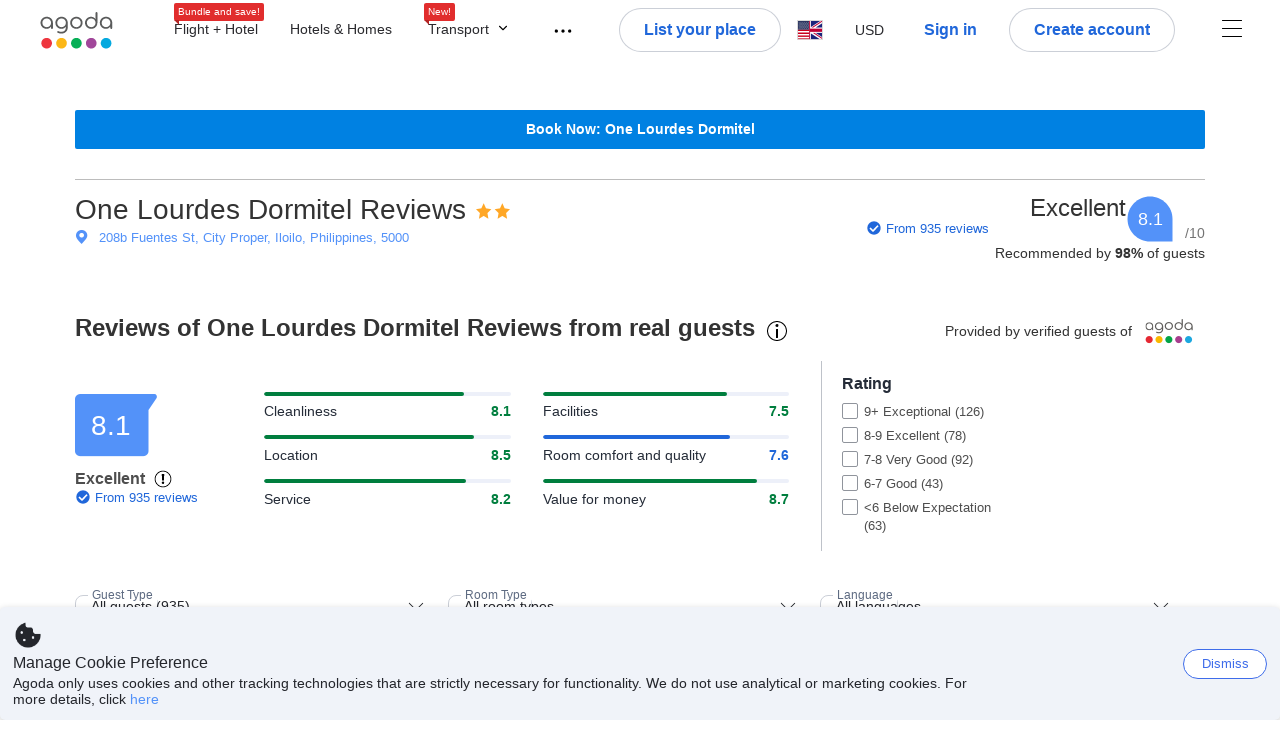

--- FILE ---
content_type: text/html; charset=utf-8
request_url: https://www.agoda.com/one-lourdes-dormitel/reviews/iloilo-ph.html
body_size: 48983
content:

<!DOCTYPE html>
<html lang="en" kite-lang="en" class="chrome no-js" dir="ltr">
<head>
    <meta charset="utf-8" />
        <meta name="viewport" content="width=device-width, initial-scale=1.0" />
    
        <meta name="referrer" content="origin-when-cross-origin" />
    
    <title></title>
    <link rel="icon" href="/favicon.ico" />

<script type="text/javascript" id="messagingClientLite">
!function(t,e){if("object"==typeof exports&&"object"==typeof module)module.exports=e();else if("function"==typeof define&&define.amd)define([],e);else{var n=e();for(var r in n)("object"==typeof exports?exports:t)[r]=n[r]}}("undefined"!=typeof self?self:this,(function(){return function(t){var e={};function n(r){if(e[r])return e[r].exports;var i=e[r]={i:r,l:!1,exports:{}};return t[r].call(i.exports,i,i.exports,n),i.l=!0,i.exports}return n.m=t,n.c=e,n.d=function(t,e,r){n.o(t,e)||Object.defineProperty(t,e,{enumerable:!0,get:r})},n.r=function(t){"undefined"!=typeof Symbol&&Symbol.toStringTag&&Object.defineProperty(t,Symbol.toStringTag,{value:"Module"}),Object.defineProperty(t,"__esModule",{value:!0})},n.t=function(t,e){if(1&e&&(t=n(t)),8&e)return t;if(4&e&&"object"==typeof t&&t&&t.__esModule)return t;var r=Object.create(null);if(n.r(r),Object.defineProperty(r,"default",{enumerable:!0,value:t}),2&e&&"string"!=typeof t)for(var i in t)n.d(r,i,function(e){return t[e]}.bind(null,i));return r},n.n=function(t){var e=t&&t.__esModule?function(){return t.default}:function(){return t};return n.d(e,"a",e),e},n.o=function(t,e){return Object.prototype.hasOwnProperty.call(t,e)},n.p="",n(n.s=232)}({0:function(t,e,n){"use strict";n.d(e,"c",(function(){return i})),n.d(e,"a",(function(){return o})),n.d(e,"b",(function(){return u})),n.d(e,"d",(function(){return s})),n.d(e,"g",(function(){return a})),n.d(e,"e",(function(){return c})),n.d(e,"f",(function(){return f}));var r=function(t,e){return(r=Object.setPrototypeOf||{__proto__:[]}instanceof Array&&function(t,e){t.__proto__=e}||function(t,e){for(var n in e)Object.prototype.hasOwnProperty.call(e,n)&&(t[n]=e[n])})(t,e)};function i(t,e){if("function"!=typeof e&&null!==e)throw new TypeError("Class extends value "+String(e)+" is not a constructor or null");function n(){this.constructor=t}r(t,e),t.prototype=null===e?Object.create(e):(n.prototype=e.prototype,new n)}var o=function(){return(o=Object.assign||function(t){for(var e,n=1,r=arguments.length;n<r;n++)for(var i in e=arguments[n])Object.prototype.hasOwnProperty.call(e,i)&&(t[i]=e[i]);return t}).apply(this,arguments)};function u(t,e,n,r){return new(n||(n=Promise))((function(i,o){function u(t){try{a(r.next(t))}catch(t){o(t)}}function s(t){try{a(r.throw(t))}catch(t){o(t)}}function a(t){var e;t.done?i(t.value):(e=t.value,e instanceof n?e:new n((function(t){t(e)}))).then(u,s)}a((r=r.apply(t,e||[])).next())}))}function s(t,e){var n,r,i,o,u={label:0,sent:function(){if(1&i[0])throw i[1];return i[1]},trys:[],ops:[]};return o={next:s(0),throw:s(1),return:s(2)},"function"==typeof Symbol&&(o[Symbol.iterator]=function(){return this}),o;function s(s){return function(a){return function(s){if(n)throw new TypeError("Generator is already executing.");for(;o&&(o=0,s[0]&&(u=0)),u;)try{if(n=1,r&&(i=2&s[0]?r.return:s[0]?r.throw||((i=r.return)&&i.call(r),0):r.next)&&!(i=i.call(r,s[1])).done)return i;switch(r=0,i&&(s=[2&s[0],i.value]),s[0]){case 0:case 1:i=s;break;case 4:return u.label++,{value:s[1],done:!1};case 5:u.label++,r=s[1],s=[0];continue;case 7:s=u.ops.pop(),u.trys.pop();continue;default:if(!(i=u.trys,(i=i.length>0&&i[i.length-1])||6!==s[0]&&2!==s[0])){u=0;continue}if(3===s[0]&&(!i||s[1]>i[0]&&s[1]<i[3])){u.label=s[1];break}if(6===s[0]&&u.label<i[1]){u.label=i[1],i=s;break}if(i&&u.label<i[2]){u.label=i[2],u.ops.push(s);break}i[2]&&u.ops.pop(),u.trys.pop();continue}s=e.call(t,u)}catch(t){s=[6,t],r=0}finally{n=i=0}if(5&s[0])throw s[1];return{value:s[0]?s[1]:void 0,done:!0}}([s,a])}}}Object.create;function a(t){var e="function"==typeof Symbol&&Symbol.iterator,n=e&&t[e],r=0;if(n)return n.call(t);if(t&&"number"==typeof t.length)return{next:function(){return t&&r>=t.length&&(t=void 0),{value:t&&t[r++],done:!t}}};throw new TypeError(e?"Object is not iterable.":"Symbol.iterator is not defined.")}function c(t,e){var n="function"==typeof Symbol&&t[Symbol.iterator];if(!n)return t;var r,i,o=n.call(t),u=[];try{for(;(void 0===e||e-- >0)&&!(r=o.next()).done;)u.push(r.value)}catch(t){i={error:t}}finally{try{r&&!r.done&&(n=o.return)&&n.call(o)}finally{if(i)throw i.error}}return u}function f(t,e,n){if(n||2===arguments.length)for(var r,i=0,o=e.length;i<o;i++)!r&&i in e||(r||(r=Array.prototype.slice.call(e,0,i)),r[i]=e[i]);return t.concat(r||Array.prototype.slice.call(e))}Object.create},1:function(t,e,n){"use strict";(function(t){n.d(e,"a",(function(){return r}));var r=function(){function e(){}return e.current=function(){var e="undefined"!=typeof window?window:"undefined"!=typeof self?self:void 0!==t?t:null;if(!e)throw new Error("Unsupported environment.");return e},e}()}).call(this,n(30))},13:function(t,e,n){"use strict";n.d(e,"a",(function(){return i})),n.d(e,"b",(function(){return r}));var r,i={measurement:0,default:1,log:2};!function(t){t[t.measurement=0]="measurement",t[t.generic=1]="generic",t[t.log=2]="log"}(r||(r={}))},17:function(t,e,n){"use strict";function r(t,e,n){for(var r=n.length,i=0;i<r;i++){var o=n[i];if(o)for(var u in o)o.hasOwnProperty(u)&&t(u,o[u])}}n.d(e,"a",(function(){return r}))},18:function(t,e,n){"use strict";n.d(e,"b",(function(){return i})),n.d(e,"a",(function(){return u}));var r=n(13);function i(t){var e=r.a[t];return e=void 0===e?r.a.default:e}var o={trace:0,debug:1,info:2,warn:3,error:4,fatal:5};function u(t,e){if("measurement"===t){var n=e.name;return delete e.name,n}if("log"===t){var r=o[e.level];return r="number"==typeof r?r:2,delete e.level,r.toString()}return t}},232:function(t,e,n){"use strict";n.r(e),n.d(e,"MessagingClient",(function(){return a}));var r=n(1),i=n(73),o=n(28),u=function(){function t(){this.buffer={items:[]},this.contextData={}}return t.prototype.send=function(e){var n=this.buffer.items,r=t.MaxBufferSize-n.length;r>0&&(e instanceof Array?(r<e.length&&(e=e.slice(0,r)),this.buffer.items=e.concat(n)):this.buffer.items.push(e))},t.prototype.dispose=function(t){this.buffer.items.length=0,t&&t()},t.prototype.environment=function(t){},t.prototype.context=function(t){var e=this.contextData;e.sessionId=t.sessionId||e.sessionId,e.userId=t.userId||e.userId},t.MaxBufferSize=15e3,t}(),s=n(36),a=function(){function t(t){this._test=t}return t.create=function(e){return t.instantiate(e)},t.instantiate=function(e){return(new t).instantiate(e)},t.environment=function(e){return new t(e)},t.prototype.instantiate=function(t){var e,n,r=o.a.get();if(r.environment=r.environment||t,r.test=r.test||this._test,r.messagingClient)return r.messagingClient;var a=new u,c=new s.a(a,new i.a,null!==(n=null===(e=r.environment)||void 0===e?void 0:e.apiKey)&&void 0!==n?n:"");return r.buffer=a.buffer,r.context=a.contextData,r.messagingClient=c,c},t}();r.a.current().MessagingClient=a,a.instantiate()},28:function(t,e,n){"use strict";n.d(e,"a",(function(){return o}));var r=n(1),i="MessagingClient-LiteData",o=function(){function t(){}return t.get=function(){var t=r.a.current();return t[i]||(t[i]={})},t.clear=function(){delete r.a.current()[i]},t}()},30:function(t,e){var n;n=function(){return this}();try{n=n||new Function("return this")()}catch(t){"object"==typeof window&&(n=window)}t.exports=n},35:function(t,e,n){"use strict";n.d(e,"a",(function(){return r}));var r=function(){function t(){}return t.current=function(){return window&&window.__MCJS_EXTENSION_DATA__||{}},t}()},36:function(t,e,n){"use strict";n.d(e,"a",(function(){return y}));var r=n(0),i=function(t){function e(){var n=t.call(this,"Bridge not exist")||this;return Object.setPrototypeOf(n,e.prototype),n}return Object(r.c)(e,t),e}(Error),o=function(t){function e(n){var r=t.call(this,"Unsupported bridge version: ".concat(n))||this;return Object.setPrototypeOf(r,e.prototype),r}return Object(r.c)(e,t),e}(Error),u=function(t){function e(){var n=t.call(this,"Operation Timeout error")||this;return Object.setPrototypeOf(n,e.prototype),n}return Object(r.c)(e,t),e}(Error),s=function(t){function e(n){var r,i,o=this;return(o=t.call(this,(null===(r=n.error)||void 0===r?void 0:r.message)||"Unknown error")||this).code=(null===(i=n.error)||void 0===i?void 0:i.code)||"UNKNOWN",Object.setPrototypeOf(o,e.prototype),o}return Object(r.c)(e,t),e}(Error);function a(t,e){return Object(r.b)(this,void 0,void 0,(function(){var n,i,o;return Object(r.d)(this,(function(r){switch(r.label){case 0:if((n=e.signal).aborted)throw new Error("Operation canceled");i=new AbortController,n.addEventListener("abort",(function(){}),{once:!0,signal:i.signal}),r.label=1;case 1:return r.trys.push([1,,3,4]),[4,t()];case 2:if(o=r.sent(),n.aborted)throw new Error("Operation canceled");return[3,4];case 3:return i.abort(),[7];case 4:return[2,o]}}))}))}function c(t,e){return Object(r.b)(this,void 0,void 0,(function(){function n(){return Object(r.b)(this,void 0,void 0,(function(){return Object(r.d)(this,(function(e){switch(e.label){case 0:return e.trys.push([0,,2,3]),[4,a(t,{signal:o.signal})];case 1:return[2,e.sent()];case 2:return i.abort(),[7];case 3:return[2]}}))}))}var i,o,s,c=this;return Object(r.d)(this,(function(t){switch(t.label){case 0:return i=new AbortController,o=new AbortController,s=function(){return Object(r.b)(c,void 0,void 0,(function(){return Object(r.d)(this,(function(t){return[2,new Promise((function(t,n){var r=setTimeout((function(){i.signal.aborted?t(void 0):(o.abort(),n(new u)),clearTimeout(r)}),e.timeout)}))]}))}))},[4,Promise.race([s(),n()])];case 1:return[2,t.sent()]}}))}))}function f(t){return Object(r.b)(this,void 0,void 0,(function(){return Object(r.d)(this,(function(e){return[2,new Promise((function(e,n){setTimeout((function(){try{var r=t();e(r)}catch(t){n(t)}}),0)}))]}))}))}var l,d=function(){function t(t){this.bridge=t}return t.prototype.postMessage=function(t){return Object(r.b)(this,void 0,void 0,(function(){var e,n,i=this;return Object(r.d)(this,(function(o){switch(o.label){case 0:return[4,c((function(){return Object(r.b)(i,void 0,void 0,(function(){var e=this;return Object(r.d)(this,(function(n){return[2,f((function(){return e.bridge.postMessage(JSON.stringify(t))}))]}))}))}),{timeout:5e3})];case 1:if(e=o.sent(),"error"===(n=JSON.parse(e)).status)throw new s(n);return[2,n]}}))}))},t}(),b=function(){function t(t){this.bridge=t}return t.prototype.postMessage=function(t){return Object(r.b)(this,void 0,void 0,(function(){var e,n=this;return Object(r.d)(this,(function(i){switch(i.label){case 0:return[4,c((function(){return Object(r.b)(n,void 0,void 0,(function(){return Object(r.d)(this,(function(e){return[2,this.bridge.nativePromise("mcjsBridge","postMessage",t)]}))}))}),{timeout:5e3})];case 1:if("error"===(e=i.sent()).status)throw new s(e);return[2,e]}}))}))},t}(),v=function(){function t(t){this.bridge=t}return t.prototype.postMessage=function(t){return Object(r.b)(this,void 0,void 0,(function(){var e,n=this;return Object(r.d)(this,(function(r){switch(r.label){case 0:return[4,c((function(){return n.bridge.postMessage(t)}),{timeout:5e3})];case 1:if("error"===(e=r.sent()).status)throw new s(e);return[2,e]}}))}))},t}();function p(t){var e,n,i,u,a,p,h,m,g,y;return Object(r.b)(this,void 0,void 0,(function(){var w,O,j,_,x,S,M=this;return Object(r.d)(this,(function(E){switch(E.label){case 0:return l?[2,l]:(null===(e=null==t?void 0:t.Capacitor)||void 0===e?void 0:e.isNativePlatform())&&(null===(n=null==t?void 0:t.Capacitor)||void 0===n?void 0:n.isPluginAvailable("mcjsBridge"))?(w=t.Capacitor,[4,c((function(){return w.nativePromise("mcjsBridge","postMessage",{type:"get-bridge-version"})}),{timeout:5e3})]):[3,2];case 1:if("success"!==(S=E.sent()).status)throw new s(S);switch(null===(i=S.data)||void 0===i?void 0:i.version){case 1:return[2,l=new b(t.Capacitor)];default:throw new o(null===(u=S.data)||void 0===u?void 0:u.version)}return[3,7];case 2:return(null===(p=null===(a=null==t?void 0:t.webkit)||void 0===a?void 0:a.messageHandlers)||void 0===p?void 0:p.mcjsBridge)?(O=t.webkit.messageHandlers.mcjsBridge,[4,c((function(){return O.postMessage({type:"get-bridge-version"})}),{timeout:5e3})]):[3,4];case 3:if("success"!==(S=E.sent()).status)throw new s(S);switch(null===(h=S.data)||void 0===h?void 0:h.version){case 1:return[2,l=new v(t.webkit.messageHandlers.mcjsBridge)];default:throw new o(null===(m=S.data)||void 0===m?void 0:m.version)}return[3,7];case 4:return(null==t?void 0:t.mcjsBridge)?(j=t.mcjsBridge,_=function(){return j.postMessage(JSON.stringify({type:"get-bridge-version"}))},[4,c((function(){return Object(r.b)(M,void 0,void 0,(function(){return Object(r.d)(this,(function(t){return[2,f((function(){return _()}))]}))}))}),{timeout:5e3})]):[3,6];case 5:if(x=E.sent(),"success"!==(S=JSON.parse(x)).status)throw new s(S);switch(null===(g=S.data)||void 0===g?void 0:g.version){case 1:return[2,l=new d(t.mcjsBridge)];default:throw new o(null===(y=S.data)||void 0===y?void 0:y.version)}return[3,7];case 6:return[2,void 0];case 7:return[2]}}))}))}var h=n(35),m=n(44),g=n(18),y=function(){function t(t,e,n){this.sender=t,this._time=e,this._apiKey=n,window.addEventListener("message",this.onMessageReceivedFromMimir.bind(this))}return t.prototype.onMessageReceivedFromMimir=function(t){var e,n;if("analytics-extension"===(null===(e=null==t?void 0:t.data)||void 0===e?void 0:e.id))switch(null===(n=t.data)||void 0===n?void 0:n.name){case"enable-debug-mode":this.debug(!0);break;case"disable-debug-mode":this.debug(!1)}},t.prototype.create=function(t,e,n){var r=Number(null==n?void 0:n.timestamp);("number"!=typeof r||isNaN(r)||r<1e5)&&(r=this._time.now());var i={_meta:{timestamp:r,type:t}};return e&&Object(m.a)(i,e),i},t.prototype.send=function(t,e){var n,i;return Object(r.b)(this,void 0,void 0,(function(){var o;return Object(r.d)(this,(function(r){switch(r.label){case 0:if(!t||!t._meta)throw new Error("Message or message type is undefined");t=JSON.parse(JSON.stringify(t)),null!==(n=(i=t._meta).timestamp)&&void 0!==n||(i.timestamp=this._time.now()),t._meta.tabId=h.a.current().tabId,r.label=1;case 1:return r.trys.push([1,3,,4]),[4,this.bridgeToNative(t)];case 2:return r.sent(),[3,4];case 3:return o=r.sent(),this.addBridgeFallbackReason(t,o),this.sender.send(t,e),[3,4];case 4:return[2]}}))}))},t.prototype.bridgeToNative=function(t){return Object(r.b)(this,void 0,void 0,(function(){var e,n,o,u;return Object(r.d)(this,(function(s){switch(s.label){case 0:return[4,p(window)];case 1:if(!(e=s.sent()))throw new i;return delete(n=Object(r.a)({},t))._meta,o=Object(g.a)(t._meta.type,t),u=Object(g.b)(t._meta.type),[4,e.postMessage({type:"send-message",data:{timestamp:t._meta.timestamp||0,messageName:o,partitionKey:"",messageType:u,payload:JSON.stringify(n),apiKey:this._apiKey}})];case 2:return s.sent(),[2]}}))}))},t.prototype.addBridgeFallbackReason=function(t,e){e instanceof i?t._meta.webview_bridge_fallback_reason="BRIDGE_NOT_EXIST":e instanceof o?t._meta.webview_bridge_fallback_reason="UNSUPPORTED_BRIDGE_VERSION":e instanceof u?t._meta.webview_bridge_fallback_reason="BRIDGE_TIMEOUT_ERROR":e instanceof s?t._meta.webview_bridge_fallback_reason=e.code:e instanceof Error?t._meta.webview_bridge_fallback_reason=e.message:t._meta.webview_bridge_fallback_reason="UNKNOWN_ERROR"},t.prototype.debug=function(t,e){this.sender.environment({debug:t,logs:e})},t.prototype.context=function(t){this.sender.context(t)},t}()},44:function(t,e,n){"use strict";n.d(e,"a",(function(){return i}));var r=n(17);function i(t){for(var e=[],n=1;n<arguments.length;n++)e[n-1]=arguments[n];return t||(t={}),Object(r.a)((function(e,n){void 0===t[e]&&(t[e]=n)}),t,e),t}},73:function(t,e,n){"use strict";n.d(e,"a",(function(){return r}));var r=function(){function t(){}return t.prototype.now=function(){return+new Date},t}()}})}));
</script><script type="text/javascript">
const messagingClient = MessagingClient.instantiate();

function loadErrorHandler(err) {
    const src = err.path[0].src;
    const href = err.path[0].href;
    var message = ["could not load", src ? src : href].join(" ");
    try {
        const log = messagingClient.create('log', { logLevel: 'error', message: message, applicationName: 'cronos', loggerName: 'Fe.Cronos.Logger' });
        messagingClient.send(log);
    }
    catch (exception) {
    }
}
</script>    
    <link href='https://cdn6.agoda.net/cdn-accom-web/js/assets/browser-bundle/961-403f5f25097e.css' rel='stylesheet' onerror='loadErrorHandler.call(this, event)'/><link href='https://cdn6.agoda.net/cdn-accom-web/js/assets/browser-bundle/9528-13a22e9b2efe.css' rel='stylesheet' onerror='loadErrorHandler.call(this, event)'/><link href='https://cdn6.agoda.net/cdn-accom-web/js/assets/browser-bundle/1332-deeb6da9a74f.css' rel='stylesheet' onerror='loadErrorHandler.call(this, event)'/><link href='https://cdn6.agoda.net/cdn-accom-web/js/assets/browser-bundle/review-079b8ae3f8c8.css' rel='stylesheet' onerror='loadErrorHandler.call(this, event)'/>

    


            <script type="text/javascript" id="EdgeRedirect">
                try {
                    if (/MSIE \d|Trident.*rv:/.test(navigator.userAgent)) {
                        function getCookie(cname) {
                            var name = cname + "=";
                            var decodedCookie = decodeURIComponent(document.cookie);
                            var ca = decodedCookie.split(';');
                            for (var i = 0; i < ca.length; i++) {
                                var c = ca[i];
                                while (c.charAt(0) == ' ') {
                                    c = c.substring(1);
                                }
                                if (c.indexOf(name) == 0) {
                                    return c.substring(name.length, c.length);
                                }
                            }
                            return "";
                        }

                        function updateQueryStringParameter(uri, key, value) {
                            var re = new RegExp("([?&])" + key + "=.*?(&|$)", "i");
                            var separator = uri.indexOf('?') !== -1 ? "&" : "?";
                            if (uri.match(re)) {
                                return uri.replace(re, '$1' + key + "=" + value + '$2');
                            }
                            else {
                                return uri + separator + key + "=" + value;
                            }
                        }

                        var tracker = getCookie("agoda.user.03").split("&")[0].replace("UserId=", "");
                        window.location = 'microsoft-edge:' + updateQueryStringParameter(window.location.href, "follow_redirect", tracker);
                        // fall back url if cannot go to Edge browser
                        setTimeout(function () {
                            window.location = 'https://go.microsoft.com/fwlink/?linkid=2135547';
                        }, 1);
                    }
                } catch (e) {
                    // do nothing
                }
            </script>
        <script>
    try {
    !function(e,t){if("object"==typeof exports&&"object"==typeof module)module.exports=t();else if("function"==typeof define&&define.amd)define([],t);else{var n=t();for(var r in n)("object"==typeof exports?exports:e)[r]=n[r]}}(window,(function(){return function(e){var t={};function n(r){if(t[r])return t[r].exports;var i=t[r]={i:r,l:!1,exports:{}};return e[r].call(i.exports,i,i.exports,n),i.l=!0,i.exports}return n.m=e,n.c=t,n.d=function(e,t,r){n.o(e,t)||Object.defineProperty(e,t,{enumerable:!0,get:r})},n.r=function(e){"undefined"!=typeof Symbol&&Symbol.toStringTag&&Object.defineProperty(e,Symbol.toStringTag,{value:"Module"}),Object.defineProperty(e,"__esModule",{value:!0})},n.t=function(e,t){if(1&t&&(e=n(e)),8&t)return e;if(4&t&&"object"==typeof e&&e&&e.__esModule)return e;var r=Object.create(null);if(n.r(r),Object.defineProperty(r,"default",{enumerable:!0,value:e}),2&t&&"string"!=typeof e)for(var i in e)n.d(r,i,function(t){return e[t]}.bind(null,i));return r},n.n=function(e){var t=e&&e.__esModule?function(){return e.default}:function(){return e};return n.d(t,"a",t),t},n.o=function(e,t){return Object.prototype.hasOwnProperty.call(e,t)},n.p="",n(n.s=35)}({35:function(e,t,n){"use strict";Object.defineProperty(t,"__esModule",{value:!0}),n(36)},36:function(e,t){var n,r,i,o,u,f,c,a,l,p,s,d;u={passive:!0,capture:!0},f=new Date,c=function(){o=[],r=-1,n=null,s(addEventListener)},a=function(e,t){n||(n=t,r=e,i=new Date,s(removeEventListener),l())},l=function(){if(r>=0&&r<i-f){var e={entryType:"first-input",name:n.type,target:n.target,cancelable:n.cancelable,startTime:n.timeStamp,processingStart:n.timeStamp+r};o.forEach((function(t){t(e)})),o =[]}},p =function(e){if(e.cancelable){var t=(e.timeStamp>
        1e12?new Date:performance.now())-e.timeStamp;"pointerdown"==e.type?function(e,t){var n=function(){a(e,t),i()},r=function(){i()},i=function(){removeEventListener("pointerup",n,u),removeEventListener("pointercancel",r,u)};addEventListener("pointerup",n,u),addEventListener("pointercancel",r,u)}(t,e):a(t,e)}},s=function(e){["mousedown","keydown","touchstart","pointerdown"].forEach((function(t){return e(t,p,u)}))},d="hidden"===document.visibilityState?0:1/0,addEventListener("visibilitychange",(function e(t){"hidden"===document.visibilityState&&(d=t.timeStamp,removeEventListener("visibilitychange",e,!0))}),!0),c(),self.webVitals={firstInputPolyfill:function(e){o.push(e),l()},resetFirstInputPolyfill:c,get firstHiddenTime(){return d}}}})}));
    } catch(e) {
        window.webVitalsPolyfillDebugInfo = e;
    }
    window.performanceClientContext = {"isEnabled":true,"clientProfile":{"Device":1,"Os":2,"Client":1,"SubClient":0}} ?? {};
</script>


    <div id="seo-data"></div>

</head>

<body class=" desktop AVENGERS-2892 AVENGERS-2892 BWHF-4821 AVENGERS-2892 ltr themed theme-agoda">
    <div id="mockDataEnabled" value="False"></div>
    <div id="login-react-popup"></div>
    <div id="login-react-root"></div>
    <div id="pointsmax-panel-react-root" data-hotel-id="" data-signin-landing=""></div>

    <input id="backwardRequestVerificationToken"
           name="backwardRequestVerificationToken"
           type="hidden"
           value="LDrAPFOry0wlRdaOrxRCuTFh0ntIHKddcAb4QfBALLs=:YKoNvrYQYi4pi2BdfVFDnWdvqsk=" />

<input id="requestVerificationToken"
       name="requestVerificationToken"
       type="hidden"
       value="CfDJ8Dkuqwv-0VhLoFfD8dw7lYyrB9I7bSDYdMWDO34st36V3um5JbB1imDATm6r4k2MKo3L1WxgQTGNrsfoOVCNp6IekxMCb537P4EOMklpHwumw9FEbY1FSpaeTIH8QHlLeasYRW16ScTq2tvVDEFffJA" />



<script>
    (function () {
        var method;
        var noop = function () { };
        var methods = [
            'assert', 'clear', 'count', 'debug', 'dir', 'dirxml', 'error',
            'exception', 'group', 'groupCollapsed', 'groupEnd', 'info', 'log',
            'markTimeline', 'profile', 'profileEnd', 'table', 'time', 'timeEnd',
            'timeline', 'timelineEnd', 'timeStamp', 'trace', 'warn'
        ];
        var length = methods.length;
        var console = (window.console = window.console || {});

        while (length--) {
            method = methods[length];
            if (!console[method]) {
                console[method] = noop;
            }
        }

    }());
    window.loginParamsUrl = '/api/en-us/Login/Params';
    window.feMsgConfig = {"Environment":"production","Cluster":"am","DC":"am","PageTypeId":9,"Disable":true};
    window.ssoUrl = null;
    window.ssoLogoutUrl = null;

    var whitelabel = { theme: 'theme-agoda' };
    var agoda = agoda || {};
    agoda.isCronos = true;
    agoda.userDevice = {
        mobileDeviceType: 'NOTMOBILE',
        devicePlatformId: 1,
        deviceType: 'desktop'
    };
    agoda.featureList = {"RegulationShowExclusivePriceSetting":{},"ShowGoogleLogin":{}};
    agoda.isBrazeEnabled = true;
    agoda.login = { isReact: true };
    agoda.BrazeSettings = {"IsEnabled":false,"IsEnabledLogin":false,"IsWhiteLabelEnabled":false,"IsAllowOrigin":false,"IsNonLoginEnabled":false,"AllowPages":[],"ExcludeAids":[]};
</script>



<script>
    window.agoda = window.agoda || {};
    window.agoda.bVariantsConfig = {"expids":["PMARKETING-3307","WLPLAUNCH-1674","JTBFP-615","LT-1702","PFE-12250","BWHF-4821","ROOMIE-2041","CARTPACK-945","BWHF-5118","LT-1537","AVENGERS-2987","AVENGERS-2892","PFE-12545","AVENGERS-2890","PFE-12556","JTBUAT-313","MKTBB-11183","BWHF-5582","FLEX-2219","PATH-132","HERMES-4219","WLPLAUNCH-1674","BAY-12622","BWHF-3505","JTBFP-615","CLICK-176-UCS","LT-1680","LT-1482-RED","PFE-12138","INSTANT-ACCRUAL","PFE-12250","CONTENTAPP-1489","CONTENTAPP-1871","CARTPACK-945","BWHF-5118","AVENGERS-2987","AVENGERS-2892","MKTBB-11183","PFE-12545","LT-1702","AVENGERS-2890","PFE-12556","JTBUAT-313","WLPLAUNCH-1674","AVENGERS-2987","WLPLAUNCH-1674","ICBE-192","CLICK-176-UCS","AVENGERS-2987","ACT-5422","AVENGERS-2892","JTBUAT-313","AVENGERS-2890","ADSREQ-1614","ADSFNDN-594","PKGWEB-494"],"unseenExpids":{"login-4217":false},"endpoint":"/api/cronos/layout/unseenexperiments/send","expiry":0}
</script>

<script>
    var agoda = window.agoda || {};
    agoda.pageConfig =  {"correlationId":"8187f1e9-ef18-4e6e-a378-6e3d625e36db","analyticsSessionId":"4710896419561044170","pageTypeId":9,"realLanguageId":1,"languageId":1,"origin":"US","stateCode":"OH","cid":-1,"tag":"","userId":"90c6c7aa-c4fc-49d2-9de6-f33d4c345b82","whitelabelid":1,"loginLvl":0,"storefrontId":3,"currencyId":7,"currencyCode":"USD","htmlLanguage":"en-us","cultureInfoName":"en-us","machineName":"am-pc-4h-acm-web-user-55874f69c8-k2p2j","trafficGroupId":4,"sessionId":"ompavytckjbm53bvjgdktcws","trafficSubGroupId":4,"aid":130243,"useFullPageLogin":true,"cttp":2,"isRealUser":true,"mode":"production","utm_medium":"","utm_source":"","utm_campaign":"","utm_content":"","utm_term":"","browserFamily":"Chrome","cdnDomain":"agoda.net"};
    agoda.userDevice =  {"devicePlatformId":1,"deviceType":"desktop","mobileDeviceType":"NOTMOBILE"};
    agoda.userAgentInfo =  {"isPrerender":false};
    agoda.rumpagetype = '';
    window.webgateApiUrl = 'https://www.agoda.com';
    window.gatewayApiUrl = '//www.agoda.com/api/gw';
</script>
<script>
    var agoda = agoda || {};
    agoda.features = {"agodaHomes":{},"flights":{},"pointsMax":{},"accommodation":{},"agodaCash":{},"cashBack":{},"comparePrices":{},"reviews":{"isOverheardHomeEnabled":true,"propertyRatingScale":10,"propertyDefaultProvider":-1,"isSubmissionEnabled":true,"isStarRatingPopupEnabled":true},"agodaVip":{},"currency":{"isCurrencySwitchRequired":true,"priceDisplay":true},"language":{"isLanguageSwitchRequired":true,"defaultLanguage":"en-us"},"footerAncillaryLinks":{},"trendingDataContents":{},"branding":{"brands":["agoda","priceline","kayak","rental-cars","booking-com","open-table"],"brandsWithText":[]},"userManageBooking":{"isHotelEnabled":true,"isFlightEnabled":true},"userMessaging":{},"userProfile":{"isSocialEnabled":true,"isPaymentEnabled":true,"isEmailSubscriptionEnabled":true},"favorites":{},"facebookLogin":{},"stacklaWidget":{},"hygienePlusBanner":{},"featuredLuxuryHotel":{},"bestPriceGuarantee":{},"accountProviders":{"mobileNumber":true},"manageMyBookings":{"showContactProperty":true,"showQuickAnswers":true,"showAirportTransfer":true,"showExternalBookingId":false},"chinaMarket":{},"login":{"showBenefits":true,"resetPasswordRedirect":false},"signUp":{},"tealium":{"account":"agoda"},"privateSale":{},"googleMaps":{"parameters":{"channel":"agoda","client":"gme-booking","key":"AIzaSyC8COgFCyVzK5lDTEqp__tEGkTqRPnIjkM"}},"groundTransport":{},"flightHotelPackages":{"backgroundUrl":"https://cdn6.agoda.net/images/PACKAGES-251/default/pkg_headbg_modifysearch@2x.jpg","mobileSearchHeaderBackground":null},"multiHotelPackages":{},"connectedTrip":{},"myBookingsButton":{"buttonBehavior":"link"},"occupancyOptions":{"showOccupancyOptions":true,"solo":true,"couple":true,"family":true,"group":true,"business":true},"themedDomestic":{},"flightCrossSellHotel":{},"coupons":{"pageVersion":1},"activities":{},"navigationProductMenu":{"accommodations":{"isEnabled":true,"isMultiProductPanelEnabled":false},"flights":{"isEnabled":true,"isMultiProductPanelEnabled":false},"packages":{"isEnabled":true,"isMultiProductPanelEnabled":false},"deals":{"isEnabled":true,"isMultiProductPanelEnabled":false},"homes":{"isEnabled":true,"isMultiProductPanelEnabled":false},"airportsTransfer":{"isEnabled":true,"isMultiProductPanelEnabled":false},"carRentals":{"isEnabled":true,"isMultiProductPanelEnabled":false},"thingsToDo":{"isEnabled":false,"isMultiProductPanelEnabled":false},"cruises":{"isEnabled":false,"isMultiProductPanelEnabled":false},"tourTravel":{"isEnabled":false,"isMultiProductPanelEnabled":false},"activities":{"isEnabled":true,"isMultiProductPanelEnabled":true}},"redirectToApp":{},"shoppingCart":{},"logo":{"locales":{"default":{"name":"agoda-color-default","url":"images/kite-js/logo/agoda/color-default.svg"}},"width":89,"height":37},"agodaPreferred":{},"bookOnRequest":{},"shoppingCartIconStyle":{"size":"xl2"},"taxAndFeeLabelInCart":{"withPassenger":false},"showTimeLimitedOffers":{},"directPartners":{"bzbciti":{"partnerNameCms":304930,"logoImageUrl":"https://cdn6.agoda.net/images/external_loyalty/partners/Buzzbees/logo-citi.svg","loginRedirectUrl":"/partner/bzbciti/login","cms":{"partnerannouncementprelogintext":301576,"loginredirectconfirmationmodalcancelbuttonlabel":252233,"tncinitialtext":143881,"redemptionboxredeembuttonactivelabel":134503,"redemptionpricebannerdisplaytext":277306,"loginpanelbodytext":301575,"loginpanelheadertext":301574,"redeempointsamountexceedsbookingamounterrortext":142639,"maxpointsapplylabel":301581,"loginredirectconfirmationmodalbodytext":301578,"redemptionboxtitle":134501,"loginredirectconfirmationmodalheadertext":301577,"rewardsbalancetext":257840,"programdisplayeconomicstext":252241,"redemptionboxredeembuttoninactivelabel":134502,"loginpanelloginbuttonlabel":134499,"pricebreakdownredemptionlineitemlabel":301583,"partnerannouncementpostlogintext":301582,"bookingamountislessthanminimumbookingamounterrortext":142640,"redemptionboxrewardfiatequivalentlabel":258529,"programdisplaybalancelabel":252234,"loginredirectconfirmationmodalprimarybuttonlabel":292420,"redeempointsamountexceedsavailableamounterrortext":150023,"pricebreakdownredemptionlineitemtext":258908,"tnclattertext":143882,"redeempointsamountlessthanminredeempointerrortext":143476},"showLoginRedirectConfirmationModal":true,"programDisplayEconomicsPtcMultiplier":1,"maxPointsEnabled":true,"programs":[{"key":"bzbciti","logoUrl":"https://cdn6.agoda.net/images/external_loyalty/partners/Buzzbees/logo-citi.svg","cms":{"pricebreakdownredemptionlineitemlabel":301583,"pricebreakdownredemptionlineitembookingdetailpointsunit":301579,"pricebreakdownredemptionlineitembookingdetaillabel":301583,"displaybalanceunit":301579,"redemptionboxtitle":134501,"pricebreakdownredemptionlineitempointsunit":301579,"displaybalanceeconomicunit":301580},"sortOrder":1}]},"bzbnpl":{"partnerNameCms":316159,"logoImageUrl":"https://cdn6.agoda.net/images/external_loyalty/partners/Buzzbees/logo_nestle2.svg","loginRedirectUrl":"/partner/bzbnpl/login","cms":{"loginredirectconfirmationmodalcancelbuttonlabel":252233,"programdisplayeconomicstext":252241,"redemptionboxredeembuttoninactivelabel":134502,"tncinitialtext":143881,"loginpanelloginbuttonlabel":134499,"redemptionboxredeembuttonactivelabel":134503,"redemptionpricebannerdisplaytext":277306,"loginpanelbodytext":311216,"loginpanelheadertext":311215,"redeempointsamountexceedsbookingamounterrortext":142639,"maxpointsapplylabel":301581,"loginredirectconfirmationmodalbodytext":301578,"pricebreakdownredemptionlineitemlabel":301583,"bookingamountislessthanminimumbookingamounterrortext":142640,"redemptionboxtitle":134501,"redemptionboxrewardfiatequivalentlabel":258529,"programdisplaybalancelabel":252234,"loginredirectconfirmationmodalprimarybuttonlabel":292420,"redeempointsamountexceedsavailableamounterrortext":150023,"pricebreakdownredemptionlineitemtext":258908,"tnclattertext":143882,"loginredirectconfirmationmodalheadertext":301577,"rewardsbalancetext":257840,"redeempointsamountlessthanminredeempointerrortext":143476},"showLoginRedirectConfirmationModal":true,"programDisplayEconomicsPtcMultiplier":1,"maxPointsEnabled":true,"programs":[{"key":"nestle","logoUrl":"https://cdn6.agoda.net/images/external_loyalty/partners/Buzzbees/logo_nestle2.svg","cms":{"pricebreakdownredemptionlineitemlabel":301583,"pricebreakdownredemptionlineitembookingdetailpointsunit":311217,"pricebreakdownredemptionlineitembookingdetaillabel":301583,"displaybalanceunit":301579,"redemptionboxtitle":134501,"pricebreakdownredemptionlineitempointsunit":311217,"displaybalanceeconomicunit":301580},"sortOrder":1}]},"bzbmpm":{"partnerNameCms":321454,"logoImageUrl":"https://cdn6.agoda.net/images/external_loyalty/partners/Buzzbees/logo_mall2.svg","loginRedirectUrl":"/partner/bzbmpm/login","cms":{"partnerannouncementprelogintext":336215,"loginredirectconfirmationmodalcancelbuttonlabel":252233,"tncinitialtext":143881,"redemptionboxredeembuttonactivelabel":134503,"redemptionpricebannerdisplaytext":277306,"loginpanelbodytext":322238,"loginpanelheadertext":322237,"redeempointsamountexceedsbookingamounterrortext":142639,"maxpointsapplylabel":301581,"loginredirectconfirmationmodalbodytext":301578,"redemptionboxtitle":134501,"loginredirectconfirmationmodalheadertext":301577,"rewardsbalancetext":257840,"programdisplayeconomicstext":252241,"redemptionboxredeembuttoninactivelabel":134502,"loginpanelloginbuttonlabel":134499,"pricebreakdownredemptionlineitemlabel":322239,"partnerannouncementpostlogintext":336216,"bookingamountislessthanminimumbookingamounterrortext":142640,"redemptionboxrewardfiatequivalentlabel":258529,"programdisplaybalancelabel":252234,"loginredirectconfirmationmodalprimarybuttonlabel":292420,"redeempointsamountexceedsavailableamounterrortext":150023,"pricebreakdownredemptionlineitemtext":258908,"tnclattertext":143882,"redeempointsamountlessthanminredeempointerrortext":143476},"showLoginRedirectConfirmationModal":true,"programDisplayEconomicsPtcMultiplier":1,"maxPointsEnabled":true,"programs":[{"key":"mcard","logoUrl":"https://cdn6.agoda.net/images/external_loyalty/partners/Buzzbees/logo_mall2.svg","cms":{"pricebreakdownredemptionlineitemlabel":322239,"pricebreakdownredemptionlineitembookingdetailpointsunit":311217,"pricebreakdownredemptionlineitembookingdetaillabel":322239,"displaybalanceunit":301579,"redemptionboxtitle":134501,"pricebreakdownredemptionlineitempointsunit":311217,"displaybalanceeconomicunit":301580},"sortOrder":1}]},"dbshkuat":{"partnerNameCms":252229,"logoImageUrl":"https://cdn.agoda.net/images/mvc/default/ex.png","loginRedirectUrl":"/partner/dbshkuat/login","cms":{"partnerannouncementprelogintext":252236,"loginredirectconfirmationmodalcancelbuttonlabel":252233,"tncinitialtext":101,"redemptionboxredeembuttonactivelabel":134503,"redemptionpricebannerdisplaytext":277306,"loginpanelbodytext":263823,"tnclatterlinktext":103,"loginpanelheadertext":260560,"partnerannouncementpreloginlink":269661,"redeempointsamountexceedsbookingamounterrortext":142639,"maxpointsapplylabel":252235,"loginredirectconfirmationmodalbodytext":252231,"redemptionboxtitle":277835,"partnerannouncementpostloginlinklabel":269660,"loginredirectconfirmationmodalheadertext":252230,"rewardsbalancetext":257840,"programdisplayeconomicstext":252241,"redemptionboxredeembuttoninactivelabel":134502,"partnerannouncementpostloginlink":269661,"loginpanelloginbuttonlabel":269757,"pricebreakdownredemptionlineitemlabel":258530,"partnerannouncementpostlogintext":269829,"bookingamountislessthanminimumbookingamounterrortext":142640,"redemptionboxrewardfiatequivalentlabel":258529,"partnerannouncementpreloginlinklabel":269660,"programdisplaybalancelabel":252234,"loginredirectconfirmationmodalprimarybuttonlabel":252232,"redeempointsamountexceedsavailableamounterrortext":150023,"pricebreakdownredemptionlineitemtext":258908,"tnclattertext":102,"redeempointsamountlessthanminredeempointerrortext":143476},"showLoginRedirectConfirmationModal":true,"programDisplayEconomicsPtcMultiplier":1,"maxPointsEnabled":true,"programs":[{"key":"DBS","logoUrl":"https://cdn6.agoda.net/images/external_loyalty/partners/dbs/dbs_dbs-dollar.png","cms":{"pricebreakdownredemptionlineitemlabel":263825,"pricebreakdownredemptionlineitembookingdetailpointsunit":269759,"pricebreakdownredemptionlineitembookingdetaillabel":263825,"displaybalanceunit":258896,"redemptionboxtitle":277835,"displayname":258900,"pricebreakdownredemptionlineitempointsunit":269759,"displaybalanceeconomicunit":258904},"sortOrder":1},{"key":"COM","logoUrl":"https://cdn6.agoda.net/images/external_loyalty/partners/dbs/dbs_compass-dollar_2.png","cms":{"pricebreakdownredemptionlineitemlabel":263826,"pricebreakdownredemptionlineitembookingdetailpointsunit":269760,"pricebreakdownredemptionlineitembookingdetaillabel":263826,"displaybalanceunit":258897,"redemptionboxtitle":277835,"displayname":258901,"pricebreakdownredemptionlineitempointsunit":269760,"displaybalanceeconomicunit":258905},"sortOrder":1}]},"bzbdmt":{"partnerNameCms":321455,"logoImageUrl":"https://cdn6.agoda.net/images/external_loyalty/partners/Buzzbees/logo_donmueng2.svg","loginRedirectUrl":"/partner/bzbdmt/login","cms":{"loginredirectconfirmationmodalcancelbuttonlabel":252233,"programdisplayeconomicstext":252241,"redemptionboxredeembuttoninactivelabel":134502,"tncinitialtext":143881,"loginpanelloginbuttonlabel":134499,"redemptionboxredeembuttonactivelabel":134503,"redemptionpricebannerdisplaytext":277306,"loginpanelbodytext":322241,"loginpanelheadertext":322240,"redeempointsamountexceedsbookingamounterrortext":142639,"maxpointsapplylabel":301581,"loginredirectconfirmationmodalbodytext":301578,"pricebreakdownredemptionlineitemlabel":322242,"bookingamountislessthanminimumbookingamounterrortext":142640,"redemptionboxtitle":134501,"redemptionboxrewardfiatequivalentlabel":258529,"programdisplaybalancelabel":252234,"loginredirectconfirmationmodalprimarybuttonlabel":292420,"redeempointsamountexceedsavailableamounterrortext":150023,"pricebreakdownredemptionlineitemtext":258908,"tnclattertext":143882,"loginredirectconfirmationmodalheadertext":301577,"rewardsbalancetext":257840,"redeempointsamountlessthanminredeempointerrortext":143476},"showLoginRedirectConfirmationModal":true,"programDisplayEconomicsPtcMultiplier":1,"maxPointsEnabled":true,"programs":[{"key":"tollway","logoUrl":"https://cdn6.agoda.net/images/external_loyalty/partners/Buzzbees/logo_donmueng2.svg","cms":{"pricebreakdownredemptionlineitemlabel":322242,"pricebreakdownredemptionlineitembookingdetailpointsunit":311217,"pricebreakdownredemptionlineitembookingdetaillabel":322242,"displaybalanceunit":301579,"redemptionboxtitle":134501,"pricebreakdownredemptionlineitempointsunit":311217,"displaybalanceeconomicunit":301580},"sortOrder":1}]},"bzbspi":{"partnerNameCms":316161,"logoImageUrl":"https://cdn6.agoda.net/images/external_loyalty/partners/Buzzbees/logo-sPlusInsurance.svg","loginRedirectUrl":"/partner/bzbspi/login","cms":{"loginredirectconfirmationmodalcancelbuttonlabel":252233,"programdisplayeconomicstext":252241,"redemptionboxredeembuttoninactivelabel":134502,"tncinitialtext":143881,"loginpanelloginbuttonlabel":134499,"redemptionboxredeembuttonactivelabel":134503,"redemptionpricebannerdisplaytext":277306,"loginpanelbodytext":311216,"loginpanelheadertext":311215,"redeempointsamountexceedsbookingamounterrortext":142639,"maxpointsapplylabel":301581,"loginredirectconfirmationmodalbodytext":301578,"pricebreakdownredemptionlineitemlabel":301583,"bookingamountislessthanminimumbookingamounterrortext":142640,"redemptionboxtitle":134501,"redemptionboxrewardfiatequivalentlabel":258529,"programdisplaybalancelabel":252234,"loginredirectconfirmationmodalprimarybuttonlabel":292420,"redeempointsamountexceedsavailableamounterrortext":150023,"pricebreakdownredemptionlineitemtext":258908,"tnclattertext":143882,"loginredirectconfirmationmodalheadertext":301577,"rewardsbalancetext":257840,"redeempointsamountlessthanminredeempointerrortext":143476},"showLoginRedirectConfirmationModal":true,"programDisplayEconomicsPtcMultiplier":1,"maxPointsEnabled":true,"programs":[{"key":"splus","logoUrl":"https://cdn6.agoda.net/images/external_loyalty/partners/Buzzbees/logo-sPlusInsurance.svg","cms":{"pricebreakdownredemptionlineitemlabel":301583,"pricebreakdownredemptionlineitembookingdetailpointsunit":311217,"pricebreakdownredemptionlineitembookingdetaillabel":301583,"displaybalanceunit":301579,"redemptionboxtitle":134501,"pricebreakdownredemptionlineitempointsunit":311217,"displaybalanceeconomicunit":301580},"sortOrder":1}]},"dbssg":{"partnerNameCms":252229,"logoImageUrl":"https://cdn.agoda.net/images/mvc/default/ex.png","loginRedirectUrl":"/partner/dbssg/login","cms":{"partnerannouncementprelogintext":268954,"loginredirectconfirmationmodalcancelbuttonlabel":252233,"tncinitialtext":101,"redemptionboxredeembuttonactivelabel":134503,"redemptionpricebannerdisplaytext":277307,"loginpanelbodytext":263824,"tnclatterlinktext":103,"loginpanelheadertext":260561,"partnerannouncementpreloginlink":269661,"redeempointsamountexceedsbookingamounterrortext":142639,"maxpointsapplylabel":252235,"loginredirectconfirmationmodalbodytext":252231,"redemptionboxtitle":277836,"partnerannouncementpostloginlinklabel":269660,"loginredirectconfirmationmodalheadertext":252230,"rewardsbalancetext":257840,"programdisplayeconomicstext":252241,"redemptionboxredeembuttoninactivelabel":134502,"partnerannouncementpostloginlink":269661,"loginpanelloginbuttonlabel":269758,"pricebreakdownredemptionlineitemlabel":258530,"partnerannouncementpostlogintext":268955,"bookingamountislessthanminimumbookingamounterrortext":142640,"redemptionboxrewardfiatequivalentlabel":258529,"partnerannouncementpreloginlinklabel":269660,"programdisplaybalancelabel":252234,"loginredirectconfirmationmodalprimarybuttonlabel":252232,"redeempointsamountexceedsavailableamounterrortext":150023,"pricebreakdownredemptionlineitemtext":258908,"tnclattertext":102,"redeempointsamountlessthanminredeempointerrortext":143476},"showLoginRedirectConfirmationModal":true,"programDisplayEconomicsPtcMultiplier":1,"maxPointsEnabled":true,"programs":[{"key":"DPT","logoUrl":"https://cdn6.agoda.net/images/external_loyalty/partners/dbs/dbs_dbs-dollar2.svg","cms":{"pricebreakdownredemptionlineitemlabel":263827,"pricebreakdownredemptionlineitembookingdetailpointsunit":269761,"pricebreakdownredemptionlineitembookingdetaillabel":263827,"displaybalanceunit":258898,"redemptionboxtitle":277836,"displayname":258902,"pricebreakdownredemptionlineitempointsunit":269761,"displaybalanceeconomicunit":258906},"sortOrder":1},{"key":"DLY","logoUrl":"https://cdn6.agoda.net/images/external_loyalty/partners/dbs/dbs_posb.png","cms":{"pricebreakdownredemptionlineitemlabel":263828,"pricebreakdownredemptionlineitembookingdetailpointsunit":269762,"pricebreakdownredemptionlineitembookingdetaillabel":263828,"displaybalanceunit":258899,"redemptionboxtitle":277836,"displayname":258903,"pricebreakdownredemptionlineitempointsunit":269762,"displaybalanceeconomicunit":258907},"sortOrder":2}]},"bzbsgt":{"partnerNameCms":327562,"logoImageUrl":"https://cdn6.agoda.net/images/external_loyalty/partners/Buzzbees/logo_sygenta2.svg","loginRedirectUrl":"/partner/bzbsgt/login","cms":{"loginredirectconfirmationmodalcancelbuttonlabel":252233,"programdisplayeconomicstext":252241,"redemptionboxredeembuttoninactivelabel":134502,"tncinitialtext":143881,"loginpanelloginbuttonlabel":134499,"redemptionboxredeembuttonactivelabel":134503,"redemptionpricebannerdisplaytext":277306,"loginpanelbodytext":311216,"loginpanelheadertext":311215,"redeempointsamountexceedsbookingamounterrortext":142639,"maxpointsapplylabel":301581,"loginredirectconfirmationmodalbodytext":301578,"pricebreakdownredemptionlineitemlabel":301583,"bookingamountislessthanminimumbookingamounterrortext":142640,"redemptionboxtitle":134501,"redemptionboxrewardfiatequivalentlabel":258529,"programdisplaybalancelabel":252234,"loginredirectconfirmationmodalprimarybuttonlabel":292420,"redeempointsamountexceedsavailableamounterrortext":150023,"pricebreakdownredemptionlineitemtext":258908,"tnclattertext":143882,"loginredirectconfirmationmodalheadertext":301577,"rewardsbalancetext":257840,"redeempointsamountlessthanminredeempointerrortext":143476},"showLoginRedirectConfirmationModal":true,"programDisplayEconomicsPtcMultiplier":1,"maxPointsEnabled":true,"programs":[{"key":"syngenta","logoUrl":"https://cdn6.agoda.net/images/external_loyalty/partners/Buzzbees/logo_sygenta2.svg","cms":{"pricebreakdownredemptionlineitemlabel":301583,"pricebreakdownredemptionlineitembookingdetailpointsunit":311217,"pricebreakdownredemptionlineitembookingdetaillabel":301583,"displaybalanceunit":301579,"redemptionboxtitle":134501,"pricebreakdownredemptionlineitempointsunit":311217,"displaybalanceeconomicunit":301580},"sortOrder":1}]},"dbshk":{"partnerNameCms":252229,"logoImageUrl":"https://cdn.agoda.net/images/mvc/default/ex.png","loginRedirectUrl":"/partner/dbshk/login","cms":{"partnerannouncementprelogintext":252236,"loginredirectconfirmationmodalcancelbuttonlabel":252233,"tncinitialtext":101,"redemptionboxredeembuttonactivelabel":134503,"redemptionpricebannerdisplaytext":277306,"loginpanelbodytext":263823,"tnclatterlinktext":103,"loginpanelheadertext":260560,"partnerannouncementpreloginlink":269661,"redeempointsamountexceedsbookingamounterrortext":142639,"maxpointsapplylabel":252235,"loginredirectconfirmationmodalbodytext":252231,"redemptionboxtitle":277835,"partnerannouncementpostloginlinklabel":269660,"loginredirectconfirmationmodalheadertext":252230,"rewardsbalancetext":257840,"programdisplayeconomicstext":252241,"redemptionboxredeembuttoninactivelabel":134502,"partnerannouncementpostloginlink":269661,"loginpanelloginbuttonlabel":269757,"pricebreakdownredemptionlineitemlabel":258530,"partnerannouncementpostlogintext":269829,"bookingamountislessthanminimumbookingamounterrortext":142640,"redemptionboxrewardfiatequivalentlabel":258529,"partnerannouncementpreloginlinklabel":269660,"programdisplaybalancelabel":252234,"loginredirectconfirmationmodalprimarybuttonlabel":252232,"redeempointsamountexceedsavailableamounterrortext":150023,"pricebreakdownredemptionlineitemtext":258908,"tnclattertext":102,"redeempointsamountlessthanminredeempointerrortext":143476},"showLoginRedirectConfirmationModal":true,"programDisplayEconomicsPtcMultiplier":1,"maxPointsEnabled":true,"programs":[{"key":"DBS","logoUrl":"https://cdn6.agoda.net/images/external_loyalty/partners/dbs/dbs_dbs-dollar.png","cms":{"pricebreakdownredemptionlineitemlabel":263825,"pricebreakdownredemptionlineitembookingdetailpointsunit":269759,"pricebreakdownredemptionlineitembookingdetaillabel":263825,"displaybalanceunit":258896,"redemptionboxtitle":277835,"displayname":258900,"pricebreakdownredemptionlineitempointsunit":269759,"displaybalanceeconomicunit":258904},"sortOrder":1},{"key":"COM","logoUrl":"https://cdn6.agoda.net/images/external_loyalty/partners/dbs/dbs_compass-dollar_2.png","cms":{"pricebreakdownredemptionlineitemlabel":263826,"pricebreakdownredemptionlineitembookingdetailpointsunit":269760,"pricebreakdownredemptionlineitembookingdetaillabel":263826,"displaybalanceunit":258897,"redemptionboxtitle":277835,"displayname":258901,"pricebreakdownredemptionlineitempointsunit":269760,"displaybalanceeconomicunit":258905},"sortOrder":1}]},"ktc":{"partnerNameCms":133377,"logoImageUrl":"https://cdn2.agoda.net/images/external_loyalty/partners/ktc/logo-ktc.svg","loginRedirectUrl":"/partner/ktc/login","cms":{"partnerannouncementprelogintext":292416,"loginredirectconfirmationmodalcancelbuttonlabel":252233,"redemptionboxredeembuttoninactivelabel":134502,"tncinitialtext":143881,"loginpanelloginbuttonlabel":134499,"redemptionboxredeembuttonactivelabel":134503,"redemptionpricebannerdisplaytext":277306,"loginpanelbodytext":292415,"loginpanelheadertext":292414,"redeempointsamountexceedsbookingamounterrortext":142639,"maxpointsapplylabel":252235,"loginredirectconfirmationmodalbodytext":292418,"pricebreakdownredemptionlineitemlabel":140734,"partnerannouncementpostlogintext":134504,"bookingamountislessthanminimumbookingamounterrortext":142640,"redemptionboxtitle":134501,"programdisplaybalancelabel":252234,"loginredirectconfirmationmodalprimarybuttonlabel":292420,"redeempointsamountexceedsavailableamounterrortext":150023,"pricebreakdownredemptionlineitemtext":258908,"tnclattertext":143882,"loginredirectconfirmationmodalheadertext":292417,"rewardsbalancetext":257840,"redeempointsamountlessthanminredeempointerrortext":143476},"showLoginRedirectConfirmationModal":true,"programDisplayEconomicsPtcMultiplier":1,"maxPointsEnabled":true,"programs":[{"key":"ktc","logoUrl":"https://cdn2.agoda.net/images/external_loyalty/partners/ktc/logo-ktc.svg","cms":{"pricebreakdownredemptionlineitemlabel":292419,"pricebreakdownredemptionlineitembookingdetailpointsunit":143109,"pricebreakdownredemptionlineitembookingdetaillabel":292419,"displaybalanceunit":143109,"redemptionboxtitle":134501,"pricebreakdownredemptionlineitempointsunit":143109},"sortOrder":1}]},"bzbmjs":{"partnerNameCms":316160,"logoImageUrl":"https://cdn6.agoda.net/images/external_loyalty/partners/Buzzbees/logo_mead_johnson2.svg","loginRedirectUrl":"/partner/bzbmjs/login","cms":{"loginredirectconfirmationmodalcancelbuttonlabel":252233,"programdisplayeconomicstext":252241,"redemptionboxredeembuttoninactivelabel":134502,"tncinitialtext":143881,"loginpanelloginbuttonlabel":134499,"redemptionboxredeembuttonactivelabel":134503,"redemptionpricebannerdisplaytext":277306,"loginpanelbodytext":311216,"loginpanelheadertext":311215,"redeempointsamountexceedsbookingamounterrortext":142639,"maxpointsapplylabel":301581,"loginredirectconfirmationmodalbodytext":301578,"pricebreakdownredemptionlineitemlabel":301583,"bookingamountislessthanminimumbookingamounterrortext":142640,"redemptionboxtitle":134501,"redemptionboxrewardfiatequivalentlabel":258529,"programdisplaybalancelabel":252234,"loginredirectconfirmationmodalprimarybuttonlabel":292420,"redeempointsamountexceedsavailableamounterrortext":150023,"pricebreakdownredemptionlineitemtext":258908,"tnclattertext":143882,"loginredirectconfirmationmodalheadertext":301577,"rewardsbalancetext":257840,"redeempointsamountlessthanminredeempointerrortext":143476},"showLoginRedirectConfirmationModal":true,"programDisplayEconomicsPtcMultiplier":1,"maxPointsEnabled":true,"programs":[{"key":"mj","logoUrl":"https://cdn6.agoda.net/images/external_loyalty/partners/Buzzbees/logo_mead_johnson2.svg","cms":{"pricebreakdownredemptionlineitemlabel":301583,"pricebreakdownredemptionlineitembookingdetailpointsunit":311217,"pricebreakdownredemptionlineitembookingdetaillabel":301583,"displaybalanceunit":301579,"redemptionboxtitle":134501,"pricebreakdownredemptionlineitempointsunit":311217,"displaybalanceeconomicunit":301580},"sortOrder":1}]}},"enableESimClickOuts":{},"enableCarRentalsClickOuts":{},"transfers":{},"transportation":{},"headerSettingMenu":{}};
</script>

<script>
    var agoda = agoda || {};
    agoda.behaviors = {"values":null};
</script>

<script>
    var agoda = agoda || {};
    agoda.behaviorToFeatureMapping = {"values":null};
</script>

<script>
    var rtag = {"countryId":0,"countryOrigin":"US","stateOrigin":"","cityId":0,"cityName":null,"cityOrigin":null,"tealiumCityName":null,"tealiumCountryName":null,"checkInDateStr":null,"checkOutDateStr":null,"cid":-1,"tag":"","sid":0,"pageTypeId":9,"languageId":1,"languageCode":"en-us","isDev":false,"isQA":false,"isLive":true,"isRealUser":true,"userVipLevel":-1,"adult":0,"children":0,"deviceType":"d","attributionViewModel":{"hasSessionFirstClick":true,"sessionFirstClickAttributionCID":"1733380","sessionFirstClickAttributionTag":"","sessionFirstClickAttributionModelID":"19","sessionFirstClickAttributionClickDate":null,"sessionFirstClickAttributionAdditionalData":"{\u0022IsPaid\u0022:False}","hasCookieLastClick":true,"cookieLastClickAttributionCID":"1733380","cookieLastClickAttributionTag":"","cookieLastClickAttributionModelID":"20","cookieLastClickAttributionClickDate":null,"cookieLastClickAttributionAdditionalData":"{\u0022IsPaid\u0022:False}"},"bltId":0,"currencyCode":"USD","tax":0.0,"totalPriceTaxExc":0.0,"totalPriceTaxInc":0.0,"trafficGroup":0,"trafficSubGroup":0,"affiliateSiteOrigin":null,"affiliateSitePlacement":null,"isNewSession":null,"isMspa":false,"tealiumUrl":null,"defaultTealiumUrl":"//tags.tiqcdn.com/utag/agoda/main2018/prod/utag.js","tealiumProfile":"main2018","isTealiumEnableForWhiteLabel":true,"isCCPAEnabled":true,"isGpcActive":false,"tealiumWhitelabelLanguageId":0,"tealiumAccount":"agoda","productId":0,"productType":null,"isTealiumSupportPageEnabled":false,"stopTealium":true,"tealiumExperiments":{"MKTBB-5389-M":"Z","MKTBB-5389-D":"Z"},"whiteLabelId":1,"supplierHotelId":0,"userEmailSHA":null,"isUserConsentedAll":false};
    
    function setCookie(cname, cvalue) {
      var date = new Date();
      date.setTime(date.getTime() + 86400000);
      var expires = "expires=" + date.toUTCString();
      document.cookie = cname + "=" + cvalue + ";" + expires + "; path=/; domain=.agoda.com;";
    }

var tealiumUrl = "//tags.tiqcdn.com/utag/agoda/main2018/prod/utag.js";
    var isCCPAEnable = true;
    var appSettingsPreferences = JSON.parse(localStorage?.getItem("AppSettings.preferences"));
    var isTealiumAllowed = !isCCPAEnable || appSettingsPreferences == null || appSettingsPreferences.ccpa_status === "opt-in";
    var isTealiumAllowedByGPC = !false;
    var isTealiumGpcExperiment = true;
    if (isTealiumGpcExperiment)
    {

                shouldTealiumEnable = isTealiumAllowedByGPC && isTealiumAllowed;
                }
    else
    {

                shouldTealiumEnable = isTealiumAllowed;
                    
    }


            setCookie("tealiumEnable", false, 1);
        
    if(shouldTealiumEnable && false){

    }
</script>


    <script type="text/javascript">
        var _ga = _ga || {};
        _ga.source = "Direct Access";
        _ga.medium = "Direct Access";
        _ga.source_url = "";
        _ga.medium_url = "";
        _ga.campaign_url = "";
        _ga.content_url = "";
        _ga.term_url = "";
    </script>

<script>
    agoda.reactHeader = {};
    agoda.reactHeader.menuViewModel = {};
    agoda.reactHeader.experiments = {
        isCmaEnabled: true,
        useFeaturesOnHomePage: true,
        useFeaturesChinaMarket: false,
    };
    agoda.reactHeader.culture = 'en-us';
    agoda.reactHeader.menuViewModel = {"languageMenuViewModel":{"cms":{"suggestedLanguagesText":"Suggested languages","allLanguagesText":"All languages","languageHeaderText":"Language"},"languageFlag":"us","languageTranslation":"English"},"userMenuViewModel":null,"cms":{"signInText":"Sign in","signUpText":"Create account","signInSignUpText":"Sign in / Sign up","signOutText":"Sign out","loginHeader":"Sign in","saveMoreWithAgodaVipText":"Save more with AgodaVIP {0}","signInAndCollectBookingsVipText":"Sign in and collect bookings towards VIP status to get more discounts and exclusive deals!","joinAgodaVipText":"Join AgodaVIP","specialDealsText":"Special deals!","settingsHeader":"Settings","myBookingsText":"Bookings","listYourPlaceText":"List your place","listingYourPlaceTitleText":"List your place on Agoda","listingYourPlaceDetailText":"Earn money to pay for your travel!","listingYourPlaceLinkText":"List your place today","listingYourPlaceTooltipText":" In the past 24 hours, there were {0} travelers looking to book a place like yours. List now!","listingYourPlaceTooltipDismissText":"Don\u0027t show this again.","myBookingsPopUpIntentHeader":"Booked on or before December 15, 2019?","myBookingsPopUpWarningContent":"\u003cp\u003ePlease contact JAPANiCAN Customer Support to confirm your booking details.\u003ca href=\u0022https://www.japanican.com/content/faq/?#6-1\u0022\u003e \u003eSee more details\u003c/a\u003e\u003c/p\u003e","myBookingsPopUpHeader":"Booked on or after December 16, 2019?","myBookingsPopUpText":"Please check your booking confirmation email. You can easily access your booking from the link inside that email.","myBookingsPopUpButtonDividerText":"or","myBoookigsPopUpCloseButtonLabel":"Close","signInPopupHeaderText":null,"signInPopupContentText":null,"signInPopupWithEmailText":null,"termsOfUseAndPrivacySentence":"By signing in, I agree to Agoda\u0027s {0} and {1}.","termsOfUse":"Terms of Use","privacyPolicy":"Privacy Policy","helpCenterText":"Help","ModalCloseIconLabel":"Close","myOutboundBookings":"海外旅行","myInboundBookings":"国内旅行","menuAriaLabel":"Menu","moreMenuAriaLabel":"More menu","cartSrOnlyTextSingleItem":"1 item in cart","cartSrOnlyTextMultipleItems":"{0} items in cart ","cartIconAriaLabel":"Shopping cart","selectYourLanguage":"Select your language","selectPriceAndCurrency":"Select price and currency"},"links":{"agodaHostnameWithLocale":"//www.agoda.com","myAgodaHostNameWithLocale":"//my.agoda.com","customerSupportLink":"/info/agoda_faq.html","contactLink":"/info/contact.html","openSearchLink":"/opensearch.xml","forgetPasswordUrl":"/account/signin.html?option=reset-password","signupUrl":"/account/signin.html?option=signup","myProfileLink":"/account/profile.html","manageBookingsUrl":"/trips","inboxUrl":"/account/inbox.html","myReviewsUrl":"/account/reviews.html","myBookingPage":"/trips","myFlightsBookingPage":"/flights/account/bookings","myCreditCardPage":"/account/ccof.html","giftCardUrl":"/account/giftcards.html","giftCardMigrationUrl":"//www.agoda.com/mybookings.html?migration=2","cashbackLink":"/account/cashback","referAFriendUrl":"/account/refer-a-friend.html","aboutusAgodaLink":"/info/about-agoda.html","aboutusAgodaChinaLicense":"","aboutusAgodaInNewsLink":"/info/agoda-news.html","aboutusAgodaPrivacyLink":"/info/privacy.html","aboutusAgodaTermOfUseLink":"/info/termsofuse.html","aboutusManageCookieSettingLink":"/privacy-settings","aboutusTravelBlogLink":"//travelblog.agoda.com","aboutusMediaRoomLink":"//mediaroom.agoda.com","aboutusPressLink":"/press","aboutusWorldLink":"//www.agoda.com/world.html","aboutusFlightsWorldLink":"//www.agoda.com/flights/world.html","aboutusBlogLink":"/blog","forYouPropertyPartnersLink":"////ycs.agoda.com","forYouPartnerSolutionsLink":"//connect.agoda.com/","forYouPartnerHubLink":"//partnerhub.agoda.com/","advertiseHubLink":"//partnerhub.agoda.com/advertising-solutions/","forYouAffiliatePartnersLink":"////partners.agoda.com/index.html","forYouConnectivityPartnersLink":"//developer.agoda.com/","forYouCareersLink":"//careersatagoda.com","forYouHelpLink":"//www.agoda.com/info/agoda-faq.html","forYouPriusLink":"//www.agoda.com/pointsmax.html","copyRightVeriSignLink":"//verisign.com/","mobileAppDownloadLink":"http://agoda.onelink.me/1640755593?pid=direct\u0026c=hotel_page_menu\u0026af_dp=agoda%3A%2F%2Fhome\u0026site_id=1716632\u0026af_siteid=1716632\u0026af_sub1=mobile_web","mobileAppsAppleLink":"//app.appsflyer.com/id440676901?pid=direct\u0026c=hotel_page_footer\u0026af_siteid=1716632\u0026site_id=1716632\u0026af_sub1=desktop","mobileAppsAndroidLink":"//app.appsflyer.com/com.agoda.mobile.consumer?pid=direct\u0026c=hotel_page_footer\u0026af_siteid=1716632\u0026site_id=1716632\u0026af_sub1=desktop","mobileAppsWindowsPhoneLink":"//www.windowsphone.com/en-us/store/app/agoda/2ddd154d-1b1a-4e50-bf12-481f0c2109a8","favoriteLink":"/favorite.html","listYourPlaceLink":"/homes/?cid=1828703","listYourPlaceBtnLink":"/homes/?cid=1828701","listYourPlaceOldLink":"/homes/?cid=1828702","agodaVipUrl":"/account/vip.html","faqsLink":"/info/contact.html","siteMaintenanceLink":"/content/maintenance","aboutusTermOfUseLink":"/content/terms-of-use/","aboutusPrivacyLink":"/content/privacy-policy/","japanicanCorporateLink":"//www.jtbcorp.jp/en/","japanicanFacebookLink":"//facebook.com/JAPANiCAN","japanicanWeiboLink":"//www.weibo.com/japanican","japanicanTwitterLink":"//twitter.com/jtbjapanican","japanicanYoutubeLink":"//youtube.com/user/JTBJAPANiCAN","travelAgencyClausesLink":"/content/yakkan","jyokenLink":"/content/jyoken/","jyokenKaigaiLink":"/content/jyoken_kaigai/","travelRequirementsLink":"/content/jyoken","rurubuCorporateLink":"//www.jtbcorp.jp/jp/","rurubuNewsReleaseLink":"//www.jtbcorp.jp/jp/press_release/index.asp?cmd=\u0026page=\u0026method_check=2\u0026keyword=%82%E9%82%E9%82%D4%83g%83%89%83x%83%8B\u0026company_kanji=\u0026=%83j%83%85%81%5B%83X%83%8A%83%8A%81%5B%83X%82%F0%8C%9F%8D%F5%82%B7%82%E9","rurubuRegisterYourPropertyLink":"//info.rurubu.travel/n_question/entry/mailform.asp","rurubuInstagramLink":"//www.instagram.com/rurubu.travel_live/","rurubuFacebookLink":"//facebook.com/rurubu.travel/","rurubuTwitterLink":"//twitter.com/RurubuTravel","rurubuRecruitmentInformationLink":"//rurubu.travel/content/affiliate/","ccpaLink":"/ccpa.html","remainingPointsLink":null,"tMobilePrivacyPolicy":"//www.t-mobile.com/privacy-center/our-practices/privacy-policy","tMobilePrivacyCenter":"//www.t-mobile.com/privacy-center","agodaNewAboutUs":"/about-agoda","citiUsOldBookings":"//travel.thankyou.com/SH/Handlers/ReceptionDesk.ashx?clientharbor=e2c3a536e6814b3e80b68e7d5a65c14d\u0026page=landingpage\u0026landingpage=mytrips","citiUsCardSelect":"/member/accounts","euDigitalServiceActLink":"/info/eu-digital-services-act.html","agodaContentGuidelineAndReportingLink":"/info/eu-digital-services-act.html#CM","agodaModernSlaveryStatement":"//www.bookingholdings.com/modern-slavery-statement/","outboundMmb":"/account/signin.html?returnurl=/trips"},"currencyMenuViewModel":{"cms":{"priceViewText":"PRICE DISPLAY","perNightBasePriceText":"Base price per night","perNightWithTaxesAndFeesText":"Total price per night","suggestedCurrenciesText":"Suggested currencies","topCurrenciesText":"Popular currencies","allCurrenciesText":"All currencies","currencyIconTooltipText":"You can adjust price settings here","totalStayPriceText":"Total price for full stay","currencyRegulatoryDisclaimer":"Prices are shown in your selected currency. Payment currency may differ based on your payment selection, and service fees may apply.","priceDisplay":"Price display ({0})","selectYourCurrency":"Select your currency"},"finalPriceView":1,"currency":{"id":7,"code":"USD","text":"US Dollar","isTopCurrency":false,"isSuggested":false,"noDecimal":2,"display":"USD"}},"wysiwyp":{"page":"","currentPriceView":1},"applyGiftcardMenuText":"","downloadWechatApp":null,"followWechat":null,"cegInfo":null,"isApplyGiftcard":false,"isJoinVip":false,"displayOutboundMmbLink":false};
	agoda.reactHeader.logoAndLinksMenu = {
  "homeUrl": "/",
  "agodaLogo": "https://cdn6.agoda.net/images/MVC/default/agoda-logo-v2.png",
  "agodaSecondaryLogoPath": "https://pix6.agoda.net/images/MVC/default/logo-{}.svg",
  "isThemed": false,
  "logoText": "Agoda",
  "primaryLogoAriaLabel": "Site primary logo",
  "secondaryLogoAriaLabel": "Site secondary logo",
  "links": [
    {
      "productType": 11,
      "navigationProduct": 4,
      "link": "/packages",
      "target": "_blank",
      "dataSelenium": "header-packages",
      "dataElementName": "header-flight-hotel-packages-links",
      "selected": false,
      "linkItems": {
        "text": "Flight + Hotel",
        "icon": ""
      },
      "className": "",
      "showTag": true,
      "tagText": "Bundle and save!",
      "linkId": null,
      "tagType": 1,
      "dropdownLinks": [],
      "displayForProductGroups": []
    },
    {
      "productType": -1,
      "navigationProduct": 1,
      "link": "/",
      "target": null,
      "dataSelenium": "header-hotels",
      "dataElementName": "header-hotels-links",
      "selected": true,
      "linkItems": {
        "text": "Hotels & Homes",
        "icon": ""
      },
      "className": "",
      "showTag": false,
      "tagText": "",
      "linkId": null,
      "tagType": 0,
      "dropdownLinks": [],
      "displayForProductGroups": []
    },
    {
      "productType": 15,
      "navigationProduct": 26,
      "link": "",
      "target": null,
      "dataSelenium": "header-transportation",
      "dataElementName": "header-transportation-links",
      "selected": false,
      "linkItems": {
        "text": "Transport",
        "icon": ""
      },
      "className": "",
      "showTag": true,
      "tagText": "New!",
      "linkId": null,
      "tagType": 0,
      "dropdownLinks": [
        {
          "productType": 10,
          "navigationProduct": 3,
          "link": "/flights",
          "target": "_blank",
          "dataSelenium": "header-flights",
          "dataElementName": "header-flights-links",
          "selected": false,
          "linkItems": {
            "text": "Flights",
            "icon": ""
          },
          "className": "",
          "showTag": false,
          "tagText": "New!",
          "linkId": null,
          "tagType": 0,
          "dropdownLinks": [],
          "displayForProductGroups": []
        },
        {
          "productType": 16,
          "navigationProduct": 23,
          "link": "/clickouts/transport?source=desktop&medium=-1&campaign=header_transp_buses_link&currency={currency}",
          "target": "_blank",
          "dataSelenium": "header-transportation-buses",
          "dataElementName": "header-transportation-buses-links",
          "selected": false,
          "linkItems": {
            "text": "Buses",
            "icon": ""
          },
          "className": "",
          "showTag": false,
          "tagText": "",
          "linkId": null,
          "tagType": 0,
          "dropdownLinks": [],
          "displayForProductGroups": []
        },
        {
          "productType": 17,
          "navigationProduct": 24,
          "link": "/clickouts/transport?source=desktop&medium=-1&campaign=header_transp_trains_link&currency={currency}",
          "target": "_blank",
          "dataSelenium": "header-transportation-trains",
          "dataElementName": "header-transportation-trains-links",
          "selected": false,
          "linkItems": {
            "text": "Trains",
            "icon": ""
          },
          "className": "",
          "showTag": false,
          "tagText": "",
          "linkId": null,
          "tagType": 0,
          "dropdownLinks": [],
          "displayForProductGroups": []
        },
        {
          "productType": 18,
          "navigationProduct": 25,
          "link": "/clickouts/transport?source=desktop&medium=-1&campaign=header_transp_ferries_link&currency={currency}",
          "target": "_blank",
          "dataSelenium": "header-transportation-ferries",
          "dataElementName": "header-transportation-ferries-links",
          "selected": false,
          "linkItems": {
            "text": "Ferries",
            "icon": ""
          },
          "className": "",
          "showTag": false,
          "tagText": "",
          "linkId": null,
          "tagType": 0,
          "dropdownLinks": [],
          "displayForProductGroups": []
        },
        {
          "productType": 0,
          "navigationProduct": 6,
          "link": "/clickouts/transfers?source=desktop&medium=-1&campaign=desktop_header_transp_taxi_link&currency={currency}",
          "target": "_blank",
          "dataSelenium": "header-taxi",
          "dataElementName": "header-taxi-links",
          "selected": false,
          "linkItems": {
            "text": "Airport transfer",
            "icon": ""
          },
          "className": "",
          "showTag": false,
          "tagText": "New!",
          "linkId": null,
          "tagType": 0,
          "dropdownLinks": [],
          "displayForProductGroups": []
        },
        {
          "productType": 0,
          "navigationProduct": 7,
          "link": "/clickouts/car-rentals?source=desktop&medium=-1&campaign=header_transp_cars_link&currency={currency}",
          "target": "_blank",
          "dataSelenium": "header-rental-cars",
          "dataElementName": "header-cars-links",
          "selected": false,
          "linkItems": {
            "text": "Car rentals",
            "icon": ""
          },
          "className": "",
          "showTag": false,
          "tagText": "",
          "linkId": null,
          "tagType": 0,
          "dropdownLinks": [],
          "displayForProductGroups": []
        }
      ],
      "displayForProductGroups": []
    },
    {
      "productType": 14,
      "navigationProduct": 17,
      "link": "/activities",
      "target": "_blank",
      "dataSelenium": "header-activities",
      "dataElementName": "header-activities-links",
      "selected": false,
      "linkItems": {
        "text": "Activities",
        "icon": ""
      },
      "className": "",
      "showTag": false,
      "tagText": "New!",
      "linkId": null,
      "tagType": 0,
      "dropdownLinks": [],
      "displayForProductGroups": []
    },
    {
      "productType": 0,
      "navigationProduct": 5,
      "link": "/deals",
      "target": "_blank",
      "dataSelenium": "header-deals",
      "dataElementName": "header-deals-links",
      "selected": false,
      "linkItems": {
        "text": "Coupons & Deals",
        "icon": ""
      },
      "className": "",
      "showTag": false,
      "tagText": "New!",
      "linkId": null,
      "tagType": 0,
      "dropdownLinks": [],
      "displayForProductGroups": []
    },
    {
      "productType": 19,
      "navigationProduct": 27,
      "link": "/clickouts/esim?source=desktop&medium=-1&campaign=header_esim_link&currency={currency}",
      "target": "_blank",
      "dataSelenium": "header-esim",
      "dataElementName": "header-esim-links",
      "selected": false,
      "linkItems": {
        "text": "eSIM",
        "icon": ""
      },
      "className": "",
      "showTag": false,
      "tagText": "New!",
      "linkId": null,
      "tagType": 0,
      "dropdownLinks": [],
      "displayForProductGroups": []
    },
    {
      "productType": 20,
      "navigationProduct": 28,
      "link": "/travel-guides",
      "target": "_blank",
      "dataSelenium": "header-travel-guides",
      "dataElementName": "header-travel-guides-links",
      "selected": false,
      "linkItems": {
        "text": "Travel Guides",
        "icon": ""
      },
      "className": "",
      "showTag": false,
      "tagText": "",
      "linkId": null,
      "tagType": 0,
      "dropdownLinks": [],
      "displayForProductGroups": []
    },
    {
      "productType": 21,
      "navigationProduct": 29,
      "link": "/traveltips/",
      "target": "_blank",
      "dataSelenium": "header-travel-tips",
      "dataElementName": "header-travel-tips-links",
      "selected": false,
      "linkItems": {
        "text": "Travel Itineraries",
        "icon": ""
      },
      "className": "",
      "showTag": false,
      "tagText": "",
      "linkId": null,
      "tagType": 0,
      "dropdownLinks": [],
      "displayForProductGroups": []
    }
  ],
  "ellipsisLinks": [],
  "bltLogo": null,
  "ellipsisText": null,
  "asqMenuLink": null
};
	agoda.reactHeader.experiments = {"isJagermeister":true,"hideApplyAgodaCashSwitch":true,"isShowHelpCenterEntryPoint":false,"isResponsiveDesktopHeaderEnabled":true,"isFixAgodaCashBalanceZIndex":true,"showCurrencyIcon":false,"showTotalStayPriceViewOption":false};

         agoda.reactHeader.menuViewModel.userMenuViewModel = null;

        agoda.RewardsMember = {
            IsLogin: false,
            IsL1LoggedIn: false,
            IsProfilePicture: false,
            userIconIndex: 0
        };
        </script>
 

        <div id="consent-banner-container"></div>








        <script type="application/ld+json" id="bay-ld-json" data-selenium="bay-hotel-schema-json-ld"></script>
    <header id="page-header" data-selenium="page-header" class="navbar-agoda main-header main-header-ie9 scrollTo ">
    <section class="header-container">
        <nav class="header-container__item header-container__item--left LogoAndLinksMenu">
            <div class="LogoAndLinksMenu__LogoContainer">
                <a class="LogoAndLinksMenu__AgodaLink" data-element-name="agoda-logo" data-selenium="agoda-logo" href="/?cid=-1">
                </a>
            </div>
        </nav>
    </section>
</header>

<div class="container-agoda">
    <div id="review-main-layout" class="row review-main-layout" data-selenium="main-layout">
        <div class="col-xs-12 nopadding">
            <section data-selenium='back-to-hotel-info-section' class="section section-center back-to-hotel-info">
                <a id="back-to-hotel-info" data-selenium='back-to-hotel-info-button' class="btn button" href="/en-us/one-lourdes-dormitel/hotel/iloilo-ph.html">
                    Book Now: One Lourdes Dormitel
                </a>
            </section>
            <hr class="line-seperator line-two-column-design padding-bottom">
            <div id="review-root">
                <div class="review-app"></div>
            </div>
        </div>
        <div data-selenium="auto-scroll-to-top" id="auto-scroll-to-top" class="show_anchor" style="visibility: visible; display: none;">
            <a data-selenium="go-to-top" class="go-to-top" href="#" style="display: inline;"></a>
        </div>
    </div>
    <div class="row" id="breadcrumb">
        <div class="col-xs-12">
            <div><ul class="hotel-breadcrumb" itemscope itemtype="http://schema.org/BreadcrumbList">
        <li class="breadcrumb_item">
            <div>
                    <a class="breadcrumb-link" href="/?cid=-1&amp;ckuid=90c6c7aa-c4fc-49d2-9de6-f33d4c345b82" data-selenium="breadcrumb-link">
                        <div class="breadcrumb-region-name" data-selenium="breadcrumb-region-name">Home</div>
                    </a>

                <div class="breadcrumb-region-count" data-selenium="breadcrumb-region-count">Properties: </div>
            </div>
        </li>
        <li class="breadcrumb_item">
            <div class="breadcrumb-connector" data-selenium="breadcrumb-connector">
                >
            </div>
        </li>
        <li class="breadcrumb_item">
            <div>
                    <a class="breadcrumb-link" href="/world.html?cid=-1&amp;ckuid=90c6c7aa-c4fc-49d2-9de6-f33d4c345b82" data-selenium="breadcrumb-link">
                        <div class="breadcrumb-region-name" data-selenium="breadcrumb-region-name">World</div>
                    </a>

                <div class="breadcrumb-region-count" data-selenium="breadcrumb-region-count">5,899,449 </div>
            </div>
        </li>
        <li class="breadcrumb_item">
            <div class="breadcrumb-connector" data-selenium="breadcrumb-connector">
                >
            </div>
        </li>
        <li class="breadcrumb_item " itemprop="itemListElement" itemscope itemtype="http://schema.org/ListItem">
            <div>
                    <a class="breadcrumb-link" href="/country/philippines.html?cid=-1&amp;ckuid=90c6c7aa-c4fc-49d2-9de6-f33d4c345b82" data-selenium="breadcrumb-link" itemprop="item">
                        <div class="breadcrumb-region-name" data-selenium="breadcrumb-region-name" itemprop="name">Philippines Hotels</div>
                    </a>

                <div class="breadcrumb-region-count" data-selenium="breadcrumb-region-count">81,526 </div>
            </div>
            <meta itemprop="position" content="1" />
        </li>
        <li class="breadcrumb_item">
            <div class="breadcrumb-connector" data-selenium="breadcrumb-connector">
                >
            </div>
        </li>
        <li class="breadcrumb_item " itemprop="itemListElement" itemscope itemtype="http://schema.org/ListItem">
            <div>
                    <a class="breadcrumb-link" href="/region/iloilo-province-ph.html?cid=-1&amp;ckuid=90c6c7aa-c4fc-49d2-9de6-f33d4c345b82" data-selenium="breadcrumb-link" itemprop="item">
                        <div class="breadcrumb-region-name" data-selenium="breadcrumb-region-name" itemprop="name">Iloilo Province Hotels</div>
                    </a>

                <div class="breadcrumb-region-count" data-selenium="breadcrumb-region-count">802 </div>
            </div>
            <meta itemprop="position" content="2" />
        </li>
        <li class="breadcrumb_item">
            <div class="breadcrumb-connector" data-selenium="breadcrumb-connector">
                >
            </div>
        </li>
        <li class="breadcrumb_item " itemprop="itemListElement" itemscope itemtype="http://schema.org/ListItem">
            <div>
                    <a class="breadcrumb-link" href="/city/iloilo-ph.html?cid=-1&amp;ckuid=90c6c7aa-c4fc-49d2-9de6-f33d4c345b82" data-selenium="breadcrumb-link" itemprop="item">
                        <div class="breadcrumb-region-name" data-selenium="breadcrumb-region-name" itemprop="name">Iloilo Hotels</div>
                    </a>

                <div class="breadcrumb-region-count" data-selenium="breadcrumb-region-count">539 </div>
            </div>
            <meta itemprop="position" content="3" />
        </li>
        <li class="breadcrumb_item">
            <div class="breadcrumb-connector" data-selenium="breadcrumb-connector">
                >
            </div>
        </li>
        <li class="breadcrumb_item">
            <div>
                    <div class="breadcrumb-region-name" data-selenium="breadcrumb-region-name">One Lourdes Dormitel</div>

                <div class="breadcrumb-region-count" data-selenium="breadcrumb-region-count"> </div>
            </div>
        </li>
</ul>


</div>
        </div>
    </div>
</div>


<script>
     agoda.customerNotificationService = agoda.customerNotificationService || {};
     agoda.customerNotificationService.getUserNotificationUrl = '';
     
     window.propertyPageParams = window.propertyPageParams || {};
     window.propertyPageParams.reviews = {"serviceData":{"reviewCommentsEndpoint":"/api/cronos/property/review/ReviewComments","reviewTranslateEndpoint":"/NewSite/en-us/Review/TranslateReviewAsync","reviewResponseTranslateEndpoint":"/NewSite/en-us/Review/TranslateReviewResponseAsync","hotelId":305334,"providerId":332,"isReviewPage":true,"isCrawlable":true},"controllerData":{"isShowingReviews":true,"isNah":true,"startPage":1,"scoreContainerSelector":"#hotelreview-panel","reviewsContainerSelector":"#hotelreview-detail-panel","isMobile":false},"hotelReviewsOptions":{"hotelProviderId":332,"isReviewLoaded":true,"nonIndexPageUrl":"/en-us/one-lourdes-dormitel/hotel/all/iloilo-ph.html#customer-reviews-panel","isMobile":false,"isCrawlable":true,"isReviewPage":true,"isNah":true},"displayLanguageId":1,"reviewsContainerSelector":"div[data-hotelreview]","providerList":"332,3038"};
window.propertyPageParams.myLastViewApiUrl = null;
window.propertyPageParams.cms = {"73603":"Real reviews from real guests","64500":"All ratings and comments on Agoda are from verified guests who must complete a stay before submitting a review."};
window.propertyPageParams.hotelModel = {"completeLoading":{"reviewScores":false,"reviewComments":false,"scrollToReviewSection":false,"heroImage":false}};
;
     window.reviewPageParams = window.reviewPageParams || {};
     window.reviewPageParams.shouldRenderReview = true;
window.reviewPageParams.shouldHideVerifiedReviewElements = false;
window.reviewPageParams.reviewInitData = {"languageId":1,"locale":"en-us","hotelId":305334,"hotelProviderId":332,"demographicId":0,"pageNo":1,"pageSize":70,"sorting":1,"reviewProviderIds":[332,3038,27901,28999,29100,27999,27980,27989,29014],"isReviewPage":true,"paginationSize":5,"nonIndexPageUrl":"/en-us/one-lourdes-dormitel/hotel/all/iloilo-ph.html#customer-reviews-panel","isCrawlable":true,"isNah":true,"memberId":0,"reviews":{"hasReviewsData":true,"pageSize":70,"hotelId":305334,"hotelName":"One Lourdes Dormitel","additionalReviewProviders":[27901,28999,27989],"recentReviewScores":[{"providerId":332,"recentReviewScores":[10.0,10.0,8.8,4.0,10.0,5.2,8.0,10.0,9.6,9.6],"recentReviewScoresFormatted":["10","10","8.8","4.0","10","5.2","8.0","10","9.6","9.6"]},{"providerId":3038,"recentReviewScores":[8.0,8.0,8.0,7.0,7.0,10.0,7.0,10.0,7.0,6.0],"recentReviewScoresFormatted":["8.0","8.0","8.0","7.0","7.0","10","7.0","10","7.0","6.0"]}],"combinedReview":{"isShowCombinedRating":false,"score":{"maxScore":10,"providerId":-1,"reviewCommentsCount":692,"reviewCount":1056,"score":8.1,"countText":null,"demographic":"All guests","formattedReviewCount":"1,056","formattedScore":"8.1","scoreText":"Excellent"},"providers":[{"providerId":332,"logoUrl":"https://cdn6.agoda.net/images/default/agoda-logo-review.png","logoName":"agoda","logoAltText":"Agoda"},{"providerId":3038,"logoUrl":"https://cdn6.agoda.net/images/default/b-com-logo.png","logoName":"booking","logoAltText":"Booking.com"}],"grades":[{"id":"valueForMoney","name":"Value for money","score":8.6,"scoreText":"Excellent","formattedScore":"8.6"},{"id":"location","name":"Location","score":8.4,"scoreText":"Excellent","formattedScore":"8.4"},{"id":"staffPerformance","name":"Service","score":8.2,"scoreText":"Excellent","formattedScore":"8.2"},{"id":"overall","name":"","score":8.1,"scoreText":"Excellent","formattedScore":"8.1"},{"id":"cleanliness","name":"Cleanliness","score":8.0,"scoreText":"Excellent","formattedScore":"8.0"},{"id":"facilities","name":"Facilities","score":7.6,"scoreText":"Very good","formattedScore":"7.6"},{"id":"roomComfort","name":"Room comfort and quality","score":7.6,"scoreText":"Very good","formattedScore":"7.6"},{"id":"foodDining","name":"Food and dining","score":6.0,"scoreText":"Good","formattedScore":"6.0"}]},"commentList":{"id":null,"reviewPageUrl":"/one-lourdes-dormitel/reviews/iloilo-ph.html","noReviewMatchFilterPictureUrl":null,"showLessText":null,"showMoreText":null,"currentPage":1,"hotelID":305334,"pageSize":70,"selectedSortOption":1,"haveMoreThanOneComments":true,"isCrawlablePage":true,"isCurated":false,"isReviewPage":true,"shouldShowProminentLink":false,"pageNumberToPageUrl":{"1":"//www.agoda.com/one-lourdes-dormitel/hotel/iloilo-ph.html","2":"/one-lourdes-dormitel/reviews/iloilo-ph.html","3":"/one-lourdes-dormitel/reviews-page-3/iloilo-ph.html","4":"/one-lourdes-dormitel/reviews-page-4/iloilo-ph.html","5":"/one-lourdes-dormitel/reviews-page-5/iloilo-ph.html"},"reviewsSortOptions":{"1":"Most recent","2":"Rating, high to low","3":"Rating, low to high","7":"Most helpful"},"comments":[{"isHelpfulComment":false,"isReviewVoted":false,"isShowReviewResponse":false,"isShowReviewResponseTranslateButton":false,"isShowReviewTranslateButton":false,"helpfulVotes":0,"responseLanguageId":1,"unHelpfulVotes":0,"hotelReviewId":982218405,"providerId":332,"rating":9.6,"checkInDateMonthAndYear":"June 2025","encryptedReviewData":"XeI8+G9Oob3isZ5i0RZvdg==","formattedRating":"9.6","formattedReviewDate":"June 28, 2025","formattedReviewHelpfulText":"Did you find this review helpful?","guestRating":null,"ratingText":"Exceptional","representor":null,"responderName":"One Lourdes Dormitel","responseDateText":"","responseText":null,"responseTranslateSource":"en","reviewComments":"Value  for money & nice location.","reviewLocale":null,"reviewNegatives":"","reviewPositives":"","reviewProviderLogo":"","reviewProviderText":"Agoda","reviewTitle":"Exceptional","translateSource":"en","translateTarget":"en","checkInDate":"2025-06-27T00:00:00+07:00","checkOutDate":"2025-06-28T00:00:00+07:00","responseDate":null,"reviewDate":"2025-06-28T07:48:00+07:00","reviewerInfo":{"countryName":"Philippines","displayMemberName":"JERLYN","flagName":"ph","reviewGroupName":"Group","roomTypeName":"Family Room","countryId":70,"lengthOfStay":1,"reviewGroupId":6,"roomTypeId":0,"reviewerReviewedCount":0,"isExpertReviewer":false,"isShowGlobalIcon":false,"isShowReviewedCount":false},"originalTitle":"","originalComment":"","ugcImages":[],"formattedResponseDate":""},{"isHelpfulComment":false,"isReviewVoted":false,"isShowReviewResponse":false,"isShowReviewResponseTranslateButton":false,"isShowReviewTranslateButton":false,"helpfulVotes":0,"responseLanguageId":1,"unHelpfulVotes":0,"hotelReviewId":971288904,"providerId":332,"rating":8.4,"checkInDateMonthAndYear":"June 2025","encryptedReviewData":"EzCg4HyXlKe/fOqtGleSyw==","formattedRating":"8.4","formattedReviewDate":"June 11, 2025","formattedReviewHelpfulText":"Did you find this review helpful?","guestRating":null,"ratingText":"Excellent","representor":null,"responderName":"One Lourdes Dormitel","responseDateText":"","responseText":null,"responseTranslateSource":"en","reviewComments":"Good","reviewLocale":null,"reviewNegatives":"","reviewPositives":"","reviewProviderLogo":"","reviewProviderText":"Agoda","reviewTitle":"Good ","translateSource":"en","translateTarget":"en","checkInDate":"2025-06-06T00:00:00+07:00","checkOutDate":"2025-06-07T00:00:00+07:00","responseDate":null,"reviewDate":"2025-06-11T10:17:00+07:00","reviewerInfo":{"countryName":"Philippines","displayMemberName":"John","flagName":"ph","reviewGroupName":"Couple","roomTypeName":"Double Twin Room","countryId":70,"lengthOfStay":1,"reviewGroupId":2,"roomTypeId":0,"reviewerReviewedCount":0,"isExpertReviewer":false,"isShowGlobalIcon":false,"isShowReviewedCount":false},"originalTitle":"","originalComment":"","ugcImages":[],"formattedResponseDate":""},{"isHelpfulComment":false,"isReviewVoted":false,"isShowReviewResponse":false,"isShowReviewResponseTranslateButton":false,"isShowReviewTranslateButton":false,"helpfulVotes":0,"responseLanguageId":1,"unHelpfulVotes":0,"hotelReviewId":971126804,"providerId":332,"rating":6.8,"checkInDateMonthAndYear":"June 2025","encryptedReviewData":"UI4qleTyQ2/OFFnCSfA7Pw==","formattedRating":"6.8","formattedReviewDate":"June 09, 2025","formattedReviewHelpfulText":"Did you find this review helpful?","guestRating":null,"ratingText":"Good","representor":null,"responderName":"One Lourdes Dormitel","responseDateText":"","responseText":null,"responseTranslateSource":"en","reviewComments":"Wide  and comfortable room at affordable price.","reviewLocale":null,"reviewNegatives":"","reviewPositives":"","reviewProviderLogo":"","reviewProviderText":"Agoda","reviewTitle":"Good","translateSource":"en","translateTarget":"en","checkInDate":"2025-06-04T00:00:00+07:00","checkOutDate":"2025-06-05T00:00:00+07:00","responseDate":null,"reviewDate":"2025-06-09T10:03:00+07:00","reviewerInfo":{"countryName":"Philippines","displayMemberName":"Ramonito","flagName":"ph","reviewGroupName":"Couple","roomTypeName":"Double Room","countryId":70,"lengthOfStay":1,"reviewGroupId":2,"roomTypeId":0,"reviewerReviewedCount":0,"isExpertReviewer":false,"isShowGlobalIcon":false,"isShowReviewedCount":false},"originalTitle":"","originalComment":"","ugcImages":[],"formattedResponseDate":""},{"isHelpfulComment":false,"isReviewVoted":false,"isShowReviewResponse":false,"isShowReviewResponseTranslateButton":false,"isShowReviewTranslateButton":false,"helpfulVotes":0,"responseLanguageId":1,"unHelpfulVotes":0,"hotelReviewId":970664276,"providerId":332,"rating":10.0,"checkInDateMonthAndYear":"June 2025","encryptedReviewData":"iTQpQkhGjfKMYyeT2dUOVA==","formattedRating":"10.0","formattedReviewDate":"June 04, 2025","formattedReviewHelpfulText":"Did you find this review helpful?","guestRating":null,"ratingText":"Exceptional","representor":null,"responderName":"One Lourdes Dormitel","responseDateText":"","responseText":null,"responseTranslateSource":"en","reviewComments":"Highly Recommended dormitel. ","reviewLocale":null,"reviewNegatives":"","reviewPositives":"","reviewProviderLogo":"","reviewProviderText":"Agoda","reviewTitle":"Dormitel ","translateSource":"en","translateTarget":"en","checkInDate":"2025-06-02T00:00:00+07:00","checkOutDate":"2025-06-04T00:00:00+07:00","responseDate":null,"reviewDate":"2025-06-04T02:08:00+07:00","reviewerInfo":{"countryName":"Philippines","displayMemberName":"Manellsh","flagName":"ph","reviewGroupName":"Group","roomTypeName":"Family Room","countryId":70,"lengthOfStay":2,"reviewGroupId":6,"roomTypeId":0,"reviewerReviewedCount":0,"isExpertReviewer":false,"isShowGlobalIcon":false,"isShowReviewedCount":false},"originalTitle":"","originalComment":"","ugcImages":[],"formattedResponseDate":""},{"isHelpfulComment":false,"isReviewVoted":false,"isShowReviewResponse":false,"isShowReviewResponseTranslateButton":false,"isShowReviewTranslateButton":false,"helpfulVotes":0,"responseLanguageId":1,"unHelpfulVotes":0,"hotelReviewId":965916585,"providerId":332,"rating":10.0,"checkInDateMonthAndYear":"May 2025","encryptedReviewData":"CudYkS0hh+6cXLLb6VzZ4A==","formattedRating":"10.0","formattedReviewDate":"May 18, 2025","formattedReviewHelpfulText":"Did you find this review helpful?","guestRating":null,"ratingText":"Exceptional","representor":null,"responderName":"One Lourdes Dormitel","responseDateText":"","responseText":null,"responseTranslateSource":"en","reviewComments":"Very accommodating staff","reviewLocale":null,"reviewNegatives":"","reviewPositives":"","reviewProviderLogo":"","reviewProviderText":"Agoda","reviewTitle":"Exceptional","translateSource":"en","translateTarget":"en","checkInDate":"2025-05-09T00:00:00+07:00","checkOutDate":"2025-05-10T00:00:00+07:00","responseDate":null,"reviewDate":"2025-05-18T05:24:00+07:00","reviewerInfo":{"countryName":"Philippines","displayMemberName":"Rizza","flagName":"ph","reviewGroupName":"Couple","roomTypeName":"Double Twin Room","countryId":70,"lengthOfStay":1,"reviewGroupId":2,"roomTypeId":0,"reviewerReviewedCount":0,"isExpertReviewer":false,"isShowGlobalIcon":false,"isShowReviewedCount":false},"originalTitle":"","originalComment":"","ugcImages":[],"formattedResponseDate":""},{"isHelpfulComment":false,"isReviewVoted":false,"isShowReviewResponse":false,"isShowReviewResponseTranslateButton":false,"isShowReviewTranslateButton":false,"helpfulVotes":0,"responseLanguageId":1,"unHelpfulVotes":0,"hotelReviewId":960561146,"providerId":332,"rating":9.2,"checkInDateMonthAndYear":"May 2025","encryptedReviewData":"+HPuPxQVgKYeFONDsO+zLA==","formattedRating":"9.2","formattedReviewDate":"May 08, 2025","formattedReviewHelpfulText":"Did you find this review helpful?","guestRating":null,"ratingText":"Exceptional","representor":null,"responderName":"One Lourdes Dormitel","responseDateText":"","responseText":null,"responseTranslateSource":"en","reviewComments":"The room in my first night had dysfunctional aircon so they changed my room after complaint with a nicer room and a functional aircon. They clean your room well. If you are looking for a budget hotel, I would recommend this but just bring own pillow if you do not want bulky pillows. Its a plus that the room comes with a ref! ✨","reviewLocale":null,"reviewNegatives":"","reviewPositives":"","reviewProviderLogo":"","reviewProviderText":"Agoda","reviewTitle":"Very accommodating","translateSource":"en","translateTarget":"en","checkInDate":"2025-05-01T00:00:00+07:00","checkOutDate":"2025-05-04T00:00:00+07:00","responseDate":null,"reviewDate":"2025-05-08T12:33:00+07:00","reviewerInfo":{"countryName":"Philippines","displayMemberName":"Krizia","flagName":"ph","reviewGroupName":"Solo traveler","roomTypeName":"Double Twin Room","countryId":70,"lengthOfStay":3,"reviewGroupId":3,"roomTypeId":0,"reviewerReviewedCount":0,"isExpertReviewer":false,"isShowGlobalIcon":false,"isShowReviewedCount":false},"originalTitle":"","originalComment":"","ugcImages":[],"formattedResponseDate":""},{"isHelpfulComment":false,"isReviewVoted":false,"isShowReviewResponse":false,"isShowReviewResponseTranslateButton":false,"isShowReviewTranslateButton":false,"helpfulVotes":0,"responseLanguageId":1,"unHelpfulVotes":0,"hotelReviewId":960236872,"providerId":332,"rating":9.6,"checkInDateMonthAndYear":"April 2025","encryptedReviewData":"m/zpLxWOoJ4Z1PgPnea9Uw==","formattedRating":"9.6","formattedReviewDate":"May 05, 2025","formattedReviewHelpfulText":"Did you find this review helpful?","guestRating":null,"ratingText":"Exceptional","representor":null,"responderName":"One Lourdes Dormitel","responseDateText":"","responseText":null,"responseTranslateSource":"en","reviewComments":"The place is located within the city, near Robinson Place. It is accessible to transport facilities. The staff are very accommodating. The room is clean and comfortable with, though the towel rack in the comfort room is quiet old already and there is quiet smell in the faucet , but over-all the place is nice to stay and very affordable.","reviewLocale":null,"reviewNegatives":"","reviewPositives":"","reviewProviderLogo":"","reviewProviderText":"Agoda","reviewTitle":"Exceptional","translateSource":"en","translateTarget":"en","checkInDate":"2025-04-20T00:00:00+07:00","checkOutDate":"2025-04-26T00:00:00+07:00","responseDate":null,"reviewDate":"2025-05-05T08:31:00+07:00","reviewerInfo":{"countryName":"Philippines","displayMemberName":"Ma.","flagName":"ph","reviewGroupName":"Business traveler","roomTypeName":"Double Twin Room","countryId":70,"lengthOfStay":6,"reviewGroupId":1,"roomTypeId":0,"reviewerReviewedCount":0,"isExpertReviewer":false,"isShowGlobalIcon":false,"isShowReviewedCount":false},"originalTitle":"","originalComment":"","ugcImages":[],"formattedResponseDate":""},{"isHelpfulComment":false,"isReviewVoted":false,"isShowReviewResponse":false,"isShowReviewResponseTranslateButton":false,"isShowReviewTranslateButton":false,"helpfulVotes":0,"responseLanguageId":1,"unHelpfulVotes":0,"hotelReviewId":951557678,"providerId":332,"rating":7.6,"checkInDateMonthAndYear":"April 2025","encryptedReviewData":"iLa13oCNr7WlhrsFyVzSEw==","formattedRating":"7.6","formattedReviewDate":"April 16, 2025","formattedReviewHelpfulText":"Did you find this review helpful?","guestRating":null,"ratingText":"Very good","representor":null,"responderName":"One Lourdes Dormitel","responseDateText":"","responseText":null,"responseTranslateSource":"en","reviewComments":"The place ok lng for the price need you room to sleep for rest for night. But it is better f you have bidet sa CR. Over all i have nice, comfortable,easy to access from everything.","reviewLocale":null,"reviewNegatives":"","reviewPositives":"","reviewProviderLogo":"","reviewProviderText":"Agoda","reviewTitle":"Sakto lng","translateSource":"en","translateTarget":"en","checkInDate":"2025-04-05T00:00:00+07:00","checkOutDate":"2025-04-07T00:00:00+07:00","responseDate":null,"reviewDate":"2025-04-16T06:01:00+07:00","reviewerInfo":{"countryName":"Philippines","displayMemberName":"Luz","flagName":"ph","reviewGroupName":"Group","roomTypeName":"Double Twin Room","countryId":70,"lengthOfStay":2,"reviewGroupId":6,"roomTypeId":0,"reviewerReviewedCount":0,"isExpertReviewer":false,"isShowGlobalIcon":false,"isShowReviewedCount":false},"originalTitle":"","originalComment":"","ugcImages":[],"formattedResponseDate":""},{"isHelpfulComment":false,"isReviewVoted":false,"isShowReviewResponse":false,"isShowReviewResponseTranslateButton":false,"isShowReviewTranslateButton":false,"helpfulVotes":0,"responseLanguageId":1,"unHelpfulVotes":0,"hotelReviewId":936331156,"providerId":332,"rating":9.2,"checkInDateMonthAndYear":"March 2025","encryptedReviewData":"Bo2xTFH4yY2GzdCZT8E2vA==","formattedRating":"9.2","formattedReviewDate":"March 18, 2025","formattedReviewHelpfulText":"Did you find this review helpful?","guestRating":null,"ratingText":"Exceptional","representor":null,"responderName":"One Lourdes Dormitel","responseDateText":"","responseText":null,"responseTranslateSource":"en","reviewComments":"My family loved the place and will surely book again.","reviewLocale":null,"reviewNegatives":"","reviewPositives":"","reviewProviderLogo":"","reviewProviderText":"Agoda","reviewTitle":"It was a lovely stay","translateSource":"en","translateTarget":"en","checkInDate":"2025-03-14T00:00:00+07:00","checkOutDate":"2025-03-16T00:00:00+07:00","responseDate":null,"reviewDate":"2025-03-18T03:21:00+07:00","reviewerInfo":{"countryName":"Philippines","displayMemberName":"Micah","flagName":"ph","reviewGroupName":"Group","roomTypeName":"Family Room","countryId":70,"lengthOfStay":2,"reviewGroupId":6,"roomTypeId":0,"reviewerReviewedCount":0,"isExpertReviewer":false,"isShowGlobalIcon":false,"isShowReviewedCount":false},"originalTitle":"","originalComment":"","ugcImages":[],"formattedResponseDate":""},{"isHelpfulComment":false,"isReviewVoted":false,"isShowReviewResponse":false,"isShowReviewResponseTranslateButton":false,"isShowReviewTranslateButton":false,"helpfulVotes":0,"responseLanguageId":1,"unHelpfulVotes":0,"hotelReviewId":934073140,"providerId":332,"rating":8.0,"checkInDateMonthAndYear":"March 2025","encryptedReviewData":"lIOCbyAd/cNquqx//47QuQ==","formattedRating":"8.0","formattedReviewDate":"March 09, 2025","formattedReviewHelpfulText":"Did you find this review helpful?","guestRating":null,"ratingText":"Excellent","representor":null,"responderName":"One Lourdes Dormitel","responseDateText":"","responseText":null,"responseTranslateSource":"en","reviewComments":"Good place.","reviewLocale":null,"reviewNegatives":"","reviewPositives":"","reviewProviderLogo":"","reviewProviderText":"Agoda","reviewTitle":"Very good","translateSource":"en","translateTarget":"en","checkInDate":"2025-03-08T00:00:00+07:00","checkOutDate":"2025-03-09T00:00:00+07:00","responseDate":null,"reviewDate":"2025-03-09T07:27:00+07:00","reviewerInfo":{"countryName":"Philippines","displayMemberName":"Gerry","flagName":"ph","reviewGroupName":"Couple","roomTypeName":"Double Room","countryId":70,"lengthOfStay":1,"reviewGroupId":2,"roomTypeId":0,"reviewerReviewedCount":0,"isExpertReviewer":false,"isShowGlobalIcon":false,"isShowReviewedCount":false},"originalTitle":"","originalComment":"","ugcImages":[],"formattedResponseDate":""},{"isHelpfulComment":false,"isReviewVoted":false,"isShowReviewResponse":false,"isShowReviewResponseTranslateButton":false,"isShowReviewTranslateButton":false,"helpfulVotes":0,"responseLanguageId":1,"unHelpfulVotes":0,"hotelReviewId":933488308,"providerId":332,"rating":10.0,"checkInDateMonthAndYear":"February 2025","encryptedReviewData":"f+WrqsOThxhk0Pdtw3+a3A==","formattedRating":"10.0","formattedReviewDate":"March 06, 2025","formattedReviewHelpfulText":"Did you find this review helpful?","guestRating":null,"ratingText":"Exceptional","representor":null,"responderName":"One Lourdes Dormitel","responseDateText":"","responseText":null,"responseTranslateSource":"en","reviewComments":"I feel that I'm in a retreat house .. this is the  first time to have a hotel na meeting prayer room I like very much ","reviewLocale":null,"reviewNegatives":"","reviewPositives":"","reviewProviderLogo":"","reviewProviderText":"Agoda","reviewTitle":"Exceptional","translateSource":"en","translateTarget":"en","checkInDate":"2025-02-27T00:00:00+07:00","checkOutDate":"2025-03-02T00:00:00+07:00","responseDate":null,"reviewDate":"2025-03-06T10:19:00+07:00","reviewerInfo":{"countryName":"Philippines","displayMemberName":"Naton","flagName":"ph","reviewGroupName":"Group","roomTypeName":"Family Room","countryId":70,"lengthOfStay":3,"reviewGroupId":6,"roomTypeId":0,"reviewerReviewedCount":0,"isExpertReviewer":false,"isShowGlobalIcon":false,"isShowReviewedCount":false},"originalTitle":"","originalComment":"","ugcImages":[],"formattedResponseDate":""},{"isHelpfulComment":false,"isReviewVoted":false,"isShowReviewResponse":false,"isShowReviewResponseTranslateButton":false,"isShowReviewTranslateButton":false,"helpfulVotes":0,"responseLanguageId":1,"unHelpfulVotes":0,"hotelReviewId":933235658,"providerId":332,"rating":10.0,"checkInDateMonthAndYear":"July 2024","encryptedReviewData":"VJKu18xjPWMKOiqRDUCSjw==","formattedRating":"10.0","formattedReviewDate":"March 04, 2025","formattedReviewHelpfulText":"Did you find this review helpful?","guestRating":null,"ratingText":"Exceptional","representor":null,"responderName":"One Lourdes Dormitel","responseDateText":"","responseText":null,"responseTranslateSource":"en","reviewComments":"I must say one of the nicest and cleanest rooms I have ever stayed! Will definitely book on this hotel again.","reviewLocale":null,"reviewNegatives":"","reviewPositives":"","reviewProviderLogo":"","reviewProviderText":"Agoda","reviewTitle":"Amazing overall!!","translateSource":"en","translateTarget":"en","checkInDate":"2024-07-13T00:00:00+07:00","checkOutDate":"2024-07-15T00:00:00+07:00","responseDate":null,"reviewDate":"2025-03-04T03:24:00+07:00","reviewerInfo":{"countryName":"Philippines","displayMemberName":"Marc","flagName":"ph","reviewGroupName":"Group","roomTypeName":"Family Room","countryId":70,"lengthOfStay":2,"reviewGroupId":6,"roomTypeId":0,"reviewerReviewedCount":0,"isExpertReviewer":false,"isShowGlobalIcon":false,"isShowReviewedCount":false},"originalTitle":"","originalComment":"","ugcImages":[],"formattedResponseDate":""},{"isHelpfulComment":false,"isReviewVoted":false,"isShowReviewResponse":false,"isShowReviewResponseTranslateButton":false,"isShowReviewTranslateButton":false,"helpfulVotes":0,"responseLanguageId":1,"unHelpfulVotes":0,"hotelReviewId":931769266,"providerId":332,"rating":7.2,"checkInDateMonthAndYear":"February 2025","encryptedReviewData":"JMG6GmI93XtahW7qe/bEJw==","formattedRating":"7.2","formattedReviewDate":"February 26, 2025","formattedReviewHelpfulText":"Did you find this review helpful?","guestRating":null,"ratingText":"Very good","representor":null,"responderName":"One Lourdes Dormitel","responseDateText":"","responseText":null,"responseTranslateSource":"en","reviewComments":"Thanks","reviewLocale":null,"reviewNegatives":"","reviewPositives":"","reviewProviderLogo":"","reviewProviderText":"Agoda","reviewTitle":"Overnight stay for Guimaras","translateSource":"en","translateTarget":"en","checkInDate":"2025-02-18T00:00:00+07:00","checkOutDate":"2025-02-19T00:00:00+07:00","responseDate":null,"reviewDate":"2025-02-26T01:36:00+07:00","reviewerInfo":{"countryName":"Australia","displayMemberName":"olivia","flagName":"au","reviewGroupName":"Group","roomTypeName":"Family Room","countryId":139,"lengthOfStay":1,"reviewGroupId":6,"roomTypeId":0,"reviewerReviewedCount":0,"isExpertReviewer":false,"isShowGlobalIcon":false,"isShowReviewedCount":false},"originalTitle":"","originalComment":"","ugcImages":[],"formattedResponseDate":""},{"isHelpfulComment":false,"isReviewVoted":false,"isShowReviewResponse":false,"isShowReviewResponseTranslateButton":false,"isShowReviewTranslateButton":false,"helpfulVotes":0,"responseLanguageId":1,"unHelpfulVotes":0,"hotelReviewId":931426501,"providerId":332,"rating":9.6,"checkInDateMonthAndYear":"February 2025","encryptedReviewData":"mbg6LE1cQPj9yZINRW4EEQ==","formattedRating":"9.6","formattedReviewDate":"February 24, 2025","formattedReviewHelpfulText":"Did you find this review helpful?","guestRating":null,"ratingText":"Exceptional","representor":null,"responderName":"One Lourdes Dormitel","responseDateText":"","responseText":null,"responseTranslateSource":"en","reviewComments":"The place was well maintained, elevator was working, wifi was good and the staff is accomodating. The only minor thing on this place was its location which is also not that far from the main road. Overall highly recommended. ","reviewLocale":null,"reviewNegatives":"","reviewPositives":"","reviewProviderLogo":"","reviewProviderText":"Agoda","reviewTitle":"Excellent Place to stay at the center of Iloilo","translateSource":"en","translateTarget":"en","checkInDate":"2025-02-17T00:00:00+07:00","checkOutDate":"2025-02-18T00:00:00+07:00","responseDate":null,"reviewDate":"2025-02-24T11:43:00+07:00","reviewerInfo":{"countryName":"Philippines","displayMemberName":"Joval","flagName":"ph","reviewGroupName":"Solo traveler","roomTypeName":"Double Room","countryId":70,"lengthOfStay":1,"reviewGroupId":3,"roomTypeId":0,"reviewerReviewedCount":0,"isExpertReviewer":false,"isShowGlobalIcon":false,"isShowReviewedCount":false},"originalTitle":"","originalComment":"","ugcImages":[],"formattedResponseDate":""},{"isHelpfulComment":false,"isReviewVoted":false,"isShowReviewResponse":false,"isShowReviewResponseTranslateButton":false,"isShowReviewTranslateButton":false,"helpfulVotes":0,"responseLanguageId":1,"unHelpfulVotes":0,"hotelReviewId":931434492,"providerId":332,"rating":10.0,"checkInDateMonthAndYear":"February 2025","encryptedReviewData":"Sr/K7od6BqwKyOZaIvDLMA==","formattedRating":"10.0","formattedReviewDate":"February 23, 2025","formattedReviewHelpfulText":"Did you find this review helpful?","guestRating":null,"ratingText":"Exceptional","representor":null,"responderName":"One Lourdes Dormitel","responseDateText":"","responseText":null,"responseTranslateSource":"en","reviewComments":"Had a  great time","reviewLocale":null,"reviewNegatives":"","reviewPositives":"","reviewProviderLogo":"","reviewProviderText":"Agoda","reviewTitle":"Value ffor money at a good location near rob ilolilo","translateSource":"en","translateTarget":"en","checkInDate":"2025-02-22T00:00:00+07:00","checkOutDate":"2025-02-23T00:00:00+07:00","responseDate":null,"reviewDate":"2025-02-23T05:17:00+07:00","reviewerInfo":{"countryName":"Philippines","displayMemberName":"Clint","flagName":"ph","reviewGroupName":"Group","roomTypeName":"Family Room","countryId":70,"lengthOfStay":1,"reviewGroupId":6,"roomTypeId":0,"reviewerReviewedCount":0,"isExpertReviewer":false,"isShowGlobalIcon":false,"isShowReviewedCount":false},"originalTitle":"","originalComment":"","ugcImages":[],"formattedResponseDate":""},{"isHelpfulComment":false,"isReviewVoted":false,"isShowReviewResponse":false,"isShowReviewResponseTranslateButton":false,"isShowReviewTranslateButton":false,"helpfulVotes":0,"responseLanguageId":1,"unHelpfulVotes":0,"hotelReviewId":923051433,"providerId":332,"rating":8.4,"checkInDateMonthAndYear":"January 2025","encryptedReviewData":"TOytvTwZQ6CR7m2DUtguRw==","formattedRating":"8.4","formattedReviewDate":"February 02, 2025","formattedReviewHelpfulText":"Did you find this review helpful?","guestRating":null,"ratingText":"Excellent","representor":null,"responderName":"One Lourdes Dormitel","responseDateText":"","responseText":null,"responseTranslateSource":"en","reviewComments":"Location is near Robinson's and SM. You can just walk to these malls. Staff are very nice and accommodating. The only setback is the road is currently under construction that causes traffic in the area.","reviewLocale":null,"reviewNegatives":"","reviewPositives":"","reviewProviderLogo":"","reviewProviderText":"Agoda","reviewTitle":"Basic and affordable accommodation ","translateSource":"en","translateTarget":"en","checkInDate":"2025-01-29T00:00:00+07:00","checkOutDate":"2025-01-30T00:00:00+07:00","responseDate":null,"reviewDate":"2025-02-02T07:11:00+07:00","reviewerInfo":{"countryName":"Philippines","displayMemberName":"Rowena","flagName":"ph","reviewGroupName":"Couple","roomTypeName":"Double Room","countryId":70,"lengthOfStay":1,"reviewGroupId":2,"roomTypeId":0,"reviewerReviewedCount":0,"isExpertReviewer":false,"isShowGlobalIcon":false,"isShowReviewedCount":false},"originalTitle":"","originalComment":"","ugcImages":[],"formattedResponseDate":""},{"isHelpfulComment":false,"isReviewVoted":false,"isShowReviewResponse":false,"isShowReviewResponseTranslateButton":false,"isShowReviewTranslateButton":false,"helpfulVotes":0,"responseLanguageId":1,"unHelpfulVotes":0,"hotelReviewId":922341983,"providerId":332,"rating":9.2,"checkInDateMonthAndYear":"February 2025","encryptedReviewData":"jHmYNTuUEbsNCfd7AQI7wQ==","formattedRating":"9.2","formattedReviewDate":"February 01, 2025","formattedReviewHelpfulText":"Did you find this review helpful?","guestRating":null,"ratingText":"Exceptional","representor":null,"responderName":"One Lourdes Dormitel","responseDateText":"","responseText":null,"responseTranslateSource":"en","reviewComments":"Dont judge the book by its cover i was amazed how the interior is its simple but clean and neat ","reviewLocale":null,"reviewNegatives":"","reviewPositives":"","reviewProviderLogo":"","reviewProviderText":"Agoda","reviewTitle":"GooD ","translateSource":"en","translateTarget":"en","checkInDate":"2025-02-01T00:00:00+07:00","checkOutDate":"2025-02-02T00:00:00+07:00","responseDate":null,"reviewDate":"2025-02-01T07:54:00+07:00","reviewerInfo":{"countryName":"Philippines","displayMemberName":"Xu","flagName":"ph","reviewGroupName":"Group","roomTypeName":"Double Twin Room","countryId":70,"lengthOfStay":1,"reviewGroupId":6,"roomTypeId":0,"reviewerReviewedCount":0,"isExpertReviewer":false,"isShowGlobalIcon":false,"isShowReviewedCount":false},"originalTitle":"","originalComment":"","ugcImages":[],"formattedResponseDate":""},{"isHelpfulComment":false,"isReviewVoted":false,"isShowReviewResponse":false,"isShowReviewResponseTranslateButton":false,"isShowReviewTranslateButton":false,"helpfulVotes":0,"responseLanguageId":1,"unHelpfulVotes":0,"hotelReviewId":898044720,"providerId":332,"rating":7.6,"checkInDateMonthAndYear":"November 2024","encryptedReviewData":"gqqH7gsUQz26pqchtlKeaQ==","formattedRating":"7.6","formattedReviewDate":"January 13, 2025","formattedReviewHelpfulText":"Did you find this review helpful?","guestRating":null,"ratingText":"Very good","representor":null,"responderName":"One Lourdes Dormitel","responseDateText":"","responseText":null,"responseTranslateSource":"en","reviewComments":"location was great and accessible, malapit sa lahat ng need namin puntahan and establishments\njust so happen that during that time ginagawa ang kalsada puro one way so minsan napapalayo pa ang grab or lalakarin nalang namin\n\nthe room was as expected, malawak and malinis ang bed, for its price super steal to (we were out the whole day and we only stay here at night para matulog and iwanan lang talaga ng gamit)\n\nokay naman ang cr may kalumaan and yung heater \nsuggestion is to have a bidet\n\nelevator is a plus\n\nmababait ang staff, may guard din!","reviewLocale":null,"reviewNegatives":"","reviewPositives":"","reviewProviderLogo":"","reviewProviderText":"Agoda","reviewTitle":"Worth the penny","translateSource":"en","translateTarget":"en","checkInDate":"2024-11-19T00:00:00+07:00","checkOutDate":"2024-11-22T00:00:00+07:00","responseDate":null,"reviewDate":"2025-01-13T11:04:00+07:00","reviewerInfo":{"countryName":"Philippines","displayMemberName":"Rose","flagName":"ph","reviewGroupName":"Group","roomTypeName":"Family Room","countryId":70,"lengthOfStay":3,"reviewGroupId":6,"roomTypeId":0,"reviewerReviewedCount":0,"isExpertReviewer":false,"isShowGlobalIcon":false,"isShowReviewedCount":false},"originalTitle":"","originalComment":"","ugcImages":[],"formattedResponseDate":""},{"isHelpfulComment":false,"isReviewVoted":false,"isShowReviewResponse":false,"isShowReviewResponseTranslateButton":false,"isShowReviewTranslateButton":false,"helpfulVotes":0,"responseLanguageId":1,"unHelpfulVotes":0,"hotelReviewId":907970501,"providerId":332,"rating":10.0,"checkInDateMonthAndYear":"December 2024","encryptedReviewData":"X94qcuBLVsREPOmM9XpuNg==","formattedRating":"10.0","formattedReviewDate":"December 21, 2024","formattedReviewHelpfulText":"Did you find this review helpful?","guestRating":null,"ratingText":"Exceptional","representor":null,"responderName":"One Lourdes Dormitel","responseDateText":"","responseText":null,"responseTranslateSource":"en","reviewComments":"Best stay ","reviewLocale":null,"reviewNegatives":"","reviewPositives":"","reviewProviderLogo":"","reviewProviderText":"Agoda","reviewTitle":"Exceptional","translateSource":"en","translateTarget":"en","checkInDate":"2024-12-16T00:00:00+07:00","checkOutDate":"2024-12-17T00:00:00+07:00","responseDate":null,"reviewDate":"2024-12-21T05:00:00+07:00","reviewerInfo":{"countryName":"Philippines","displayMemberName":"Ronjie","flagName":"ph","reviewGroupName":"Couple","roomTypeName":"Double Room","countryId":70,"lengthOfStay":1,"reviewGroupId":2,"roomTypeId":0,"reviewerReviewedCount":0,"isExpertReviewer":false,"isShowGlobalIcon":false,"isShowReviewedCount":false},"originalTitle":"","originalComment":"","ugcImages":[],"formattedResponseDate":""},{"isHelpfulComment":false,"isReviewVoted":false,"isShowReviewResponse":false,"isShowReviewResponseTranslateButton":false,"isShowReviewTranslateButton":false,"helpfulVotes":0,"responseLanguageId":1,"unHelpfulVotes":0,"hotelReviewId":897661376,"providerId":332,"rating":6.4,"checkInDateMonthAndYear":"November 2024","encryptedReviewData":"nZq9qR5KfAUbT7l+406c8w==","formattedRating":"6.4","formattedReviewDate":"November 22, 2024","formattedReviewHelpfulText":"Did you find this review helpful?","guestRating":null,"ratingText":"Good","representor":null,"responderName":"One Lourdes Dormitel","responseDateText":"","responseText":null,"responseTranslateSource":"en","reviewComments":"Good wifi services and food is best. Amenities may be improved. ","reviewLocale":null,"reviewNegatives":"","reviewPositives":"","reviewProviderLogo":"","reviewProviderText":"Agoda","reviewTitle":"Good","translateSource":"en","translateTarget":"en","checkInDate":"2024-11-20T00:00:00+07:00","checkOutDate":"2024-11-22T00:00:00+07:00","responseDate":null,"reviewDate":"2024-11-22T02:03:00+07:00","reviewerInfo":{"countryName":"Philippines","displayMemberName":"Romeo","flagName":"ph","reviewGroupName":"Solo traveler","roomTypeName":"Double Room","countryId":70,"lengthOfStay":2,"reviewGroupId":3,"roomTypeId":0,"reviewerReviewedCount":0,"isExpertReviewer":false,"isShowGlobalIcon":false,"isShowReviewedCount":false},"originalTitle":"","originalComment":"","ugcImages":[],"formattedResponseDate":""},{"isHelpfulComment":false,"isReviewVoted":false,"isShowReviewResponse":false,"isShowReviewResponseTranslateButton":false,"isShowReviewTranslateButton":false,"helpfulVotes":0,"responseLanguageId":1,"unHelpfulVotes":0,"hotelReviewId":881891740,"providerId":332,"rating":8.0,"checkInDateMonthAndYear":"July 2024","encryptedReviewData":"Ad6ewU1me8/dQRW3D3C2Ug==","formattedRating":"8.0","formattedReviewDate":"October 17, 2024","formattedReviewHelpfulText":"Did you find this review helpful?","guestRating":null,"ratingText":"Excellent","representor":null,"responderName":"One Lourdes Dormitel","responseDateText":"","responseText":null,"responseTranslateSource":"en","reviewComments":"The Hote is situated in the heart of the city, a 5-minute walk to a mall, with a Convenience Store  located just outside of the entrance.  A quiet place to stay even it's in the city.   ","reviewLocale":null,"reviewNegatives":"","reviewPositives":"","reviewProviderLogo":"","reviewProviderText":"Agoda","reviewTitle":"PeCeful Place to stay","translateSource":"en","translateTarget":"en","checkInDate":"2024-07-15T00:00:00+07:00","checkOutDate":"2024-07-16T00:00:00+07:00","responseDate":null,"reviewDate":"2024-10-17T12:08:00+07:00","reviewerInfo":{"countryName":"Philippines","displayMemberName":"Ginger","flagName":"ph","reviewGroupName":"Business traveler","roomTypeName":"Double Twin Room","countryId":70,"lengthOfStay":1,"reviewGroupId":1,"roomTypeId":0,"reviewerReviewedCount":0,"isExpertReviewer":false,"isShowGlobalIcon":false,"isShowReviewedCount":false},"originalTitle":"","originalComment":"","ugcImages":[],"formattedResponseDate":""},{"isHelpfulComment":false,"isReviewVoted":false,"isShowReviewResponse":true,"isShowReviewResponseTranslateButton":false,"isShowReviewTranslateButton":false,"helpfulVotes":0,"responseLanguageId":1,"unHelpfulVotes":0,"hotelReviewId":879099862,"providerId":332,"rating":4.4,"checkInDateMonthAndYear":"October 2024","encryptedReviewData":"ehy+CjTdYBQLWaUVlI2QyQ==","formattedRating":"4.4","formattedReviewDate":"October 07, 2024","formattedReviewHelpfulText":"Did you find this review helpful?","guestRating":null,"ratingText":"Review score","representor":null,"responderName":"One Lourdes Dormitel","responseDateText":"Responded October 11, 2024","responseText":"Greetings! \nThank you for choosing us for one of your staycations in ILOILO, We're grateful to have you as our guests\nWe sincerely apologize for whatever you encountered on your part,  I'm the Supervisor of this hotel, and I wanted to clarify on what you have posted here in the reviews.\n\nPlease also consider that we belong to Budget INN  hotel.\n\nFirst, an Electric kettle was provided to you for FREE, the additional cups, condiments, and plates are not included in the hotel amenities, because you need them, you may pick them up in our cafe area. For room service, we charge for it. ( in short special request).\nSecond, valuable things or belongings are not safe inside the room. Sorry for that Maám, I don't know the exact and actual situation and have no evidence at all. It's unfair on our part that you are announcing/ declaring that the belongings of our guests here are not safe. \nIn the first place, we have the hotel policy that you are responsible for taking care of any valuable things ","responseTranslateSource":"en","reviewComments":"Hotel staff are unattentive,unaccomodating.for a simple kettle and cups to be sent to room they will charge you.and dint leave valuable belongings in room nit safe","reviewLocale":null,"reviewNegatives":"","reviewPositives":"","reviewProviderLogo":"","reviewProviderText":"Agoda","reviewTitle":"Acceptable","translateSource":"en","translateTarget":"en","checkInDate":"2024-10-04T00:00:00+07:00","checkOutDate":"2024-10-07T00:00:00+07:00","responseDate":"2024-10-11T10:45:34.487+07:00","reviewDate":"2024-10-07T10:40:00+07:00","reviewerInfo":{"countryName":"Philippines","displayMemberName":"realynne","flagName":"ph","reviewGroupName":"Group","roomTypeName":"Family Room","countryId":70,"lengthOfStay":3,"reviewGroupId":6,"roomTypeId":0,"reviewerReviewedCount":0,"isExpertReviewer":false,"isShowGlobalIcon":false,"isShowReviewedCount":false},"originalTitle":"","originalComment":"","ugcImages":[],"formattedResponseDate":"2024/10/11 10:45:34"},{"isHelpfulComment":false,"isReviewVoted":false,"isShowReviewResponse":true,"isShowReviewResponseTranslateButton":false,"isShowReviewTranslateButton":false,"helpfulVotes":0,"responseLanguageId":1,"unHelpfulVotes":0,"hotelReviewId":848378155,"providerId":332,"rating":9.6,"checkInDateMonthAndYear":"August 2024","encryptedReviewData":"Cv+QnQ/airuSxSTIq0x7EA==","formattedRating":"9.6","formattedReviewDate":"August 29, 2024","formattedReviewHelpfulText":"Did you find this review helpful?","guestRating":null,"ratingText":"Exceptional","representor":null,"responderName":"One Lourdes Dormitel","responseDateText":"Responded August 31, 2024","responseText":"It's our pleasure, and we are grateful for choosing us as one of your staycations here in ILOILO. We're looking forward to your future reservation. \nThank you for your positive feedback and for sharing your good vibes with us.\nHave a blessed day to you! ","responseTranslateSource":"en","reviewComments":"I would consider going back here and forth. I think this is the cheapest with the most pleasant hotel/motel stay ever in Iloilo City. Thank you!","reviewLocale":null,"reviewNegatives":"","reviewPositives":"","reviewProviderLogo":"","reviewProviderText":"Agoda","reviewTitle":"Nice","translateSource":"en","translateTarget":"en","checkInDate":"2024-08-26T00:00:00+07:00","checkOutDate":"2024-08-27T00:00:00+07:00","responseDate":"2024-08-31T09:33:40.937+07:00","reviewDate":"2024-08-29T08:20:00+07:00","reviewerInfo":{"countryName":"Philippines","displayMemberName":"Jethro","flagName":"ph","reviewGroupName":"Solo traveler","roomTypeName":"Double Room","countryId":70,"lengthOfStay":1,"reviewGroupId":3,"roomTypeId":0,"reviewerReviewedCount":0,"isExpertReviewer":false,"isShowGlobalIcon":false,"isShowReviewedCount":false},"originalTitle":"","originalComment":"","ugcImages":[],"formattedResponseDate":"2024/08/31 09:33:40"},{"isHelpfulComment":false,"isReviewVoted":false,"isShowReviewResponse":true,"isShowReviewResponseTranslateButton":false,"isShowReviewTranslateButton":false,"helpfulVotes":0,"responseLanguageId":1,"unHelpfulVotes":0,"hotelReviewId":847732704,"providerId":332,"rating":7.2,"checkInDateMonthAndYear":"January 2024","encryptedReviewData":"DnJiZB9KE9IYzQ4TExJzXw==","formattedRating":"7.2","formattedReviewDate":"August 21, 2024","formattedReviewHelpfulText":"Did you find this review helpful?","guestRating":null,"ratingText":"Very good","representor":null,"responderName":"One Lourdes Dormitel","responseDateText":"Responded August 21, 2024","responseText":"Greetings!\n\nThank you for choosing us for one of your staycations in ILOILO, We're grateful to have you as our guest. I am looking forward to your next staycation. \n\nThank you & God Bless","responseTranslateSource":"en","reviewComments":"Worth for the price of ir","reviewLocale":null,"reviewNegatives":"","reviewPositives":"","reviewProviderLogo":"","reviewProviderText":"Agoda","reviewTitle":"Spacious","translateSource":"en","translateTarget":"en","checkInDate":"2024-01-04T00:00:00+07:00","checkOutDate":"2024-01-05T00:00:00+07:00","responseDate":"2024-08-21T12:20:11.523+07:00","reviewDate":"2024-08-21T04:36:00+07:00","reviewerInfo":{"countryName":"Philippines","displayMemberName":"Honey","flagName":"ph","reviewGroupName":"Family with young children","roomTypeName":"Family Room","countryId":70,"lengthOfStay":1,"reviewGroupId":4,"roomTypeId":0,"reviewerReviewedCount":0,"isExpertReviewer":false,"isShowGlobalIcon":false,"isShowReviewedCount":false},"originalTitle":"","originalComment":"","ugcImages":[],"formattedResponseDate":"2024/08/21 12:20:11"},{"isHelpfulComment":false,"isReviewVoted":false,"isShowReviewResponse":true,"isShowReviewResponseTranslateButton":false,"isShowReviewTranslateButton":false,"helpfulVotes":0,"responseLanguageId":1,"unHelpfulVotes":0,"hotelReviewId":847778819,"providerId":332,"rating":6.8,"checkInDateMonthAndYear":"August 2024","encryptedReviewData":"dajCYspWNE5R9tDhbxsHeA==","formattedRating":"6.8","formattedReviewDate":"August 21, 2024","formattedReviewHelpfulText":"Did you find this review helpful?","guestRating":null,"ratingText":"Good","representor":null,"responderName":"One Lourdes Dormitel","responseDateText":"Responded August 31, 2024","responseText":"It's our pleasure, and we are grateful for choosing us as one of your staycations here in ILOILO. We're looking forward to your future reservation. \nThank you for your positive feedback and for sharing your good vibes with us.\nHave a blessed day to you! ","responseTranslateSource":"en","reviewComments":"Very nice","reviewLocale":null,"reviewNegatives":"","reviewPositives":"","reviewProviderLogo":"","reviewProviderText":"Agoda","reviewTitle":"Nice","translateSource":"en","translateTarget":"en","checkInDate":"2024-08-10T00:00:00+07:00","checkOutDate":"2024-08-11T00:00:00+07:00","responseDate":"2024-08-31T09:34:03.05+07:00","reviewDate":"2024-08-21T02:54:00+07:00","reviewerInfo":{"countryName":"Philippines","displayMemberName":"Savanha","flagName":"ph","reviewGroupName":"Group","roomTypeName":"Double Twin Room","countryId":70,"lengthOfStay":1,"reviewGroupId":6,"roomTypeId":0,"reviewerReviewedCount":0,"isExpertReviewer":false,"isShowGlobalIcon":false,"isShowReviewedCount":false},"originalTitle":"","originalComment":"","ugcImages":[],"formattedResponseDate":"2024/08/31 09:34:03"},{"isHelpfulComment":false,"isReviewVoted":false,"isShowReviewResponse":true,"isShowReviewResponseTranslateButton":false,"isShowReviewTranslateButton":false,"helpfulVotes":0,"responseLanguageId":1,"unHelpfulVotes":0,"hotelReviewId":842100216,"providerId":332,"rating":10.0,"checkInDateMonthAndYear":"July 2024","encryptedReviewData":"BGm9h1zMBnWZRRJyjfVNtA==","formattedRating":"10.0","formattedReviewDate":"August 01, 2024","formattedReviewHelpfulText":"Did you find this review helpful?","guestRating":null,"ratingText":"Exceptional","representor":null,"responderName":"One Lourdes Dormitel","responseDateText":"Responded August 21, 2024","responseText":"Greetings!\n\nThank you for choosing us for one of your staycations in ILOILO, We're grateful to have you as our guest. I am looking forward to your next staycation. \n\nThank you & God Bless","responseTranslateSource":"en","reviewComments":"Hotel staff are approachable, room is neat and clean, easy access in the city and Affordable ","reviewLocale":null,"reviewNegatives":"","reviewPositives":"","reviewProviderLogo":"","reviewProviderText":"Agoda","reviewTitle":"Stay at affordable place","translateSource":"en","translateTarget":"en","checkInDate":"2024-07-25T00:00:00+07:00","checkOutDate":"2024-07-26T00:00:00+07:00","responseDate":"2024-08-21T12:20:43.333+07:00","reviewDate":"2024-08-01T02:01:00+07:00","reviewerInfo":{"countryName":"Philippines","displayMemberName":"Jexie","flagName":"ph","reviewGroupName":"Couple","roomTypeName":"Double Room","countryId":70,"lengthOfStay":1,"reviewGroupId":2,"roomTypeId":0,"reviewerReviewedCount":0,"isExpertReviewer":false,"isShowGlobalIcon":false,"isShowReviewedCount":false},"originalTitle":"","originalComment":"","ugcImages":[],"formattedResponseDate":"2024/08/21 12:20:43"},{"isHelpfulComment":false,"isReviewVoted":false,"isShowReviewResponse":false,"isShowReviewResponseTranslateButton":false,"isShowReviewTranslateButton":false,"helpfulVotes":0,"responseLanguageId":1,"unHelpfulVotes":0,"hotelReviewId":828287344,"providerId":332,"rating":7.6,"checkInDateMonthAndYear":"June 2024","encryptedReviewData":"XImwelDJhjAvS6pumUuclA==","formattedRating":"7.6","formattedReviewDate":"July 04, 2024","formattedReviewHelpfulText":"Did you find this review helpful?","guestRating":null,"ratingText":"Very good","representor":null,"responderName":"One Lourdes Dormitel","responseDateText":"","responseText":null,"responseTranslateSource":"en","reviewComments":"The dormitel has the nicest staff. They are very accommodating and even allowed us to stay for a while as we waited for our service, even after we checked out at 12 pm. The only issue during our stay was the bathroom, which had no drainage in the sink area, and the bedsheets were somewhat dirty. However, the family room is spacious.","reviewLocale":null,"reviewNegatives":"","reviewPositives":"","reviewProviderLogo":"","reviewProviderText":"Agoda","reviewTitle":"Very good","translateSource":"en","translateTarget":"en","checkInDate":"2024-06-28T00:00:00+07:00","checkOutDate":"2024-07-01T00:00:00+07:00","responseDate":null,"reviewDate":"2024-07-04T01:10:00+07:00","reviewerInfo":{"countryName":"Philippines","displayMemberName":"Ellyza","flagName":"ph","reviewGroupName":"Group","roomTypeName":"Double Room","countryId":70,"lengthOfStay":3,"reviewGroupId":6,"roomTypeId":0,"reviewerReviewedCount":0,"isExpertReviewer":false,"isShowGlobalIcon":false,"isShowReviewedCount":false},"originalTitle":"","originalComment":"","ugcImages":[],"formattedResponseDate":""},{"isHelpfulComment":false,"isReviewVoted":false,"isShowReviewResponse":false,"isShowReviewResponseTranslateButton":false,"isShowReviewTranslateButton":false,"helpfulVotes":0,"responseLanguageId":1,"unHelpfulVotes":0,"hotelReviewId":828287150,"providerId":332,"rating":8.0,"checkInDateMonthAndYear":"June 2024","encryptedReviewData":"nVGxZ+/L24bdxC6wXbm+yw==","formattedRating":"8.0","formattedReviewDate":"July 04, 2024","formattedReviewHelpfulText":"Did you find this review helpful?","guestRating":null,"ratingText":"Excellent","representor":null,"responderName":"One Lourdes Dormitel","responseDateText":"","responseText":null,"responseTranslateSource":"en","reviewComments":"The dormitel has the nicest staff. They are very accommodating and even let us stay, while waiting for our service, even though we checked out at 12 pm. The only problem during our stay was the comfort room. It had no drainage in the sink area, and the bedsheets were quite dirty. However, the family room is spacious. Overall, we recommend this accommodation because of the price and staff. ","reviewLocale":null,"reviewNegatives":"","reviewPositives":"","reviewProviderLogo":"","reviewProviderText":"Agoda","reviewTitle":"Very good","translateSource":"en","translateTarget":"en","checkInDate":"2024-06-28T00:00:00+07:00","checkOutDate":"2024-07-01T00:00:00+07:00","responseDate":null,"reviewDate":"2024-07-04T01:07:00+07:00","reviewerInfo":{"countryName":"Philippines","displayMemberName":"Ellyza","flagName":"ph","reviewGroupName":"Group","roomTypeName":"Family Room","countryId":70,"lengthOfStay":3,"reviewGroupId":6,"roomTypeId":0,"reviewerReviewedCount":0,"isExpertReviewer":false,"isShowGlobalIcon":false,"isShowReviewedCount":false},"originalTitle":"","originalComment":"","ugcImages":[],"formattedResponseDate":""},{"isHelpfulComment":false,"isReviewVoted":false,"isShowReviewResponse":true,"isShowReviewResponseTranslateButton":false,"isShowReviewTranslateButton":false,"helpfulVotes":0,"responseLanguageId":1,"unHelpfulVotes":0,"hotelReviewId":826867024,"providerId":332,"rating":10.0,"checkInDateMonthAndYear":"June 2024","encryptedReviewData":"M95BIqj58vSu99cw0TCPuw==","formattedRating":"10.0","formattedReviewDate":"July 02, 2024","formattedReviewHelpfulText":"Did you find this review helpful?","guestRating":null,"ratingText":"Exceptional","representor":null,"responderName":"One Lourdes Dormitel","responseDateText":"Responded August 31, 2024","responseText":"It's our pleasure, and we are grateful for choosing us as one of your staycations here in ILOILO. We're looking forward to your future reservation. \nThank you for your positive feedback and for sharing your good vibes with us.\nHave a blessed day to you! ","responseTranslateSource":"en","reviewComments":"walking distance to Robinson city proper... ","reviewLocale":null,"reviewNegatives":"","reviewPositives":"","reviewProviderLogo":"","reviewProviderText":"Agoda","reviewTitle":"Recommended","translateSource":"en","translateTarget":"en","checkInDate":"2024-06-22T00:00:00+07:00","checkOutDate":"2024-06-29T00:00:00+07:00","responseDate":"2024-08-31T09:34:36.583+07:00","reviewDate":"2024-07-02T12:18:00+07:00","reviewerInfo":{"countryName":"Philippines","displayMemberName":"Joann","flagName":"ph","reviewGroupName":"Group","roomTypeName":"Family Room","countryId":70,"lengthOfStay":7,"reviewGroupId":6,"roomTypeId":0,"reviewerReviewedCount":0,"isExpertReviewer":false,"isShowGlobalIcon":false,"isShowReviewedCount":false},"originalTitle":"","originalComment":"","ugcImages":[],"formattedResponseDate":"2024/08/31 09:34:36"},{"isHelpfulComment":false,"isReviewVoted":false,"isShowReviewResponse":false,"isShowReviewResponseTranslateButton":false,"isShowReviewTranslateButton":false,"helpfulVotes":0,"responseLanguageId":1,"unHelpfulVotes":0,"hotelReviewId":816538677,"providerId":332,"rating":8.4,"checkInDateMonthAndYear":"June 2024","encryptedReviewData":"TNT/BKDxfw+Mshi+5J2BDw==","formattedRating":"8.4","formattedReviewDate":"June 13, 2024","formattedReviewHelpfulText":"Did you find this review helpful?","guestRating":null,"ratingText":"Excellent","representor":null,"responderName":"One Lourdes Dormitel","responseDateText":"","responseText":null,"responseTranslateSource":"en","reviewComments":"Good Accomodation","reviewLocale":null,"reviewNegatives":"","reviewPositives":"","reviewProviderLogo":"","reviewProviderText":"Agoda","reviewTitle":"Good","translateSource":"en","translateTarget":"en","checkInDate":"2024-06-08T00:00:00+07:00","checkOutDate":"2024-06-09T00:00:00+07:00","responseDate":null,"reviewDate":"2024-06-13T12:08:00+07:00","reviewerInfo":{"countryName":"Philippines","displayMemberName":"Raymond","flagName":"ph","reviewGroupName":"Couple","roomTypeName":"Double Room","countryId":70,"lengthOfStay":1,"reviewGroupId":2,"roomTypeId":0,"reviewerReviewedCount":0,"isExpertReviewer":false,"isShowGlobalIcon":false,"isShowReviewedCount":false},"originalTitle":"","originalComment":"","ugcImages":[],"formattedResponseDate":""},{"isHelpfulComment":false,"isReviewVoted":false,"isShowReviewResponse":true,"isShowReviewResponseTranslateButton":false,"isShowReviewTranslateButton":false,"helpfulVotes":0,"responseLanguageId":1,"unHelpfulVotes":0,"hotelReviewId":791089105,"providerId":332,"rating":10.0,"checkInDateMonthAndYear":"January 2024","encryptedReviewData":"pbl2poWE+1BmnycRFkUPNw==","formattedRating":"10.0","formattedReviewDate":"April 06, 2024","formattedReviewHelpfulText":"Did you find this review helpful?","guestRating":null,"ratingText":"Exceptional","representor":null,"responderName":"One Lourdes Dormitel","responseDateText":"Responded June 07, 2024","responseText":"Hi Ma'am, \n\nThank you for choosing us for one of your staycations in ILOILO, We're grateful to have you as our guest. I am looking forward to your next staycation. \n\nThank you & God Bless","responseTranslateSource":"en","reviewComments":"If you're ever in the area, you should definitely check out this hotel. The rooms are not only affordable, but they also have comfortable and inviting beds. It's worth considering for your next stay.","reviewLocale":null,"reviewNegatives":"","reviewPositives":"","reviewProviderLogo":"","reviewProviderText":"Agoda","reviewTitle":"Cozy place to stay","translateSource":"en","translateTarget":"en","checkInDate":"2024-01-23T00:00:00+07:00","checkOutDate":"2024-01-24T00:00:00+07:00","responseDate":"2024-06-07T15:55:04.19+07:00","reviewDate":"2024-04-06T12:58:00+07:00","reviewerInfo":{"countryName":"Philippines","displayMemberName":"Ian","flagName":"ph","reviewGroupName":"Business traveler","roomTypeName":"Double Room","countryId":70,"lengthOfStay":1,"reviewGroupId":1,"roomTypeId":0,"reviewerReviewedCount":0,"isExpertReviewer":false,"isShowGlobalIcon":false,"isShowReviewedCount":false},"originalTitle":"","originalComment":"","ugcImages":[],"formattedResponseDate":"2024/06/07 15:55:04"},{"isHelpfulComment":false,"isReviewVoted":false,"isShowReviewResponse":true,"isShowReviewResponseTranslateButton":false,"isShowReviewTranslateButton":false,"helpfulVotes":0,"responseLanguageId":1,"unHelpfulVotes":0,"hotelReviewId":782613711,"providerId":332,"rating":10.0,"checkInDateMonthAndYear":"March 2024","encryptedReviewData":"7GLzgU5kl1KX980mwlCsyA==","formattedRating":"10.0","formattedReviewDate":"March 26, 2024","formattedReviewHelpfulText":"Did you find this review helpful?","guestRating":null,"ratingText":"Exceptional","representor":null,"responderName":"One Lourdes Dormitel","responseDateText":"Responded June 07, 2024","responseText":"Hi Ma'am, \n\nThank you for choosing us for one of your staycations in ILOILO, We're grateful to have you as our guest. I am looking forward to your next staycation. \n\nThank you & God Bless\n","responseTranslateSource":"en","reviewComments":"Affordable for a group that just need a stay and on budget.My parents are comfortable though.Kind staffs too.👍","reviewLocale":null,"reviewNegatives":"","reviewPositives":"","reviewProviderLogo":"","reviewProviderText":"Agoda","reviewTitle":"Worth the price.","translateSource":"en","translateTarget":"en","checkInDate":"2024-03-19T00:00:00+07:00","checkOutDate":"2024-03-20T00:00:00+07:00","responseDate":"2024-06-07T15:26:41.623+07:00","reviewDate":"2024-03-26T02:23:00+07:00","reviewerInfo":{"countryName":"Philippines","displayMemberName":"neuviell","flagName":"ph","reviewGroupName":"Group","roomTypeName":"Family Room","countryId":70,"lengthOfStay":1,"reviewGroupId":6,"roomTypeId":0,"reviewerReviewedCount":0,"isExpertReviewer":false,"isShowGlobalIcon":false,"isShowReviewedCount":false},"originalTitle":"","originalComment":"","ugcImages":[],"formattedResponseDate":"2024/06/07 15:26:41"},{"isHelpfulComment":false,"isReviewVoted":false,"isShowReviewResponse":false,"isShowReviewResponseTranslateButton":false,"isShowReviewTranslateButton":false,"helpfulVotes":0,"responseLanguageId":1,"unHelpfulVotes":0,"hotelReviewId":782021482,"providerId":332,"rating":7.6,"checkInDateMonthAndYear":"March 2024","encryptedReviewData":"An3LqKUqKWJ0gPJNXuyx6w==","formattedRating":"7.6","formattedReviewDate":"March 18, 2024","formattedReviewHelpfulText":"Did you find this review helpful?","guestRating":null,"ratingText":"Very good","representor":null,"responderName":"One Lourdes Dormitel","responseDateText":"","responseText":null,"responseTranslateSource":"en","reviewComments":"Great stay with few improvements to the facilities in need of repair esp the aircon and the switches of the lights at the comfort room. On of the beds was creaking. Staff were friendly. Stay was peaceful. Mall,  church, and the market were near and accessible. Highly recommended for those who want to travel by group but are tight in budget.","reviewLocale":null,"reviewNegatives":"","reviewPositives":"","reviewProviderLogo":"","reviewProviderText":"Agoda","reviewTitle":"Very good","translateSource":"en","translateTarget":"en","checkInDate":"2024-03-16T00:00:00+07:00","checkOutDate":"2024-03-17T00:00:00+07:00","responseDate":null,"reviewDate":"2024-03-18T01:48:00+07:00","reviewerInfo":{"countryName":"Philippines","displayMemberName":"Krisca","flagName":"ph","reviewGroupName":"Group","roomTypeName":"Family Room","countryId":70,"lengthOfStay":1,"reviewGroupId":6,"roomTypeId":0,"reviewerReviewedCount":0,"isExpertReviewer":false,"isShowGlobalIcon":false,"isShowReviewedCount":false},"originalTitle":"","originalComment":"","ugcImages":[],"formattedResponseDate":""},{"isHelpfulComment":false,"isReviewVoted":false,"isShowReviewResponse":true,"isShowReviewResponseTranslateButton":false,"isShowReviewTranslateButton":false,"helpfulVotes":0,"responseLanguageId":1,"unHelpfulVotes":0,"hotelReviewId":781585881,"providerId":332,"rating":6.4,"checkInDateMonthAndYear":"March 2024","encryptedReviewData":"mMP/Poekd3d6jq21FnOp6A==","formattedRating":"6.4","formattedReviewDate":"March 12, 2024","formattedReviewHelpfulText":"Did you find this review helpful?","guestRating":null,"ratingText":"Good","representor":null,"responderName":"One Lourdes Dormitel","responseDateText":"Responded June 07, 2024","responseText":"Hi Ma'am, \n\nThank you for choosing us for one of your staycations in ILOILO, We're grateful to have you as our guest. I am looking forward to your next staycation. \n\nThank you & God Bless","responseTranslateSource":"en","reviewComments":"Place is ok. Pro is location. ","reviewLocale":null,"reviewNegatives":"","reviewPositives":"","reviewProviderLogo":"","reviewProviderText":"Agoda","reviewTitle":"So-so","translateSource":"en","translateTarget":"en","checkInDate":"2024-03-03T00:00:00+07:00","checkOutDate":"2024-03-06T00:00:00+07:00","responseDate":"2024-06-07T15:55:18.687+07:00","reviewDate":"2024-03-12T03:11:00+07:00","reviewerInfo":{"countryName":"Philippines","displayMemberName":"Aureyah","flagName":"ph","reviewGroupName":"Group","roomTypeName":"Family Room","countryId":70,"lengthOfStay":3,"reviewGroupId":6,"roomTypeId":0,"reviewerReviewedCount":0,"isExpertReviewer":false,"isShowGlobalIcon":false,"isShowReviewedCount":false},"originalTitle":"","originalComment":"","ugcImages":[],"formattedResponseDate":"2024/06/07 15:55:18"},{"isHelpfulComment":false,"isReviewVoted":false,"isShowReviewResponse":true,"isShowReviewResponseTranslateButton":false,"isShowReviewTranslateButton":false,"helpfulVotes":0,"responseLanguageId":1,"unHelpfulVotes":0,"hotelReviewId":779169737,"providerId":332,"rating":10.0,"checkInDateMonthAndYear":"September 2023","encryptedReviewData":"qPZEO+UBQ2vUVexSWc9BSA==","formattedRating":"10.0","formattedReviewDate":"March 03, 2024","formattedReviewHelpfulText":"Did you find this review helpful?","guestRating":null,"ratingText":"Exceptional","representor":null,"responderName":"One Lourdes Dormitel","responseDateText":"Responded June 07, 2024","responseText":"Hi Ma'am, \n\nThank you for choosing us for one of your staycations in ILOILO, We're grateful to have you as our guest. I am looking forward to your next staycation. \n\nThank you & God Bless","responseTranslateSource":"en","reviewComments":"recommendable.","reviewLocale":null,"reviewNegatives":"","reviewPositives":"","reviewProviderLogo":"","reviewProviderText":"Agoda","reviewTitle":"Exceptional","translateSource":"en","translateTarget":"en","checkInDate":"2023-09-13T00:00:00+07:00","checkOutDate":"2023-09-14T00:00:00+07:00","responseDate":"2024-06-07T15:27:08.86+07:00","reviewDate":"2024-03-03T12:48:00+07:00","reviewerInfo":{"countryName":"Philippines","displayMemberName":"Mary","flagName":"ph","reviewGroupName":"Couple","roomTypeName":"Double Room","countryId":70,"lengthOfStay":1,"reviewGroupId":2,"roomTypeId":0,"reviewerReviewedCount":0,"isExpertReviewer":false,"isShowGlobalIcon":false,"isShowReviewedCount":false},"originalTitle":"","originalComment":"","ugcImages":[],"formattedResponseDate":"2024/06/07 15:27:08"},{"isHelpfulComment":false,"isReviewVoted":false,"isShowReviewResponse":true,"isShowReviewResponseTranslateButton":false,"isShowReviewTranslateButton":false,"helpfulVotes":0,"responseLanguageId":1,"unHelpfulVotes":0,"hotelReviewId":771118076,"providerId":332,"rating":7.6,"checkInDateMonthAndYear":"September 2023","encryptedReviewData":"D5xEFI+XtNweXfu2WsqfoA==","formattedRating":"7.6","formattedReviewDate":"February 13, 2024","formattedReviewHelpfulText":"Did you find this review helpful?","guestRating":null,"ratingText":"Very good","representor":null,"responderName":"One Lourdes Dormitel","responseDateText":"Responded June 07, 2024","responseText":"Hi Ma'am, \n\nThank you for choosing us for one of your staycations in ILOILO, We're grateful to have you as our guest. I am looking forward to your next staycation. \n\nSorry, I am not aware of the no water. So far we don't have a problem with the water or no shower. Anyway, I will review these concerns of yours, Ma'am. Thank s for the info\n\nThank you & God Bless","responseTranslateSource":"en","reviewComments":"One day they do not have water  so it means No shower at all .. heheh ","reviewLocale":null,"reviewNegatives":"","reviewPositives":"","reviewProviderLogo":"","reviewProviderText":"Agoda","reviewTitle":"Good","translateSource":"en","translateTarget":"en","checkInDate":"2023-09-11T00:00:00+07:00","checkOutDate":"2023-09-16T00:00:00+07:00","responseDate":"2024-06-07T15:31:20.217+07:00","reviewDate":"2024-02-13T02:05:00+07:00","reviewerInfo":{"countryName":"Philippines","displayMemberName":"Renela","flagName":"ph","reviewGroupName":"Solo traveler","roomTypeName":"Double Room","countryId":70,"lengthOfStay":5,"reviewGroupId":3,"roomTypeId":0,"reviewerReviewedCount":0,"isExpertReviewer":false,"isShowGlobalIcon":false,"isShowReviewedCount":false},"originalTitle":"","originalComment":"","ugcImages":[],"formattedResponseDate":"2024/06/07 15:31:20"},{"isHelpfulComment":false,"isReviewVoted":false,"isShowReviewResponse":true,"isShowReviewResponseTranslateButton":false,"isShowReviewTranslateButton":false,"helpfulVotes":0,"responseLanguageId":1,"unHelpfulVotes":0,"hotelReviewId":769933484,"providerId":332,"rating":8.4,"checkInDateMonthAndYear":"January 2024","encryptedReviewData":"1MwS5laFqJz4VYnrSYtB9w==","formattedRating":"8.4","formattedReviewDate":"February 03, 2024","formattedReviewHelpfulText":"Did you find this review helpful?","guestRating":null,"ratingText":"Excellent","representor":null,"responderName":"One Lourdes Dormitel","responseDateText":"Responded June 07, 2024","responseText":"Hi Ma'am, \n\nThank you for choosing us for one of your staycations in ILOILO, We're grateful to have you as our guest. I am looking forward to your next staycation. \n\nThank you & God Bless","responseTranslateSource":"en","reviewComments":"We stayed for 4 nights at the dormitel during the Dinagyang Festival 2024. The place was very accessible to where we wanted to be, just walking distance from the food fest area. The room we had was big enough and clean as well.. It was great value for our money.. Thank you One Lourdes Dormitel ❤️","reviewLocale":null,"reviewNegatives":"","reviewPositives":"","reviewProviderLogo":"","reviewProviderText":"Agoda","reviewTitle":"Excellent","translateSource":"en","translateTarget":"en","checkInDate":"2024-01-28T00:00:00+07:00","checkOutDate":"2024-01-30T00:00:00+07:00","responseDate":"2024-06-07T15:55:28.47+07:00","reviewDate":"2024-02-03T11:16:00+07:00","reviewerInfo":{"countryName":"Philippines","displayMemberName":"agnes","flagName":"ph","reviewGroupName":"Group","roomTypeName":"Family Room","countryId":70,"lengthOfStay":2,"reviewGroupId":6,"roomTypeId":0,"reviewerReviewedCount":0,"isExpertReviewer":false,"isShowGlobalIcon":false,"isShowReviewedCount":false},"originalTitle":"","originalComment":"","ugcImages":[],"formattedResponseDate":"2024/06/07 15:55:28"},{"isHelpfulComment":false,"isReviewVoted":false,"isShowReviewResponse":true,"isShowReviewResponseTranslateButton":false,"isShowReviewTranslateButton":false,"helpfulVotes":0,"responseLanguageId":1,"unHelpfulVotes":0,"hotelReviewId":768045624,"providerId":332,"rating":9.2,"checkInDateMonthAndYear":"January 2024","encryptedReviewData":"HllKRmOPMehJnVLqUIyXag==","formattedRating":"9.2","formattedReviewDate":"February 01, 2024","formattedReviewHelpfulText":"Did you find this review helpful?","guestRating":null,"ratingText":"Exceptional","representor":null,"responderName":"One Lourdes Dormitel","responseDateText":"Responded August 31, 2024","responseText":"It's our pleasure, and we are grateful for choosing us as one of your staycations here in ILOILO. We're looking forward to your future reservation. \nThank you for your positive feedback and for sharing your good vibes with us.\nHave a blessed day to you! ","responseTranslateSource":"en","reviewComments":"I had a wonderful stay at this hotel with my group of friends. The place was nice and clean, and the staff were very accommodating and friendly. They helped us with everything we needed and made us feel welcome. The room was spacious and comfortable, with a decent view. The location was convenient for us and we had a great time exploring the area and enjoying the hotel amenitie. Would definitely come back again.","reviewLocale":null,"reviewNegatives":"","reviewPositives":"","reviewProviderLogo":"","reviewProviderText":"Agoda","reviewTitle":"Good place","translateSource":"en","translateTarget":"en","checkInDate":"2024-01-27T00:00:00+07:00","checkOutDate":"2024-01-28T00:00:00+07:00","responseDate":"2024-08-31T09:34:50.693+07:00","reviewDate":"2024-02-01T01:28:00+07:00","reviewerInfo":{"countryName":"Philippines","displayMemberName":"Angel","flagName":"ph","reviewGroupName":"Group","roomTypeName":"Family Room","countryId":70,"lengthOfStay":1,"reviewGroupId":6,"roomTypeId":0,"reviewerReviewedCount":0,"isExpertReviewer":false,"isShowGlobalIcon":false,"isShowReviewedCount":false},"originalTitle":"","originalComment":"","ugcImages":[],"formattedResponseDate":"2024/08/31 09:34:50"},{"isHelpfulComment":false,"isReviewVoted":false,"isShowReviewResponse":true,"isShowReviewResponseTranslateButton":false,"isShowReviewTranslateButton":false,"helpfulVotes":0,"responseLanguageId":1,"unHelpfulVotes":0,"hotelReviewId":767865414,"providerId":332,"rating":10.0,"checkInDateMonthAndYear":"January 2024","encryptedReviewData":"nEoU0eZy5hfEy2HvQW53Vg==","formattedRating":"10.0","formattedReviewDate":"January 31, 2024","formattedReviewHelpfulText":"Did you find this review helpful?","guestRating":null,"ratingText":"Exceptional","representor":null,"responderName":"One Lourdes Dormitel","responseDateText":"Responded June 07, 2024","responseText":"Hi Ma'am, \n\nThank you for choosing us for one of your staycations in ILOILO, We're grateful to have you as our guest. I am looking forward to your next staycation. \n\nThank you & God Bless","responseTranslateSource":"en","reviewComments":"The Staffs was outstanding, and the accommodations were well-kept and extremely cozy. They went above and beyond to ensure that I had a pleasant visit. I heartily urge anyone traveling to Iloilo to try this Dormitel.","reviewLocale":null,"reviewNegatives":"","reviewPositives":"","reviewProviderLogo":"","reviewProviderText":"Agoda","reviewTitle":"Exceptional","translateSource":"en","translateTarget":"en","checkInDate":"2024-01-26T00:00:00+07:00","checkOutDate":"2024-01-29T00:00:00+07:00","responseDate":"2024-06-07T15:55:44.843+07:00","reviewDate":"2024-01-31T09:01:00+07:00","reviewerInfo":{"countryName":"Philippines","displayMemberName":"Romulo","flagName":"ph","reviewGroupName":"Solo traveler","roomTypeName":"Double Twin Room","countryId":70,"lengthOfStay":3,"reviewGroupId":3,"roomTypeId":0,"reviewerReviewedCount":0,"isExpertReviewer":false,"isShowGlobalIcon":false,"isShowReviewedCount":false},"originalTitle":"","originalComment":"","ugcImages":[],"formattedResponseDate":"2024/06/07 15:55:44"},{"isHelpfulComment":false,"isReviewVoted":false,"isShowReviewResponse":false,"isShowReviewResponseTranslateButton":false,"isShowReviewTranslateButton":false,"helpfulVotes":0,"responseLanguageId":1,"unHelpfulVotes":0,"hotelReviewId":766346577,"providerId":332,"rating":8.8,"checkInDateMonthAndYear":"January 2024","encryptedReviewData":"IG/Y7V79ThZZgMeWaktYEg==","formattedRating":"8.8","formattedReviewDate":"January 26, 2024","formattedReviewHelpfulText":"Did you find this review helpful?","guestRating":null,"ratingText":"Excellent","representor":null,"responderName":"One Lourdes Dormitel","responseDateText":"","responseText":null,"responseTranslateSource":"en","reviewComments":"Good place to stay. Accessible to malls and market. ","reviewLocale":null,"reviewNegatives":"","reviewPositives":"","reviewProviderLogo":"","reviewProviderText":"Agoda","reviewTitle":"Excellent","translateSource":"en","translateTarget":"en","checkInDate":"2024-01-21T00:00:00+07:00","checkOutDate":"2024-01-22T00:00:00+07:00","responseDate":null,"reviewDate":"2024-01-26T10:26:00+07:00","reviewerInfo":{"countryName":"Philippines","displayMemberName":"GERLIE","flagName":"ph","reviewGroupName":"Couple","roomTypeName":"Double Twin Room","countryId":70,"lengthOfStay":1,"reviewGroupId":2,"roomTypeId":0,"reviewerReviewedCount":0,"isExpertReviewer":false,"isShowGlobalIcon":false,"isShowReviewedCount":false},"originalTitle":"","originalComment":"","ugcImages":[],"formattedResponseDate":""},{"isHelpfulComment":false,"isReviewVoted":false,"isShowReviewResponse":false,"isShowReviewResponseTranslateButton":false,"isShowReviewTranslateButton":false,"helpfulVotes":0,"responseLanguageId":1,"unHelpfulVotes":0,"hotelReviewId":766026061,"providerId":332,"rating":8.4,"checkInDateMonthAndYear":"January 2024","encryptedReviewData":"sIber6duJ6e5TalpBqZdEg==","formattedRating":"8.4","formattedReviewDate":"January 22, 2024","formattedReviewHelpfulText":"Did you find this review helpful?","guestRating":null,"ratingText":"Excellent","representor":null,"responderName":"One Lourdes Dormitel","responseDateText":"","responseText":null,"responseTranslateSource":"en","reviewComments":"Location is good and within the busy commercial area.  Walking distance to Robinson's Iloilo. Has an elevator — big help if you have heavy luggages. Clean room and facilities. Plus Kuya Guard is polite and helpful.","reviewLocale":null,"reviewNegatives":"","reviewPositives":"","reviewProviderLogo":"","reviewProviderText":"Agoda","reviewTitle":"Excellent","translateSource":"en","translateTarget":"en","checkInDate":"2024-01-17T00:00:00+07:00","checkOutDate":"2024-01-18T00:00:00+07:00","responseDate":null,"reviewDate":"2024-01-22T05:28:00+07:00","reviewerInfo":{"countryName":"Philippines","displayMemberName":"ABIGAIL","flagName":"ph","reviewGroupName":"Group","roomTypeName":"Family Room","countryId":70,"lengthOfStay":1,"reviewGroupId":6,"roomTypeId":0,"reviewerReviewedCount":0,"isExpertReviewer":false,"isShowGlobalIcon":false,"isShowReviewedCount":false},"originalTitle":"","originalComment":"","ugcImages":[],"formattedResponseDate":""},{"isHelpfulComment":false,"isReviewVoted":false,"isShowReviewResponse":false,"isShowReviewResponseTranslateButton":false,"isShowReviewTranslateButton":false,"helpfulVotes":0,"responseLanguageId":1,"unHelpfulVotes":0,"hotelReviewId":764739661,"providerId":332,"rating":3.2,"checkInDateMonthAndYear":"January 2024","encryptedReviewData":"7RBaSIeJd8tIP9vdkYNZDA==","formattedRating":"3.2","formattedReviewDate":"January 19, 2024","formattedReviewHelpfulText":"Did you find this review helpful?","guestRating":null,"ratingText":"Review score","representor":null,"responderName":"One Lourdes Dormitel","responseDateText":"","responseText":null,"responseTranslateSource":"en","reviewComments":"Awful place. Shower didn't work. Place is dirty. Dirty old towels. Dirty shower curtains and rug. Internet didn't work. Checked out almost immediately and moved to a different place. My advise is spend a bit more and avoid this horror ","reviewLocale":null,"reviewNegatives":"","reviewPositives":"","reviewProviderLogo":"","reviewProviderText":"Agoda","reviewTitle":"AVOID","translateSource":"en","translateTarget":"en","checkInDate":"2024-01-18T00:00:00+07:00","checkOutDate":"2024-01-19T00:00:00+07:00","responseDate":null,"reviewDate":"2024-01-19T03:30:00+07:00","reviewerInfo":{"countryName":"United Kingdom","displayMemberName":"Elisabetta","flagName":"gb","reviewGroupName":"Couple","roomTypeName":"Double Room","countryId":107,"lengthOfStay":1,"reviewGroupId":2,"roomTypeId":0,"reviewerReviewedCount":0,"isExpertReviewer":false,"isShowGlobalIcon":false,"isShowReviewedCount":false},"originalTitle":"","originalComment":"","ugcImages":[],"formattedResponseDate":""},{"isHelpfulComment":false,"isReviewVoted":false,"isShowReviewResponse":true,"isShowReviewResponseTranslateButton":false,"isShowReviewTranslateButton":false,"helpfulVotes":0,"responseLanguageId":1,"unHelpfulVotes":0,"hotelReviewId":763317090,"providerId":332,"rating":8.8,"checkInDateMonthAndYear":"January 2024","encryptedReviewData":"WAAf7G7gz96Yyxbgc0WrnA==","formattedRating":"8.8","formattedReviewDate":"January 17, 2024","formattedReviewHelpfulText":"Did you find this review helpful?","guestRating":null,"ratingText":"Excellent","representor":null,"responderName":"One Lourdes Dormitel","responseDateText":"Responded June 07, 2024","responseText":"Hi Sir,\n\nThank you for choosing us for one of your staycations in ILOILO, We're grateful to have you as our guest. I am looking forward to your next staycation. \n\nThank you & God Bless","responseTranslateSource":"en","reviewComments":"Very accommodating receptionist and the guard is always there to assist you. ","reviewLocale":null,"reviewNegatives":"","reviewPositives":"","reviewProviderLogo":"","reviewProviderText":"Agoda","reviewTitle":"Excellent","translateSource":"en","translateTarget":"en","checkInDate":"2024-01-13T00:00:00+07:00","checkOutDate":"2024-01-16T00:00:00+07:00","responseDate":"2024-06-07T15:54:42.903+07:00","reviewDate":"2024-01-17T07:46:00+07:00","reviewerInfo":{"countryName":"Philippines","displayMemberName":"joseph","flagName":"ph","reviewGroupName":"Group","roomTypeName":"Family Room","countryId":70,"lengthOfStay":3,"reviewGroupId":6,"roomTypeId":0,"reviewerReviewedCount":0,"isExpertReviewer":false,"isShowGlobalIcon":false,"isShowReviewedCount":false},"originalTitle":"","originalComment":"","ugcImages":[],"formattedResponseDate":"2024/06/07 15:54:42"},{"isHelpfulComment":false,"isReviewVoted":false,"isShowReviewResponse":true,"isShowReviewResponseTranslateButton":false,"isShowReviewTranslateButton":false,"helpfulVotes":0,"responseLanguageId":1,"unHelpfulVotes":0,"hotelReviewId":762172117,"providerId":332,"rating":9.6,"checkInDateMonthAndYear":"January 2024","encryptedReviewData":"jvC+MNPXpMOj9uwp65t/ag==","formattedRating":"9.6","formattedReviewDate":"January 16, 2024","formattedReviewHelpfulText":"Did you find this review helpful?","guestRating":null,"ratingText":"Exceptional","representor":null,"responderName":"One Lourdes Dormitel","responseDateText":"Responded June 07, 2024","responseText":"Hi Ma'am, \n\nThank you for choosing us for one of your staycations in ILOILO, We're grateful to have you as our guest. I am looking forward to your next staycation. \n\nThank you & God Bless","responseTranslateSource":"en","reviewComments":"Great location. Right when you step out, jeepneys of different routes are available and which makes most tourist spots one ride away.\nBed is very comfy, sometimes we don't wanna get up if not for our itinerary  :D\nShower heater is a bit challenging to operate. It's either too hot or too cold.\nNo water dispenser where guests can just take water from, you have to go to the lobby and ask staff to refill your container.\nGreat stay though. I will still recommend it.","reviewLocale":null,"reviewNegatives":"","reviewPositives":"","reviewProviderLogo":"","reviewProviderText":"Agoda","reviewTitle":"Great location but some items need for improvement","translateSource":"en","translateTarget":"en","checkInDate":"2024-01-10T00:00:00+07:00","checkOutDate":"2024-01-13T00:00:00+07:00","responseDate":"2024-06-07T15:54:19.25+07:00","reviewDate":"2024-01-16T01:39:00+07:00","reviewerInfo":{"countryName":"Philippines","displayMemberName":"Lady","flagName":"ph","reviewGroupName":"Group","roomTypeName":"Family Room","countryId":70,"lengthOfStay":3,"reviewGroupId":6,"roomTypeId":0,"reviewerReviewedCount":0,"isExpertReviewer":false,"isShowGlobalIcon":false,"isShowReviewedCount":false},"originalTitle":"","originalComment":"","ugcImages":[],"formattedResponseDate":"2024/06/07 15:54:19"},{"isHelpfulComment":false,"isReviewVoted":false,"isShowReviewResponse":true,"isShowReviewResponseTranslateButton":false,"isShowReviewTranslateButton":false,"helpfulVotes":0,"responseLanguageId":1,"unHelpfulVotes":0,"hotelReviewId":761874687,"providerId":332,"rating":8.8,"checkInDateMonthAndYear":"December 2023","encryptedReviewData":"gAcgvnqbDIfym2XSfiGF3w==","formattedRating":"8.8","formattedReviewDate":"January 15, 2024","formattedReviewHelpfulText":"Did you find this review helpful?","guestRating":null,"ratingText":"Excellent","representor":null,"responderName":"One Lourdes Dormitel","responseDateText":"Responded June 07, 2024","responseText":"Hi Ma'am, \n\nThank you for choosing us for one of your staycations in ILOILO, We're grateful to have you as our guest. I am looking forward to your next staycation. \n\nThank you & God Bless","responseTranslateSource":"en","reviewComments":"Very affordable and clean. It is nearby Robinson's and just one jeepney away from Molo.","reviewLocale":null,"reviewNegatives":"","reviewPositives":"","reviewProviderLogo":"","reviewProviderText":"Agoda","reviewTitle":"Great value for money","translateSource":"en","translateTarget":"en","checkInDate":"2023-12-05T00:00:00+07:00","checkOutDate":"2023-12-06T00:00:00+07:00","responseDate":"2024-06-07T15:53:50.777+07:00","reviewDate":"2024-01-15T12:43:00+07:00","reviewerInfo":{"countryName":"Philippines","displayMemberName":"Jena","flagName":"ph","reviewGroupName":"Couple","roomTypeName":"Double Room","countryId":70,"lengthOfStay":1,"reviewGroupId":2,"roomTypeId":0,"reviewerReviewedCount":0,"isExpertReviewer":false,"isShowGlobalIcon":false,"isShowReviewedCount":false},"originalTitle":"","originalComment":"","ugcImages":[],"formattedResponseDate":"2024/06/07 15:53:50"},{"isHelpfulComment":false,"isReviewVoted":false,"isShowReviewResponse":false,"isShowReviewResponseTranslateButton":false,"isShowReviewTranslateButton":false,"helpfulVotes":0,"responseLanguageId":1,"unHelpfulVotes":0,"hotelReviewId":761649615,"providerId":332,"rating":10.0,"checkInDateMonthAndYear":"August 2023","encryptedReviewData":"QPtVsG3CKE+oRslr0ghETA==","formattedRating":"10.0","formattedReviewDate":"January 13, 2024","formattedReviewHelpfulText":"Did you find this review helpful?","guestRating":null,"ratingText":"Exceptional","representor":null,"responderName":"One Lourdes Dormitel","responseDateText":"","responseText":null,"responseTranslateSource":"en","reviewComments":"Best accommodation while in Iloilo. Returning next time. ","reviewLocale":null,"reviewNegatives":"","reviewPositives":"","reviewProviderLogo":"","reviewProviderText":"Agoda","reviewTitle":"Goos choice","translateSource":"en","translateTarget":"en","checkInDate":"2023-08-11T00:00:00+07:00","checkOutDate":"2023-08-12T00:00:00+07:00","responseDate":null,"reviewDate":"2024-01-13T09:20:00+07:00","reviewerInfo":{"countryName":"Philippines","displayMemberName":"Violeta","flagName":"ph","reviewGroupName":"Solo traveler","roomTypeName":"Double Room","countryId":70,"lengthOfStay":1,"reviewGroupId":3,"roomTypeId":0,"reviewerReviewedCount":0,"isExpertReviewer":false,"isShowGlobalIcon":false,"isShowReviewedCount":false},"originalTitle":"","originalComment":"","ugcImages":[],"formattedResponseDate":""},{"isHelpfulComment":false,"isReviewVoted":false,"isShowReviewResponse":true,"isShowReviewResponseTranslateButton":false,"isShowReviewTranslateButton":false,"helpfulVotes":0,"responseLanguageId":1,"unHelpfulVotes":0,"hotelReviewId":761649397,"providerId":332,"rating":10.0,"checkInDateMonthAndYear":"December 2023","encryptedReviewData":"N4wZYL8vIxCG2LoUkDhYsw==","formattedRating":"10.0","formattedReviewDate":"January 13, 2024","formattedReviewHelpfulText":"Did you find this review helpful?","guestRating":null,"ratingText":"Exceptional","representor":null,"responderName":"One Lourdes Dormitel","responseDateText":"Responded June 07, 2024","responseText":"Hi Ma'am, \n\nThank you for choosing us for one of your staycations in ILOILO, We're grateful to have you as our guest. I am looking forward to your next staycation. \n\nThank you & God Bless","responseTranslateSource":"en","reviewComments":"Always choosing One Lourded Dormitel in Iloilo City. Very convenient and good staff. ","reviewLocale":null,"reviewNegatives":"","reviewPositives":"","reviewProviderLogo":"","reviewProviderText":"Agoda","reviewTitle":"Frequent Guest","translateSource":"en","translateTarget":"en","checkInDate":"2023-12-14T00:00:00+07:00","checkOutDate":"2023-12-16T00:00:00+07:00","responseDate":"2024-06-07T15:53:26.053+07:00","reviewDate":"2024-01-13T09:17:00+07:00","reviewerInfo":{"countryName":"Philippines","displayMemberName":"Violeta","flagName":"ph","reviewGroupName":"Business traveler","roomTypeName":"Double Twin Room","countryId":70,"lengthOfStay":2,"reviewGroupId":1,"roomTypeId":0,"reviewerReviewedCount":0,"isExpertReviewer":false,"isShowGlobalIcon":false,"isShowReviewedCount":false},"originalTitle":"","originalComment":"","ugcImages":[],"formattedResponseDate":"2024/06/07 15:53:26"},{"isHelpfulComment":false,"isReviewVoted":false,"isShowReviewResponse":false,"isShowReviewResponseTranslateButton":false,"isShowReviewTranslateButton":false,"helpfulVotes":0,"responseLanguageId":1,"unHelpfulVotes":0,"hotelReviewId":755194963,"providerId":332,"rating":4.4,"checkInDateMonthAndYear":"December 2023","encryptedReviewData":"AhMlorpVLpnSfMt2FO9jeQ==","formattedRating":"4.4","formattedReviewDate":"December 29, 2023","formattedReviewHelpfulText":"Did you find this review helpful?","guestRating":null,"ratingText":"Review score","representor":null,"responderName":"One Lourdes Dormitel","responseDateText":"","responseText":null,"responseTranslateSource":"en","reviewComments":"There's no water supply upon checkin and I have to wait 4 hours before the water supply came on.\n","reviewLocale":null,"reviewNegatives":"","reviewPositives":"","reviewProviderLogo":"","reviewProviderText":"Agoda","reviewTitle":"The Hotel is Literally for Sleeping or Place to Stay only ","translateSource":"en","translateTarget":"en","checkInDate":"2023-12-26T00:00:00+07:00","checkOutDate":"2023-12-27T00:00:00+07:00","responseDate":null,"reviewDate":"2023-12-29T08:43:00+07:00","reviewerInfo":{"countryName":"Philippines","displayMemberName":"John","flagName":"ph","reviewGroupName":"Solo traveler","roomTypeName":"Double Room","countryId":70,"lengthOfStay":1,"reviewGroupId":3,"roomTypeId":0,"reviewerReviewedCount":0,"isExpertReviewer":false,"isShowGlobalIcon":false,"isShowReviewedCount":false},"originalTitle":"","originalComment":"","ugcImages":[],"formattedResponseDate":""},{"isHelpfulComment":false,"isReviewVoted":false,"isShowReviewResponse":false,"isShowReviewResponseTranslateButton":false,"isShowReviewTranslateButton":false,"helpfulVotes":0,"responseLanguageId":1,"unHelpfulVotes":0,"hotelReviewId":750522044,"providerId":332,"rating":8.4,"checkInDateMonthAndYear":"December 2023","encryptedReviewData":"p4FW1qBT1ERht6Mz6xIHlw==","formattedRating":"8.4","formattedReviewDate":"December 14, 2023","formattedReviewHelpfulText":"Did you find this review helpful?","guestRating":null,"ratingText":"Excellent","representor":null,"responderName":"One Lourdes Dormitel","responseDateText":"","responseText":null,"responseTranslateSource":"en","reviewComments":"Good value for money but parking is a bit of a struggle.","reviewLocale":null,"reviewNegatives":"","reviewPositives":"","reviewProviderLogo":"","reviewProviderText":"Agoda","reviewTitle":"Excellent","translateSource":"en","translateTarget":"en","checkInDate":"2023-12-08T00:00:00+07:00","checkOutDate":"2023-12-10T00:00:00+07:00","responseDate":null,"reviewDate":"2023-12-14T10:28:00+07:00","reviewerInfo":{"countryName":"Philippines","displayMemberName":"Maria","flagName":"ph","reviewGroupName":"Couple","roomTypeName":"Double Room","countryId":70,"lengthOfStay":2,"reviewGroupId":2,"roomTypeId":0,"reviewerReviewedCount":0,"isExpertReviewer":false,"isShowGlobalIcon":false,"isShowReviewedCount":false},"originalTitle":"","originalComment":"","ugcImages":[],"formattedResponseDate":""},{"isHelpfulComment":false,"isReviewVoted":false,"isShowReviewResponse":false,"isShowReviewResponseTranslateButton":false,"isShowReviewTranslateButton":false,"helpfulVotes":0,"responseLanguageId":1,"unHelpfulVotes":0,"hotelReviewId":747702852,"providerId":332,"rating":8.8,"checkInDateMonthAndYear":"November 2023","encryptedReviewData":"Bjc1lbRZUL8wNNIwwlfJgw==","formattedRating":"8.8","formattedReviewDate":"December 06, 2023","formattedReviewHelpfulText":"Did you find this review helpful?","guestRating":null,"ratingText":"Excellent","representor":null,"responderName":"One Lourdes Dormitel","responseDateText":"","responseText":null,"responseTranslateSource":"en","reviewComments":"Good for price","reviewLocale":null,"reviewNegatives":"","reviewPositives":"","reviewProviderLogo":"","reviewProviderText":"Agoda","reviewTitle":"Group tour","translateSource":"en","translateTarget":"en","checkInDate":"2023-11-15T00:00:00+07:00","checkOutDate":"2023-11-18T00:00:00+07:00","responseDate":null,"reviewDate":"2023-12-06T03:30:00+07:00","reviewerInfo":{"countryName":"Philippines","displayMemberName":"Mara","flagName":"ph","reviewGroupName":"Group","roomTypeName":"Family Room","countryId":70,"lengthOfStay":3,"reviewGroupId":6,"roomTypeId":0,"reviewerReviewedCount":0,"isExpertReviewer":false,"isShowGlobalIcon":false,"isShowReviewedCount":false},"originalTitle":"","originalComment":"","ugcImages":[],"formattedResponseDate":""}],"reviewFilterAndSort":[{"providerId":332,"selectedSortingOption":1,"hasSelectedFilters":false,"showLanguageFilter":true,"showRoomTypeFilter":true,"hasCommentsMoreThanOnePage":true,"shouldShowReviewFilters":true,"sortings":[{"sortId":1,"sortText":"Most recent"},{"sortId":2,"sortText":"Rating, high to low"},{"sortId":3,"sortText":"Rating, low to high"},{"sortId":7,"sortText":"Most helpful"}],"filters":[{"name":"Language","filterItemsPerRow":4,"displayShowMore":true,"type":2,"filterItems":[{"id":1,"key":"1","name":"English","count":0,"isSelected":false},{"id":6,"key":"6","name":"日本語","count":0,"isSelected":false},{"id":3,"key":"3","name":"Deutsch","count":0,"isSelected":false},{"id":2,"key":"2","name":"Français","count":0,"isSelected":false},{"id":5,"key":"5","name":"Español","count":0,"isSelected":false},{"id":13,"key":"13","name":"Nederlands","count":0,"isSelected":false},{"id":27,"key":"27","name":"Język polski","count":0,"isSelected":false},{"id":20,"key":"20","name":"繁體中文 (台灣)","count":0,"isSelected":false},{"id":16,"key":"16","name":"English / United Kingdom","count":0,"isSelected":false},{"id":14,"key":"14","name":"English / Canada","count":0,"isSelected":false},{"id":22,"key":"22","name":"ภาษาไทย","count":0,"isSelected":false},{"id":25,"key":"25","name":"Svenska","count":0,"isSelected":false}]},{"name":"Room type","filterItemsPerRow":4,"displayShowMore":false,"type":3,"filterItems":[{"id":3351533,"key":"3351533","name":"Double Room","count":0,"isSelected":false},{"id":3351535,"key":"3351535","name":"Double Twin Room","count":0,"isSelected":false},{"id":3351536,"key":"3351536","name":"Family Room","count":0,"isSelected":false}]},{"name":"Rating","filterItemsPerRow":4,"displayShowMore":true,"type":4,"filterItems":[{"id":0,"key":"exceptional","name":"9+ Exceptional","count":126,"isSelected":false},{"id":0,"key":"excellent","name":"8-9 Excellent","count":78,"isSelected":false},{"id":0,"key":"very_good","name":"7-8 Very Good","count":92,"isSelected":false},{"id":0,"key":"good","name":"6-7 Good","count":43,"isSelected":false},{"id":0,"key":"below_expectation","name":"<6 Below Expectation","count":63,"isSelected":false}]},{"name":"Time of the year","filterItemsPerRow":4,"displayShowMore":false,"type":5,"filterItems":[{"id":0,"key":"mar_to_may","name":"Mar - May","count":98,"isSelected":false},{"id":0,"key":"jun_to_aug","name":"Jun - Aug","count":93,"isSelected":false},{"id":0,"key":"sep_to_nov","name":"Sep - Nov","count":101,"isSelected":false},{"id":0,"key":"dec_to_feb","name":"Dec - Feb","count":110,"isSelected":false}]}]},{"providerId":3038,"selectedSortingOption":1,"hasSelectedFilters":false,"showLanguageFilter":true,"showRoomTypeFilter":false,"hasCommentsMoreThanOnePage":true,"shouldShowReviewFilters":true,"sortings":[{"sortId":1,"sortText":"Most recent"},{"sortId":2,"sortText":"Rating, high to low"},{"sortId":3,"sortText":"Rating, low to high"},{"sortId":7,"sortText":"Most helpful"}],"filters":[{"name":"Language","filterItemsPerRow":4,"displayShowMore":true,"type":2,"filterItems":[{"id":1,"key":"1","name":"English","count":0,"isSelected":false},{"id":2,"key":"2","name":"Français","count":0,"isSelected":false},{"id":3,"key":"3","name":"Deutsch","count":0,"isSelected":false},{"id":13,"key":"13","name":"Nederlands","count":0,"isSelected":false},{"id":6,"key":"6","name":"日本語","count":0,"isSelected":false}]},{"name":"Rating","filterItemsPerRow":4,"displayShowMore":true,"type":4,"filterItems":[{"id":0,"key":"exceptional","name":"9+ Exceptional","count":7,"isSelected":false},{"id":0,"key":"excellent","name":"8-9 Excellent","count":10,"isSelected":false},{"id":0,"key":"very_good","name":"7-8 Very Good","count":15,"isSelected":false},{"id":0,"key":"good","name":"6-7 Good","count":10,"isSelected":false},{"id":0,"key":"below_expectation","name":"<6 Below Expectation","count":10,"isSelected":false}]},{"name":"Time of the year","filterItemsPerRow":4,"displayShowMore":false,"type":5,"filterItems":[{"id":0,"key":"mar_to_may","name":"Mar - May","count":0,"isSelected":false},{"id":0,"key":"jun_to_aug","name":"Jun - Aug","count":0,"isSelected":false},{"id":0,"key":"sep_to_nov","name":"Sep - Nov","count":0,"isSelected":false},{"id":0,"key":"dec_to_feb","name":"Dec - Feb","count":0,"isSelected":false}]}]}],"providerList":[{"id":332,"isDefaultProvider":true,"totalIndex":402},{"id":3038,"isDefaultProvider":false,"totalIndex":52}],"provider":332,"reviewTabs":null,"searchReview":{"searchKeyword":"","availableTags":null}},"score":{"reviewPageUrl":"/one-lourdes-dormitel/reviews/iloilo-ph.html","reviewProviderLogo":"https://cdn6.agoda.net/images/default/agoda-logo-review.png","hotelId":305334,"hotelName":"One Lourdes Dormitel","providerIdForSeoReviewScore":332,"providerId":332,"demographics":[{"reviewProviderLogos":[{"providerId":332,"logoUrl":"https://cdn6.agoda.net/images/default/agoda-logo-review.png","logoName":"agoda","logoAltText":"Agoda"}],"score":8.1,"maxScore":10.0,"id":0,"count":935,"providerId":332,"cityAverageText":"Average rating for 2 star properties in Iloilo","formattedScore":"8.1","name":"All guests","reviewProviderLogoText":"Provided by verified guests of","scoreText":"Excellent","subReview":{"score":"8.7","text":"Excellent value for money","name":"Value for money"},"grades":[{"id":"cleanliness","name":"Cleanliness","score":8.1,"formattedScore":"8.1","scale":10.0,"percentage":81.0,"scoreText":"Excellent","progressBarScoreStyle":"81.0","cityAverage":7.7,"uid":"cleanliness-8.1-3","subGrades":[]},{"id":"facilities","name":"Facilities","score":7.5,"formattedScore":"7.5","scale":10.0,"percentage":75.0,"scoreText":"Very good","progressBarScoreStyle":"75.0","cityAverage":6.7,"uid":"facilities-7.5-15","subGrades":[]},{"id":"location","name":"Location","score":8.5,"formattedScore":"8.5","scale":10.0,"percentage":85.0,"scoreText":"Excellent","progressBarScoreStyle":"85.0","cityAverage":7.7,"uid":"location-8.5-21","subGrades":[]},{"id":"roomComfort","name":"Room comfort and quality","score":7.6,"formattedScore":"7.6","scale":10.0,"percentage":76.0,"scoreText":"Very good","progressBarScoreStyle":"76.0","cityAverage":7.6,"uid":"roomComfort-7.6-11","subGrades":[]},{"id":"staffPerformance","name":"Service","score":8.2,"formattedScore":"8.2","scale":10.0,"percentage":82.0,"scoreText":"Excellent","progressBarScoreStyle":"82.0","cityAverage":7.6,"uid":"staffPerformance-8.2-5","subGrades":[]},{"id":"valueForMoney","name":"Value for money","score":8.7,"formattedScore":"8.7","scale":10.0,"percentage":87.0,"scoreText":"Excellent","progressBarScoreStyle":"87.0","cityAverage":7.8,"uid":"valueForMoney-8.7-17","subGrades":[]}],"scoreDistribution":[{"id":"exceptional","scoreText":"9+ Exceptional","count":323},{"id":"excellent","scoreText":"8-9 Excellent","count":258},{"id":"very_good","scoreText":"7-8 Very Good","count":111},{"id":"good","scoreText":"6-7 Good","count":98},{"id":"below_expectation","scoreText":"<6 Below Expectation","count":84}]},{"reviewProviderLogos":[{"providerId":332,"logoUrl":"https://cdn6.agoda.net/images/default/agoda-logo-review.png","logoName":"agoda","logoAltText":"Agoda"}],"score":8.1,"maxScore":10.0,"id":1,"count":76,"providerId":332,"cityAverageText":"Average rating for 2 star properties in Iloilo","formattedScore":"8.1","name":"Business travelers","reviewProviderLogoText":"Provided by verified guests of","scoreText":"Excellent","subReview":{"score":"8.4","text":"Excellent value for money","name":"Value for money"},"grades":[{"id":"cleanliness","name":"Cleanliness","score":8.3,"formattedScore":"8.3","scale":10.0,"percentage":83.0,"scoreText":"Excellent","progressBarScoreStyle":"83.0","cityAverage":0.0,"uid":"cleanliness-8.3-28","subGrades":[]},{"id":"facilities","name":"Facilities","score":7.9,"formattedScore":"7.9","scale":10.0,"percentage":79.0,"scoreText":"Very good","progressBarScoreStyle":"79.0","cityAverage":0.0,"uid":"facilities-7.9-23","subGrades":[]},{"id":"location","name":"Location","score":8.2,"formattedScore":"8.2","scale":10.0,"percentage":82.0,"scoreText":"Excellent","progressBarScoreStyle":"82.0","cityAverage":0.0,"uid":"location-8.2-21","subGrades":[]},{"id":"roomComfort","name":"Room comfort and quality","score":7.0,"formattedScore":"7.0","scale":10.0,"percentage":70.0,"scoreText":"Very good","progressBarScoreStyle":"70.0","cityAverage":0.0,"uid":"roomComfort-7.0-1","subGrades":[]},{"id":"staffPerformance","name":"Service","score":8.2,"formattedScore":"8.2","scale":10.0,"percentage":82.0,"scoreText":"Excellent","progressBarScoreStyle":"82.0","cityAverage":0.0,"uid":"staffPerformance-8.2-5","subGrades":[]},{"id":"valueForMoney","name":"Value for money","score":8.4,"formattedScore":"8.4","scale":10.0,"percentage":84.0,"scoreText":"Excellent","progressBarScoreStyle":"84.0","cityAverage":0.0,"uid":"valueForMoney-8.4-27","subGrades":[]}],"scoreDistribution":[{"id":"exceptional","scoreText":"9+ Exceptional","count":26},{"id":"excellent","scoreText":"8-9 Excellent","count":26},{"id":"very_good","scoreText":"7-8 Very Good","count":8},{"id":"good","scoreText":"6-7 Good","count":9},{"id":"below_expectation","scoreText":"<6 Below Expectation","count":6}]},{"reviewProviderLogos":[{"providerId":332,"logoUrl":"https://cdn6.agoda.net/images/default/agoda-logo-review.png","logoName":"agoda","logoAltText":"Agoda"}],"score":8.2,"maxScore":10.0,"id":2,"count":296,"providerId":332,"cityAverageText":"Average rating for 2 star properties in Iloilo","formattedScore":"8.2","name":"Couples","reviewProviderLogoText":"Provided by verified guests of","scoreText":"Excellent","subReview":{"score":"8.6","text":"Excellent value for money","name":"Value for money"},"grades":[{"id":"cleanliness","name":"Cleanliness","score":8.1,"formattedScore":"8.1","scale":10.0,"percentage":81.0,"scoreText":"Excellent","progressBarScoreStyle":"81.0","cityAverage":0.0,"uid":"cleanliness-8.1-6","subGrades":[]},{"id":"facilities","name":"Facilities","score":7.6,"formattedScore":"7.6","scale":10.0,"percentage":76.0,"scoreText":"Very good","progressBarScoreStyle":"76.0","cityAverage":0.0,"uid":"facilities-7.6-23","subGrades":[]},{"id":"location","name":"Location","score":8.6,"formattedScore":"8.6","scale":10.0,"percentage":86.0,"scoreText":"Excellent","progressBarScoreStyle":"86.0","cityAverage":0.0,"uid":"location-8.6-19","subGrades":[]},{"id":"roomComfort","name":"Room comfort and quality","score":7.2,"formattedScore":"7.2","scale":10.0,"percentage":72.0,"scoreText":"Very good","progressBarScoreStyle":"72.0","cityAverage":0.0,"uid":"roomComfort-7.2-18","subGrades":[]},{"id":"staffPerformance","name":"Service","score":8.2,"formattedScore":"8.2","scale":10.0,"percentage":82.0,"scoreText":"Excellent","progressBarScoreStyle":"82.0","cityAverage":0.0,"uid":"staffPerformance-8.2-13","subGrades":[]},{"id":"valueForMoney","name":"Value for money","score":8.6,"formattedScore":"8.6","scale":10.0,"percentage":86.0,"scoreText":"Excellent","progressBarScoreStyle":"86.0","cityAverage":0.0,"uid":"valueForMoney-8.6-4","subGrades":[]}],"scoreDistribution":[{"id":"exceptional","scoreText":"9+ Exceptional","count":103},{"id":"excellent","scoreText":"8-9 Excellent","count":98},{"id":"very_good","scoreText":"7-8 Very Good","count":36},{"id":"good","scoreText":"6-7 Good","count":31},{"id":"below_expectation","scoreText":"<6 Below Expectation","count":26}]},{"reviewProviderLogos":[{"providerId":332,"logoUrl":"https://cdn6.agoda.net/images/default/agoda-logo-review.png","logoName":"agoda","logoAltText":"Agoda"}],"score":8.0,"maxScore":10.0,"id":3,"count":163,"providerId":332,"cityAverageText":"Average rating for 2 star properties in Iloilo","formattedScore":"8.0","name":"Solo travelers","reviewProviderLogoText":"Provided by verified guests of","scoreText":"Very good","subReview":{"score":"8.3","text":"Excellent service","name":"Service"},"grades":[{"id":"cleanliness","name":"Cleanliness","score":8.0,"formattedScore":"8.0","scale":10.0,"percentage":80.0,"scoreText":"Very good","progressBarScoreStyle":"80.0","cityAverage":0.0,"uid":"cleanliness-8.0-21","subGrades":[]},{"id":"facilities","name":"Facilities","score":7.1,"formattedScore":"7.1","scale":10.0,"percentage":71.0,"scoreText":"Very good","progressBarScoreStyle":"71.0","cityAverage":0.0,"uid":"facilities-7.1-8","subGrades":[]},{"id":"location","name":"Location","score":8.2,"formattedScore":"8.2","scale":10.0,"percentage":82.0,"scoreText":"Excellent","progressBarScoreStyle":"82.0","cityAverage":0.0,"uid":"location-8.2-21","subGrades":[]},{"id":"roomComfort","name":"Room comfort and quality","score":8.0,"formattedScore":"8.0","scale":10.0,"percentage":80.0,"scoreText":"Excellent","progressBarScoreStyle":"80.0","cityAverage":0.0,"uid":"roomComfort-8.0-19","subGrades":[]},{"id":"staffPerformance","name":"Service","score":8.3,"formattedScore":"8.3","scale":10.0,"percentage":83.0,"scoreText":"Excellent","progressBarScoreStyle":"83.0","cityAverage":0.0,"uid":"staffPerformance-8.3-9","subGrades":[]},{"id":"valueForMoney","name":"Value for money","score":8.3,"formattedScore":"8.3","scale":10.0,"percentage":83.0,"scoreText":"Excellent","progressBarScoreStyle":"83.0","cityAverage":0.0,"uid":"valueForMoney-8.3-10","subGrades":[]}],"scoreDistribution":[{"id":"exceptional","scoreText":"9+ Exceptional","count":63},{"id":"excellent","scoreText":"8-9 Excellent","count":35},{"id":"very_good","scoreText":"7-8 Very Good","count":20},{"id":"good","scoreText":"6-7 Good","count":16},{"id":"below_expectation","scoreText":"<6 Below Expectation","count":27}]},{"reviewProviderLogos":[{"providerId":332,"logoUrl":"https://cdn6.agoda.net/images/default/agoda-logo-review.png","logoName":"agoda","logoAltText":"Agoda"}],"score":8.4,"maxScore":10.0,"id":4,"count":47,"providerId":332,"cityAverageText":"Average rating for 2 star properties in Iloilo","formattedScore":"8.4","name":"Families with young children","reviewProviderLogoText":"Provided by verified guests of","scoreText":"Excellent","subReview":{"score":"9.3","text":"Exceptional value for money","name":"Value for money"},"grades":[{"id":"cleanliness","name":"Cleanliness","score":8.1,"formattedScore":"8.1","scale":10.0,"percentage":81.0,"scoreText":"Excellent","progressBarScoreStyle":"81.0","cityAverage":0.0,"uid":"cleanliness-8.1-29","subGrades":[]},{"id":"facilities","name":"Facilities","score":7.9,"formattedScore":"7.9","scale":10.0,"percentage":79.0,"scoreText":"Very good","progressBarScoreStyle":"79.0","cityAverage":0.0,"uid":"facilities-7.9-15","subGrades":[]},{"id":"location","name":"Location","score":8.9,"formattedScore":"8.9","scale":10.0,"percentage":89.0,"scoreText":"Excellent","progressBarScoreStyle":"89.0","cityAverage":0.0,"uid":"location-8.9-10","subGrades":[]},{"id":"roomComfort","name":"Room comfort and quality","score":7.8,"formattedScore":"7.8","scale":10.0,"percentage":78.0,"scoreText":"Very good","progressBarScoreStyle":"78.0","cityAverage":0.0,"uid":"roomComfort-7.8-21","subGrades":[]},{"id":"staffPerformance","name":"Service","score":8.3,"formattedScore":"8.3","scale":10.0,"percentage":83.0,"scoreText":"Excellent","progressBarScoreStyle":"83.0","cityAverage":0.0,"uid":"staffPerformance-8.3-9","subGrades":[]},{"id":"valueForMoney","name":"Value for money","score":9.3,"formattedScore":"9.3","scale":10.0,"percentage":93.0,"scoreText":"Exceptional","progressBarScoreStyle":"93.0","cityAverage":0.0,"uid":"valueForMoney-9.3-11","subGrades":[]}],"scoreDistribution":[{"id":"exceptional","scoreText":"9+ Exceptional","count":20},{"id":"excellent","scoreText":"8-9 Excellent","count":11},{"id":"very_good","scoreText":"7-8 Very Good","count":8},{"id":"good","scoreText":"6-7 Good","count":5},{"id":"below_expectation","scoreText":"<6 Below Expectation","count":2}]},{"reviewProviderLogos":[{"providerId":332,"logoUrl":"https://cdn6.agoda.net/images/default/agoda-logo-review.png","logoName":"agoda","logoAltText":"Agoda"}],"score":8.0,"maxScore":10.0,"id":5,"count":64,"providerId":332,"cityAverageText":"Average rating for 2 star properties in Iloilo","formattedScore":"8.0","name":"Families with teens","reviewProviderLogoText":"Provided by verified guests of","scoreText":"Excellent","subReview":{"score":"8.8","text":"Excellent value for money","name":"Value for money"},"grades":[{"id":"cleanliness","name":"Cleanliness","score":7.8,"formattedScore":"7.8","scale":10.0,"percentage":78.0,"scoreText":"Very good","progressBarScoreStyle":"78.0","cityAverage":0.0,"uid":"cleanliness-7.8-25","subGrades":[]},{"id":"facilities","name":"Facilities","score":7.2,"formattedScore":"7.2","scale":10.0,"percentage":72.0,"scoreText":"Very good","progressBarScoreStyle":"72.0","cityAverage":0.0,"uid":"facilities-7.2-18","subGrades":[]},{"id":"location","name":"Location","score":8.5,"formattedScore":"8.5","scale":10.0,"percentage":85.0,"scoreText":"Excellent","progressBarScoreStyle":"85.0","cityAverage":0.0,"uid":"location-8.5-7","subGrades":[]},{"id":"roomComfort","name":"Room comfort and quality","score":7.7,"formattedScore":"7.7","scale":10.0,"percentage":77.0,"scoreText":"Very good","progressBarScoreStyle":"77.0","cityAverage":0.0,"uid":"roomComfort-7.7-22","subGrades":[]},{"id":"staffPerformance","name":"Service","score":8.0,"formattedScore":"8.0","scale":10.0,"percentage":80.0,"scoreText":"Excellent","progressBarScoreStyle":"80.0","cityAverage":0.0,"uid":"staffPerformance-8.0-8","subGrades":[]},{"id":"valueForMoney","name":"Value for money","score":8.8,"formattedScore":"8.8","scale":10.0,"percentage":88.0,"scoreText":"Excellent","progressBarScoreStyle":"88.0","cityAverage":0.0,"uid":"valueForMoney-8.8-28","subGrades":[]}],"scoreDistribution":[{"id":"exceptional","scoreText":"9+ Exceptional","count":20},{"id":"excellent","scoreText":"8-9 Excellent","count":24},{"id":"very_good","scoreText":"7-8 Very Good","count":7},{"id":"good","scoreText":"6-7 Good","count":5},{"id":"below_expectation","scoreText":"<6 Below Expectation","count":8}]},{"reviewProviderLogos":[{"providerId":332,"logoUrl":"https://cdn6.agoda.net/images/default/agoda-logo-review.png","logoName":"agoda","logoAltText":"Agoda"}],"score":8.3,"maxScore":10.0,"id":6,"count":239,"providerId":332,"cityAverageText":"Average rating for 2 star properties in Iloilo","formattedScore":"8.3","name":"Groups","reviewProviderLogoText":"Provided by verified guests of","scoreText":"Excellent","subReview":{"score":"8.9","text":"Excellent value for money","name":"Value for money"},"grades":[{"id":"cleanliness","name":"Cleanliness","score":8.2,"formattedScore":"8.2","scale":10.0,"percentage":82.0,"scoreText":"Excellent","progressBarScoreStyle":"82.0","cityAverage":0.0,"uid":"cleanliness-8.2-24","subGrades":[]},{"id":"facilities","name":"Facilities","score":7.6,"formattedScore":"7.6","scale":10.0,"percentage":76.0,"scoreText":"Very good","progressBarScoreStyle":"76.0","cityAverage":0.0,"uid":"facilities-7.6-8","subGrades":[]},{"id":"location","name":"Location","score":8.6,"formattedScore":"8.6","scale":10.0,"percentage":86.0,"scoreText":"Excellent","progressBarScoreStyle":"86.0","cityAverage":0.0,"uid":"location-8.6-5","subGrades":[]},{"id":"roomComfort","name":"Room comfort and quality","score":8.3,"formattedScore":"8.3","scale":10.0,"percentage":83.0,"scoreText":"Excellent","progressBarScoreStyle":"83.0","cityAverage":0.0,"uid":"roomComfort-8.3-8","subGrades":[]},{"id":"staffPerformance","name":"Service","score":8.1,"formattedScore":"8.1","scale":10.0,"percentage":81.0,"scoreText":"Excellent","progressBarScoreStyle":"81.0","cityAverage":0.0,"uid":"staffPerformance-8.1-1","subGrades":[]},{"id":"valueForMoney","name":"Value for money","score":8.9,"formattedScore":"8.9","scale":10.0,"percentage":89.0,"scoreText":"Excellent","progressBarScoreStyle":"89.0","cityAverage":0.0,"uid":"valueForMoney-8.9-20","subGrades":[]}],"scoreDistribution":[{"id":"exceptional","scoreText":"9+ Exceptional","count":91},{"id":"excellent","scoreText":"8-9 Excellent","count":64},{"id":"very_good","scoreText":"7-8 Very Good","count":32},{"id":"good","scoreText":"6-7 Good","count":32},{"id":"below_expectation","scoreText":"<6 Below Expectation","count":15}]},{"reviewProviderLogos":[{"providerId":3038,"logoUrl":"https://cdn6.agoda.net/images/default/b-com-logo.png","logoName":"booking","logoAltText":"Booking.com"}],"score":8.4,"maxScore":10.0,"id":0,"count":121,"providerId":3038,"cityAverageText":"Average rating for 2 star properties in Iloilo","formattedScore":"8.4","name":"All guests","reviewProviderLogoText":"Verified reviews provided by","scoreText":"Excellent","subReview":{"score":"8.9","text":"Excellent service","name":"Service"},"grades":[{"id":"cleanliness","name":"Cleanliness","score":8.1,"formattedScore":"8.1","scale":10.0,"percentage":81.0,"scoreText":"Excellent","progressBarScoreStyle":"81.0","cityAverage":7.2,"uid":"cleanliness-8.1-6","subGrades":[]},{"id":"facilities","name":"Facilities","score":8.2,"formattedScore":"8.2","scale":10.0,"percentage":82.0,"scoreText":"Excellent","progressBarScoreStyle":"82.0","cityAverage":6.7,"uid":"facilities-8.2-20","subGrades":[]},{"id":"location","name":"Location","score":8.2,"formattedScore":"8.2","scale":10.0,"percentage":82.0,"scoreText":"Excellent","progressBarScoreStyle":"82.0","cityAverage":7.2,"uid":"location-8.2-1","subGrades":[]},{"id":"roomComfort","name":"Room comfort and quality","score":8.4,"formattedScore":"8.4","scale":10.0,"percentage":84.0,"scoreText":"Excellent","progressBarScoreStyle":"84.0","cityAverage":6.9,"uid":"roomComfort-8.4-25","subGrades":[]},{"id":"staffPerformance","name":"Service","score":8.9,"formattedScore":"8.9","scale":10.0,"percentage":89.0,"scoreText":"Excellent","progressBarScoreStyle":"89.0","cityAverage":8.0,"uid":"staffPerformance-8.9-2","subGrades":[]},{"id":"valueForMoney","name":"Value for money","score":8.8,"formattedScore":"8.8","scale":10.0,"percentage":88.0,"scoreText":"Excellent","progressBarScoreStyle":"88.0","cityAverage":7.2,"uid":"valueForMoney-8.8-22","subGrades":[]}],"scoreDistribution":[]},{"reviewProviderLogos":[{"providerId":3038,"logoUrl":"https://cdn6.agoda.net/images/default/b-com-logo.png","logoName":"booking","logoAltText":"Booking.com"}],"score":8.3,"maxScore":10.0,"id":2,"count":32,"providerId":3038,"cityAverageText":"Average rating for 2 star properties in Iloilo","formattedScore":"8.3","name":"Couples","reviewProviderLogoText":"Verified reviews provided by","scoreText":"Excellent","subReview":{"score":"8.9","text":"Excellent service","name":"Service"},"grades":[{"id":"cleanliness","name":"Cleanliness","score":8.2,"formattedScore":"8.2","scale":10.0,"percentage":82.0,"scoreText":"Excellent","progressBarScoreStyle":"82.0","cityAverage":0.0,"uid":"cleanliness-8.2-5","subGrades":[]},{"id":"facilities","name":"Facilities","score":8.0,"formattedScore":"8.0","scale":10.0,"percentage":80.0,"scoreText":"Excellent","progressBarScoreStyle":"80.0","cityAverage":0.0,"uid":"facilities-8.0-10","subGrades":[]},{"id":"location","name":"Location","score":7.9,"formattedScore":"7.9","scale":10.0,"percentage":79.0,"scoreText":"Very good","progressBarScoreStyle":"79.0","cityAverage":0.0,"uid":"location-7.9-9","subGrades":[]},{"id":"roomComfort","name":"Room comfort and quality","score":8.2,"formattedScore":"8.2","scale":10.0,"percentage":82.0,"scoreText":"Excellent","progressBarScoreStyle":"82.0","cityAverage":0.0,"uid":"roomComfort-8.2-15","subGrades":[]},{"id":"staffPerformance","name":"Service","score":8.9,"formattedScore":"8.9","scale":10.0,"percentage":89.0,"scoreText":"Excellent","progressBarScoreStyle":"89.0","cityAverage":0.0,"uid":"staffPerformance-8.9-13","subGrades":[]},{"id":"valueForMoney","name":"Value for money","score":8.8,"formattedScore":"8.8","scale":10.0,"percentage":88.0,"scoreText":"Excellent","progressBarScoreStyle":"88.0","cityAverage":0.0,"uid":"valueForMoney-8.8-26","subGrades":[]}],"scoreDistribution":[]},{"reviewProviderLogos":[{"providerId":3038,"logoUrl":"https://cdn6.agoda.net/images/default/b-com-logo.png","logoName":"booking","logoAltText":"Booking.com"}],"score":8.4,"maxScore":10.0,"id":3,"count":36,"providerId":3038,"cityAverageText":"Average rating for 2 star properties in Iloilo","formattedScore":"8.4","name":"Solo travelers","reviewProviderLogoText":"Verified reviews provided by","scoreText":"Excellent","subReview":{"score":"8.9","text":"Excellent service","name":"Service"},"grades":[{"id":"cleanliness","name":"Cleanliness","score":8.0,"formattedScore":"8.0","scale":10.0,"percentage":80.0,"scoreText":"Excellent","progressBarScoreStyle":"80.0","cityAverage":0.0,"uid":"cleanliness-8.0-6","subGrades":[]},{"id":"facilities","name":"Facilities","score":8.4,"formattedScore":"8.4","scale":10.0,"percentage":84.0,"scoreText":"Excellent","progressBarScoreStyle":"84.0","cityAverage":0.0,"uid":"facilities-8.4-24","subGrades":[]},{"id":"location","name":"Location","score":8.6,"formattedScore":"8.6","scale":10.0,"percentage":86.0,"scoreText":"Excellent","progressBarScoreStyle":"86.0","cityAverage":0.0,"uid":"location-8.6-5","subGrades":[]},{"id":"roomComfort","name":"Room comfort and quality","score":8.5,"formattedScore":"8.5","scale":10.0,"percentage":85.0,"scoreText":"Excellent","progressBarScoreStyle":"85.0","cityAverage":0.0,"uid":"roomComfort-8.5-22","subGrades":[]},{"id":"staffPerformance","name":"Service","score":8.9,"formattedScore":"8.9","scale":10.0,"percentage":89.0,"scoreText":"Excellent","progressBarScoreStyle":"89.0","cityAverage":0.0,"uid":"staffPerformance-8.9-26","subGrades":[]},{"id":"valueForMoney","name":"Value for money","score":8.6,"formattedScore":"8.6","scale":10.0,"percentage":86.0,"scoreText":"Excellent","progressBarScoreStyle":"86.0","cityAverage":0.0,"uid":"valueForMoney-8.6-24","subGrades":[]}],"scoreDistribution":[]},{"reviewProviderLogos":[{"providerId":3038,"logoUrl":"https://cdn6.agoda.net/images/default/b-com-logo.png","logoName":"booking","logoAltText":"Booking.com"}],"score":9.1,"maxScore":10.0,"id":4,"count":22,"providerId":3038,"cityAverageText":"Average rating for 2 star properties in Iloilo","formattedScore":"9.1","name":"Families with young children","reviewProviderLogoText":"Verified reviews provided by","scoreText":"Exceptional","subReview":{"score":"9.8","text":"Exceptional service","name":"Service"},"grades":[{"id":"cleanliness","name":"Cleanliness","score":8.7,"formattedScore":"8.7","scale":10.0,"percentage":87.0,"scoreText":"Excellent","progressBarScoreStyle":"87.0","cityAverage":0.0,"uid":"cleanliness-8.7-26","subGrades":[]},{"id":"facilities","name":"Facilities","score":8.8,"formattedScore":"8.8","scale":10.0,"percentage":88.0,"scoreText":"Excellent","progressBarScoreStyle":"88.0","cityAverage":0.0,"uid":"facilities-8.8-18","subGrades":[]},{"id":"location","name":"Location","score":8.5,"formattedScore":"8.5","scale":10.0,"percentage":85.0,"scoreText":"Excellent","progressBarScoreStyle":"85.0","cityAverage":0.0,"uid":"location-8.5-12","subGrades":[]},{"id":"roomComfort","name":"Room comfort and quality","score":9.3,"formattedScore":"9.3","scale":10.0,"percentage":93.0,"scoreText":"Exceptional","progressBarScoreStyle":"93.0","cityAverage":0.0,"uid":"roomComfort-9.3-26","subGrades":[]},{"id":"staffPerformance","name":"Service","score":9.8,"formattedScore":"9.8","scale":10.0,"percentage":98.0,"scoreText":"Exceptional","progressBarScoreStyle":"98.0","cityAverage":0.0,"uid":"staffPerformance-9.8-12","subGrades":[]},{"id":"valueForMoney","name":"Value for money","score":9.3,"formattedScore":"9.3","scale":10.0,"percentage":93.0,"scoreText":"Exceptional","progressBarScoreStyle":"93.0","cityAverage":0.0,"uid":"valueForMoney-9.3-27","subGrades":[]}],"scoreDistribution":[]},{"reviewProviderLogos":[{"providerId":3038,"logoUrl":"https://cdn6.agoda.net/images/default/b-com-logo.png","logoName":"booking","logoAltText":"Booking.com"}],"score":8.0,"maxScore":10.0,"id":6,"count":31,"providerId":3038,"cityAverageText":"Average rating for 2 star properties in Iloilo","formattedScore":"8.0","name":"Groups","reviewProviderLogoText":"Verified reviews provided by","scoreText":"Excellent","subReview":{"score":"8.7","text":"Excellent service","name":"Service"},"grades":[{"id":"cleanliness","name":"Cleanliness","score":7.9,"formattedScore":"7.9","scale":10.0,"percentage":79.0,"scoreText":"Very good","progressBarScoreStyle":"79.0","cityAverage":0.0,"uid":"cleanliness-7.9-5","subGrades":[]},{"id":"facilities","name":"Facilities","score":7.9,"formattedScore":"7.9","scale":10.0,"percentage":79.0,"scoreText":"Very good","progressBarScoreStyle":"79.0","cityAverage":0.0,"uid":"facilities-7.9-27","subGrades":[]},{"id":"location","name":"Location","score":7.8,"formattedScore":"7.8","scale":10.0,"percentage":78.0,"scoreText":"Very good","progressBarScoreStyle":"78.0","cityAverage":0.0,"uid":"location-7.8-24","subGrades":[]},{"id":"roomComfort","name":"Room comfort and quality","score":8.0,"formattedScore":"8.0","scale":10.0,"percentage":80.0,"scoreText":"Excellent","progressBarScoreStyle":"80.0","cityAverage":0.0,"uid":"roomComfort-8.0-25","subGrades":[]},{"id":"staffPerformance","name":"Service","score":8.7,"formattedScore":"8.7","scale":10.0,"percentage":87.0,"scoreText":"Excellent","progressBarScoreStyle":"87.0","cityAverage":0.0,"uid":"staffPerformance-8.7-9","subGrades":[]},{"id":"valueForMoney","name":"Value for money","score":8.6,"formattedScore":"8.6","scale":10.0,"percentage":86.0,"scoreText":"Excellent","progressBarScoreStyle":"86.0","cityAverage":0.0,"uid":"valueForMoney-8.6-8","subGrades":[]}],"scoreDistribution":[]}],"priceRange":""},"reviewTabs":{"reviewTabs":[{"providerId":332,"reviewCount":935,"tabName":"Agoda Reviews (935)","ratingViaProvider":"Rating via Agoda","trendingReviewScore":null}],"defaultProviderId":332,"showBComAsLink":true,"originalProvider":332},"reviewCardPopup":null,"reviewWordCloud":{"reviewWordCloud":[{"wordCloudList":[{"count":20,"filterTypeId":6,"hotelId":305334,"wordsCloudId":96095,"representors":"near robinsons","formattedCount":"20"},{"count":12,"filterTypeId":6,"hotelId":305334,"wordsCloudId":96098,"representors":"robinsons mall","formattedCount":"12"},{"count":11,"filterTypeId":6,"hotelId":305334,"wordsCloudId":96096,"representors":"robinson's mall","formattedCount":"11"},{"count":11,"filterTypeId":6,"hotelId":305334,"wordsCloudId":96097,"representors":"robinsons place","formattedCount":"11"}],"hasWordCloud":true,"providerId":332}],"hasReviewWordCloud":true},"facilityClassWordsCloud":{"reviewWordCloud":[{"wordCloudList":[{"count":38,"filterTypeId":7,"hotelId":305334,"wordsCloudId":25,"representors":"Housekeeping","formattedCount":"38"},{"count":21,"filterTypeId":7,"hotelId":305334,"wordsCloudId":8,"representors":"Internet","formattedCount":"21"},{"count":5,"filterTypeId":7,"hotelId":305334,"wordsCloudId":1,"representors":"Food & Dining","formattedCount":"5"},{"count":3,"filterTypeId":7,"hotelId":305334,"wordsCloudId":2,"representors":"Breakfast","formattedCount":"3"}],"hasWordCloud":true,"providerId":332}],"hasReviewWordCloud":true},"reviewTagsV2":{"reviewTagsV2":[{"tagId":13,"tagName":"Cleanliness","mentionedNumber":18,"positiveNumber":0,"negativeNumber":0,"neutralNumber":0,"positivePercentage":83.0,"negativePercentage":16.0,"neutralPercentage":0.0,"ratingType":"Excellent"},{"tagId":24,"tagName":"Location","mentionedNumber":15,"positiveNumber":0,"negativeNumber":0,"neutralNumber":0,"positivePercentage":86.0,"negativePercentage":13.0,"neutralPercentage":0.0,"ratingType":"Excellent"},{"tagId":31,"tagName":"Room comfort","mentionedNumber":14,"positiveNumber":0,"negativeNumber":0,"neutralNumber":0,"positivePercentage":78.0,"negativePercentage":21.0,"neutralPercentage":0.0,"ratingType":"Excellent"},{"tagId":36,"tagName":"Service","mentionedNumber":14,"positiveNumber":0,"negativeNumber":0,"neutralNumber":0,"positivePercentage":92.0,"negativePercentage":7.0,"neutralPercentage":0.0,"ratingType":"Excellent"},{"tagId":43,"tagName":"Value for money","mentionedNumber":11,"positiveNumber":0,"negativeNumber":0,"neutralNumber":0,"positivePercentage":100.0,"negativePercentage":0.0,"neutralPercentage":0.0,"ratingType":"Excellent"},{"tagId":33,"tagName":"Room size","mentionedNumber":8,"positiveNumber":0,"negativeNumber":0,"neutralNumber":0,"positivePercentage":87.0,"negativePercentage":12.0,"neutralPercentage":0.0,"ratingType":"Excellent"},{"tagId":1,"tagName":"Air conditioning","mentionedNumber":5,"positiveNumber":0,"negativeNumber":0,"neutralNumber":0,"positivePercentage":60.0,"negativePercentage":40.0,"neutralPercentage":0.0,"ratingType":"Excellent"},{"tagId":5,"tagName":"Bathroom","mentionedNumber":4,"positiveNumber":0,"negativeNumber":0,"neutralNumber":0,"positivePercentage":0.0,"negativePercentage":100.0,"neutralPercentage":0.0,"ratingType":"None"},{"tagId":45,"tagName":"Wi-Fi","mentionedNumber":4,"positiveNumber":0,"negativeNumber":0,"neutralNumber":0,"positivePercentage":100.0,"negativePercentage":0.0,"neutralPercentage":0.0,"ratingType":"Excellent"},{"tagId":8,"tagName":"Bedding","mentionedNumber":3,"positiveNumber":0,"negativeNumber":0,"neutralNumber":0,"positivePercentage":33.0,"negativePercentage":66.0,"neutralPercentage":0.0,"ratingType":"Excellent"},{"tagId":32,"tagName":"Room design","mentionedNumber":2,"positiveNumber":0,"negativeNumber":0,"neutralNumber":0,"positivePercentage":100.0,"negativePercentage":0.0,"neutralPercentage":0.0,"ratingType":"Excellent"},{"tagId":42,"tagName":"Transport","mentionedNumber":2,"positiveNumber":0,"negativeNumber":0,"neutralNumber":0,"positivePercentage":100.0,"negativePercentage":0.0,"neutralPercentage":0.0,"ratingType":"Excellent"},{"tagId":44,"tagName":"Walkability","mentionedNumber":2,"positiveNumber":0,"negativeNumber":0,"neutralNumber":0,"positivePercentage":100.0,"negativePercentage":0.0,"neutralPercentage":0.0,"ratingType":"Excellent"},{"tagId":3,"tagName":"Atmosphere","mentionedNumber":1,"positiveNumber":0,"negativeNumber":0,"neutralNumber":0,"positivePercentage":100.0,"negativePercentage":0.0,"neutralPercentage":0.0,"ratingType":"Excellent"},{"tagId":10,"tagName":"Business trip","mentionedNumber":1,"positiveNumber":0,"negativeNumber":0,"neutralNumber":0,"positivePercentage":100.0,"negativePercentage":0.0,"neutralPercentage":0.0,"ratingType":"Excellent"},{"tagId":11,"tagName":"Check in","mentionedNumber":1,"positiveNumber":0,"negativeNumber":0,"neutralNumber":0,"positivePercentage":100.0,"negativePercentage":0.0,"neutralPercentage":0.0,"ratingType":"Excellent"},{"tagId":20,"tagName":"Hot water","mentionedNumber":1,"positiveNumber":0,"negativeNumber":0,"neutralNumber":0,"positivePercentage":100.0,"negativePercentage":0.0,"neutralPercentage":0.0,"ratingType":"Excellent"},{"tagId":35,"tagName":"Safety","mentionedNumber":1,"positiveNumber":0,"negativeNumber":0,"neutralNumber":0,"positivePercentage":0.0,"negativePercentage":100.0,"neutralPercentage":0.0,"ratingType":"None"},{"tagId":39,"tagName":"Soundproofing","mentionedNumber":1,"positiveNumber":0,"negativeNumber":0,"neutralNumber":0,"positivePercentage":0.0,"negativePercentage":100.0,"neutralPercentage":0.0,"ratingType":"None"},{"tagId":41,"tagName":"Things to do","mentionedNumber":1,"positiveNumber":0,"negativeNumber":0,"neutralNumber":0,"positivePercentage":0.0,"negativePercentage":100.0,"neutralPercentage":0.0,"ratingType":"None"}],"hasReviewTagsV2":true}},"additionalReviewsProviderId":-999,"additionalReviewsProviders":[27901,28999,27989],"selectedTravelerType":-1,"features":{}};
window.reviewPageParams.reviews = {"scoreText":"Excellent","scoreNumber":8.1,"score":"8.1","basedOn":"Based on <strong>935 reviews</strong>","reviewsCount":935,"recommendationScore":98,"isShowRecommendationScore":true,"isReviewPage":true};
window.reviewPageParams.experiments = {"isReview2769":false,"isReview3295":false,"isTranslateReviewCronosMigration":false,"isSmallTooltipAccessible":false,"migrateReviewFilterCheckbox":false,"showClearFilterInWordCloud":false,"fixReviewsProviderLogoDisplay":false,"showReviewFilterTags":true};
window.reviewPageParams.hotelInfo = {"hotelId":305334,"name":"One Lourdes Dormitel Reviews","isNHA":false,"englishName":"One Lourdes Dormitel","starRating":{"tooltip":"Gold star ratings are provided by the property to reflect the comfort, facilities, and amenities you can expect.","icon":"ficon-star-2","iconColor":"orange-yellow","value":2.0},"isPreferredPartner":false,"address":{"countryId":70,"full":"208b Fuentes St, City Proper, Iloilo, Philippines, 5000","cityName":"Iloilo","cityId":2085,"countryName":"Philippines","areaName":"City Proper","address":"208b Fuentes St","postalCode":"5000"},"isGetQuestionEnabled":true,"shouldShowAccommodationTypeLabel":false,"accommodationType":"Hostel","culture":"en-us","awardsAndAccolades":{"text":"Awards and Accolades\n","goldCircleAward":null,"advanceGuaranteeProgram":null}};
window.reviewPageParams.cms = {"prominentLinkChinaIcp":"View reviews in {1}","verifiedTravelerReviews":"Real reviews from real guests","reviewInfoButton":"All ratings and comments on Agoda are from verified guests who must complete a stay before submitting a review.","wouldRecommendToFriend":"Recommended by {0}{1} of guests","seeRoomDeals":"See room deals","nameCountReviews":"{0}, {1} reviews","nameCountReview":"{0}, {1} review","nameFromCountry":"{0} from {1}","stayedXNightIn":"Stayed {0} nights in {1}","stayedOneNightIn":"Stayed 1 night in {0}","noCommentInThisReviewText":"There are no comments in this review.","reviewedDate":"Reviewed {0}","reviewTranslateButton":"Translate","reviewCommentExpertTag":"Top Reviewer","thankyouForFeedBack":"Thanks for your feedback!","youAndXOtherFoundReviewHelpful":"You and {0} other travelers found this review helpful.","youAndOneFoundReviewHelpful":"You and 1 other traveler found this review helpful.","youFoundThisReviewHelpful":"You found this review helpful.","xOtherFoundReviewHelpful":"{0} travelers found this review helpful.","reviewAverageRatingFromAllProviders":"Average rating from all providers","reviewOverallRating":"Overall rating","oneFoundReviewHelpful":"One traveler found this review helpful.","xTravelerFoundHelpful":"{0} travelers found this review helpful. Did you?","oneTravelerFoundHelpful":"1 traveler found this review helpful. Did you?","wasThisCommentHelpful":"Did you find this review helpful?","helpfulButton":"Yes","unHelpfulButton":"No","propertyReviewsOfsFromRealGuests":"Reviews of {0} from real guests","filterByTravelerTypeText":"Read reviews from:","baseOnReviewText":"based on {1} reviews","mobileHotelReviewHeader":null,"reviewFilterClearAll":"clear all","showingOneReviewComment":"Showing 1 review","showingNumberOfReviewComments":"Showing {0} verified guest comments","reviewFilterLabel":"Filter guest comments by:","reviewFilterSelectedCount":"({0} selected)","reviewFilterShowLess":"less","reviewFilterShowMore":"more","reviewsSorting_Mobile_SortBy":"Sort guest comments by:","reviewFilterClearAlFilters":"Clear all filters","reviewFilterNoMatch":"No reviews match your selected filters","showMoreReviewsText":"Show more reviews","responsedDate":"Responded {0}","basedOnReviewsFormat":"{0}{1}{2}","basedOnReviewsText":"From","basedOnReviewsSingular":"review","basedOnReviewsPlural":"reviews","unofficiallySourcedReviewsSingular":"third party review","unofficiallySourcedReviewsPlural":"third party reviews","unofficiallySourcedReviewsHeading":"Third party reviews","reviewsUnofficiallySourcedDescription":"This score is generated using third party data to help you compare guest experience of this property.","seeWhatGuestsSaid":"See what guests said","realGuestsTrustedReviewsProvidedBy":"Real guests. Trusted reviews. Provided by","reviewProvidedBy":"Provided by","searchReviewPlaceholder":"Search reviews","searchReviewButton":"Search","searchReviewClearAll":"Clear search","searchReviewTooltipTitle":"Search reviews","showMoreResponse":"Show more","searchReviewTooltipMessage":"Now you can search for any keyword within the reviews","reviewFilterAllLanguages":"All languages","bookingComSeeReviewsWithDefault":"See all reviews ","reviewFilterAllRoomTypes":"All room types","reviewFilterMostHelpFul":"Most helpful","reviewFilterTravellerType":"Traveler type","reviewFilterClearAllFilter":"Clear all filters","reviewProviderLogo":"{0} logo","sortByTitleLower":"Sort by","showReviewsThatMention":"Show reviews that mention ","showAllReviews":"All reviews","recentRatingsTrend":"Recent ratings trend","recentRatingsTrendDescription":"10 most recent verified ratings received by the property","recentRatingsMostRecent":"Most recent","seeWhatReviewersSaid":"See what reviewers said","unverifiedTravelerReviews":"See what reviewers say about this property","showMapTextLink":"View on map","greenThumbTooltips":"An Agoda Preferred Hotel, providing consistently excellent levels of service, value, and satisfaction according to Agoda travelers.","hotelFormerName":"Formerly named: {1}","verifiedReviews":"100% Verified Reviews","hotelReviewTitle":"{1} - Reviews","tabsLabel":"reviews","showHotelResponse":"See hotel response","showingNumberOfReviewAndTranslatedComments":"\t\nShowing {0} comments from actual guests from JAPANiCAN.com and Rurubu Travel. Some reviews may be machine-translated.","reviewCommentsTrustMessage":"Reviews are provided by verified guests of JAPANiCAN.com and Rurubu Travel, both trusted brands from JTB Corp.","reviewCommentGroup":"Review comment","filterReviewByRating":"Filter reviews by rating"};
window.reviewPageParams.translations = {"reviewRating":{"basedOnReviewsFormat":"{0}{1}{2}","basedOnReviewsText":"From","basedOnReviewsSingular":"review","basedOnReviewsPlural":"reviews","basedOnUnofficiallySourcedReviewsSingular":"third party review","basedOnUnofficiallySourcedReviewsPlural":"third party reviews","unofficiallySourcedReviewsHeading":"Third party reviews","seeWhatGuestsSaid":"See what guests said","seeWhatReviewersSaid":"See what reviewers said","wouldRecommendToFriend":"Recommended by {0}{1} of guests","guestReviews":"{0} Reviews","reviewsUnofficiallySourcedDescription":"This score is generated using third party data to help you compare guest experience of this property.","awaitingReviews":"Awaiting reviews","thisMonth":"{0} this month","trendingReviewScorePercent":"{0}%","reviewAverageRatingText":"Average rating from all providers","reviewOverallRating":"Overall rating","highReviewScoreForCity":"High score for {0}","propertyReviewScore":"Property's review score {0} out of {1}","showReviewBreakdown":"Show reviews breakdown"},"reviewFilterWordCloud":{"showReviewsThatMention":"Show reviews that mention ","allReviews":"All reviews","filterReviewByMention":"Filter reviews by mention"},"reviewFilterTags":{"showReviewsThatMention":"Show reviews that mention ","allReviews":"All reviews","filterReviewByMention":"Filter reviews by mention","mentionedInReviewsText":"Mentioned in {0} reviews","positiveText":"{0}% Positive","negativeText":"{0}% Unfavorable","labelDisplayFormat":"{0} ({1})","moreDisplayFormat":"+ {0} more"},"reviewDropdown":{"guestType":"Guest Type","roomType":"Room Type","language":"Language","filterReviewByType":"Filter reviews by type"},"reviewIndicator":{"score":"{0} score {1} out of {2}","highScore":"{0} score {1} out of {2} and is a high score in {3}"}};
window.reviewPageParams.seoLdJson = {"name":"One Lourdes Dormitel","addressCountry":"Philippines","addressLocality":"City Proper","addressRegion":"Iloilo","postalCode":"5000","streetAddress":"208b Fuentes St","imageUrl":"//pix6.agoda.net/hotelImages/305334/0/a9a4f88ccee1819cfd382fedfcdfe9bf.jpeg?s=1024x768","ratingValue":"8.1","worstRating":"1","bestRating":"10","reviewCount":"935","description":"<b>Experience Comfort and Convenience at One Lourdes Dormitel</b><br><br>Welcome to One Lourdes Dormitel, a charming 2-star hotel located in the heart of Iloilo, Philippines. With its prime location and top-notch amenities, this hotel offers a comfortable and convenient stay for both business and leisure travelers. Whether you're visiting Iloilo for a quick getaway or an extended stay, One Lourdes Dormitel has everything you need to make your stay in the city truly memorable.\n\nAt One Lourdes Dormitel, we prioritize your comfort and convenience. Our check-in time starts from 02:00 PM, allowing you ample time to settle in and unwind after a long journey. Our friendly and accommodating staff will be at your service to ensure a smooth check-in process. When it's time to bid farewell to our hotel, our check-out time is until 12:00 PM, giving you plenty of time to pack up and prepare for your departure.\n\nWith a total of 27 well-appointed rooms, One Lourdes Dormitel offers a cozy and intimate atmosphere for all guests. Each room is designed with your comfort in mind, featuring modern amenities and stylish decor. Whether you choose a standard room or a suite, you can expect a comfortable bed, a private bathroom, and all the necessary amenities for a pleasant stay.\n\nPlease note that our child policy states that children are not allowed to stay free of charge. There may be extra charges for children staying at the hotel. We strive to provide a safe and peaceful environment for all our guests, and this policy helps us maintain the tranquility of our premises. We appreciate your understanding and cooperation in this matter.\n\nCome and experience the comfort and convenience of One Lourdes Dormitel. Book your stay with us today and let us make your visit to Iloilo an unforgettable one!<br><br><b>Unwind and Relax in One Lourdes Dormitel's Serene Garden</b><br><br>Escape the hustle and bustle of the city and immerse yourself in the tranquility of One Lourdes Dormitel's beautiful garden. Nestled amidst lush greenery, this serene oasis offers a range of entertainment facilities that will leave you feeling refreshed and rejuvenated.\n\nTake a leisurely stroll through the garden's winding paths and admire the vibrant flowers and plants that surround you. Find a cozy spot on one of the benches and lose yourself in a good book or simply soak up the peaceful ambiance. If you're feeling more active, challenge your friends or family to a friendly game of badminton or volleyball on the well-maintained courts.\n\nFor those seeking a more laid-back experience, the garden also features a charming gazebo where you can unwind and enjoy the gentle breeze. Sip on a refreshing drink from the nearby bar and let your worries melt away as you listen to the soothing sounds of nature. Whether you're looking to relax or engage in some friendly competition, One Lourdes Dormitel's garden is the perfect place to escape and enjoy some quality leisure time.<br><br><b>Convenient Facilities at One Lourdes Dormitel</b><br><br>Discover a host of convenient facilities at One Lourdes Dormitel, ensuring a comfortable and hassle-free stay for guests. With a range of amenities designed to enhance your experience, this hotel goes above and beyond to cater to your needs.\n\nIndulge in the convenience of room service, allowing you to enjoy a delicious meal or a refreshing beverage in the comfort of your own room. Whether you're craving a late-night snack or a hearty breakfast to kickstart your day, the dedicated staff at One Lourdes Dormitel is always ready to serve you.\n\nStay connected with the world during your stay with complimentary Wi-Fi in public areas. Whether you need to catch up on work emails, browse the web, or stay connected with loved ones, this facility ensures that you are always connected, making your stay even more convenient and enjoyable.\n\nDuring cooler evenings, cozy up by the fireplace and unwind in a warm and inviting atmosphere. The fireplace adds a touch of charm and relaxation to your stay, creating the perfect ambiance for a cozy evening in.\n\nWith these convenient facilities, One Lourdes Dormitel guarantees a memorable stay where comfort and convenience are at the forefront. Book your stay now and experience the exceptional hospitality and convenience offered by this hotel in Iloilo, Philippines.<br><br><b>Comfort and Convenience at One Lourdes Dormitel in Iloilo</b><br><br>At One Lourdes Dormitel in Iloilo, we prioritize your comfort and convenience during your stay. Our well-appointed rooms are equipped with a range of modern facilities to ensure a pleasant and enjoyable experience.\n\nStep into your room and feel the cool breeze of the air conditioning, providing a respite from the tropical heat. Sit back and relax as you catch up on your favorite shows or movies on the television with satellite/cable TV channels. Need to store some snacks or beverages? No problem - our rooms are furnished with a refrigerator, allowing you to keep your refreshments chilled throughout your stay.\n\nFor those seeking a cozy and warm ambiance, some of our rooms even feature a fireplace, perfect for creating a cozy atmosphere during cooler evenings. With these room facilities at your disposal, you can unwind and make yourself at home at One Lourdes Dormitel. Book your stay with us and experience the utmost comfort and convenience in Iloilo.<br><br><b>Indulge in Delicious Delights at One Lourdes Dormitel's Dining Facilities</b><br><br>At One Lourdes Dormitel, guests can enjoy a delightful culinary experience without even leaving the premises. The hotel offers a cozy coffee shop where guests can start their day with a freshly brewed cup of coffee and a selection of delectable pastries. Whether you prefer a strong espresso or a creamy latte, the skilled baristas at the coffee shop will craft the perfect cup to satisfy your caffeine cravings. \n\nFor those who prefer to dine in the comfort of their rooms, One Lourdes Dormitel also provides a convenient room service option. With just a phone call, guests can have a wide range of delicious dishes delivered right to their doorstep. From hearty breakfasts to satisfying dinners, the room service menu offers a variety of options to cater to every palate. Whether you're craving local Filipino cuisine or international favorites, the talented chefs at One Lourdes Dormitel will ensure that your meal is prepared to perfection and delivered with impeccable service. Indulge in a culinary journey without even stepping out of your room at One Lourdes Dormitel.<br><br><b>Comfortable and Affordable Rooms at One Lourdes Dormitel</b><br><br>One Lourdes Dormitel in Iloilo, Philippines offers a variety of comfortable and affordable rooms to suit every traveler's needs. Whether you are traveling alone, with a partner, or with your family, this dormitel has the perfect room for you.\n\nFor couples or solo travelers, the Double Room is an excellent choice. With its cozy 15 square meters of space and a comfortable Double Bed, you can enjoy a peaceful and restful night's sleep. If you are traveling with a friend or prefer separate beds, the Double Twin Room offers the same size and comfort, but with 2 Single Beds.\n\nFor families or larger groups, the Family Room is the ideal option. With its spacious 20 square meters, it provides ample space for everyone to relax and unwind. Equipped with 2 Double Beds, this room ensures a comfortable stay for the whole family.\n\nBooking these rooms on Agoda not only guarantees you the best prices but also offers a hassle-free experience. With Agoda's easy-to-use platform, you can quickly search for available rooms, compare prices, and secure your reservation in just a few clicks. Take advantage of Agoda's user-friendly interface and enjoy a seamless booking process for your stay at One Lourdes Dormitel.<br><br><b>Discover the Vibrant City Proper in Iloilo, Philippines</b><br><br>Nestled in the heart of Iloilo City, the City Proper is a bustling district that offers a unique blend of history, culture, and modernity. With its vibrant streets, colonial-era architecture, and lively markets, this area is a must-visit for travelers seeking an authentic Filipino experience.\n\nImmerse yourself in the rich history of Iloilo by exploring the iconic landmarks that dot the City Proper. Marvel at the stunning facade of the Jaro Cathedral, a majestic structure that dates back to the Spanish colonial period. Stroll along Calle Real, the city's historic main street, and admire the well-preserved heritage buildings that line its sidewalks. Don't miss a visit to the Museo Iloilo, where you can delve into the city's past through its fascinating exhibits.\n\nBeyond its historical charm, the City Proper also offers a vibrant culinary scene and a thriving local market. Indulge in mouthwatering Ilonggo delicacies such as La Paz Batchoy, a hearty noodle soup that is a local specialty. Explore the bustling Central Market, where you can find a wide array of fresh produce, seafood, and local handicrafts. In the evening, head to the Smallville Complex, a popular entertainment hub, and enjoy the vibrant nightlife with its numerous bars, clubs, and live music venues.\n\nWith its perfect blend of history, culture, and modern attractions, the City Proper in Iloilo is a captivating destination that will leave you with unforgettable memories. Whether you're a history enthusiast, a food lover, or simply looking to immerse yourself in the local way of life, this vibrant district has something for everyone.<br><br><b>Getting to One Lourdes Dormitel from Iloilo Airport</b><br><br>One Lourdes Dormitel is conveniently located in City Proper, Iloilo, making it easily accessible from the nearby airports. The closest airport to the dormitel is Iloilo International Airport, which is approximately 19 kilometers away. \n\nTo reach One Lourdes Dormitel from Iloilo International Airport, there are several transportation options available. One of the most convenient ways is to take a taxi or a ride-sharing service directly from the airport. The journey usually takes around 30 minutes, depending on the traffic conditions. It is advisable to negotiate the fare with the driver or use a metered taxi for a fair price.\n\nAnother option is to take a public jeepney or a shuttle van from the airport to the city proper. These are more budget-friendly options, but they may take longer as they make multiple stops along the way. Once you reach the city proper, One Lourdes Dormitel is easily accessible by walking or taking a short tricycle ride from the drop-off point. The friendly locals are always ready to assist you with directions if needed.\n\nOverall, getting to One Lourdes Dormitel from Iloilo International Airport is a straightforward journey with various transportation options available. Whether you prefer a convenient taxi ride or a more budget-friendly public transport, reaching this comfortable and centrally located dormitel is a breeze.<br><br><b>Explore the Vibrant Surroundings of One Lourdes Dormitel</b><br><br>One Lourdes Dormitel is nestled amidst the vibrant city of Iloilo, Philippines, offering easy access to a range of exciting landmarks and attractions. Just a stone's throw away from the hotel, you'll find the Museo Iloilo, a captivating museum that showcases the rich cultural heritage of the region. Step back in time as you explore the exhibits and learn about the fascinating history of Iloilo.\n\nFor those seeking a taste of local charm, Calle Real is a must-visit destination. This bustling street is lined with heritage buildings, quaint shops, and delightful cafes, allowing you to immerse yourself in the authentic atmosphere of Iloilo. Take a leisurely stroll along Calle Real and discover hidden gems, from local handicrafts to delicious street food.\n\nLocated nearby is the Iloilo City Hall, an impressive architectural landmark that stands as a symbol of the city's governance. Marvel at the grandeur of this historic building and admire its intricate details. Additionally, Casa Real de Iloilo, a beautifully restored Spanish-era building, is also within reach, offering a glimpse into the city's colonial past.\n\nIf you happen to visit during January, don't miss the vibrant and colorful Dinagyang Festival. Experience the lively street performances, traditional music, and vibrant costumes as the city comes alive with celebrations. It's an event that truly showcases the spirit and cultural heritage of Iloilo.\n\nFor those in need of medical services, the Iloilo Doctors Hospital is conveniently located nearby. Offering top-notch healthcare facilities, it provides peace of mind for travelers.\n\nShopaholics will be delighted to find Mary Mart, a popular shopping destination known for its wide range of products. Whether you're looking for souvenirs or everyday essentials, Mary Mart has got you covered.\n\nNature enthusiasts can explore the beautiful Iloilo City Social Hygiene Clinic, a charming park that offers a peaceful escape from the city's hustle and bustle. Take a leisurely stroll, relax amidst the lush greenery, and soak in the serene ambiance.\n\nConveniently situated nearby, Biopro discount pharmacy ensures that guests have easy access to any necessary medications or health-related products.\n\nTo satisfy your culinary cravings, head over to The Atrium, a vibrant food court offering a diverse range of local and international cuisines. Indulge in mouthwatering dishes and experience the vibrant flavors of Iloilo.\n\nWith its prime location, One Lourdes Dormitel offers a gateway to the best that Iloilo has to offer. Immerse yourself in the rich history, vibrant culture, and warm hospitality of this captivating city.<br><br><b>A Gastronomic Adventure Awaits</b><br><br>Indulge in a culinary journey right at the doorstep of One Lourdes Dormitel. With a variety of restaurants within walking distance, guests can satisfy their cravings and experience the vibrant food scene in Iloilo. For a taste of the sea, Ocean City offers fresh seafood dishes that will tantalize your taste buds. Salt Gastro Lounge is perfect for those seeking a trendy and upscale dining experience, while Mestizo showcases the rich flavors of Ilonggo cuisine. Luna's Arroz Caldo is a local favorite, serving hearty bowls of warm rice porridge topped with delectable toppings. Craving for pizza? Angel's Pizza - Iloilo is just a stone's throw away, offering a wide selection of mouthwatering pizzas. For those looking for a cozy cafe, JD Bakery Cafe and Masu Cafe INDIAN-NEPALESE CUISINE provide a relaxing ambiance and delectable treats. Barrio Inasal is the place to go for authentic Filipino grilled dishes, while Nonki Japanese Restaurant (Iloilo) offers a taste of Japan with their sushi and sashimi. If you're in the mood for a juicy burger, JD Burger Project is the go-to spot. With an array of dining options nearby, guests at One Lourdes Dormitel are in for a gastronomic adventure like no other.<br><br><b>Shop 'til you drop at One Lourdes Dormitel's surrounding shopping landmarks</b><br><br>Located in the heart of Iloilo City, One Lourdes Dormitel offers easy access to a plethora of shopping options. Just a stone's throw away from the hotel, you'll find Robinsons Place Iloilo, a modern shopping mall that houses a wide range of local and international brands, as well as a variety of dining options. If you're looking for groceries or everyday essentials, Iloilo Supermart is conveniently located nearby. For a pampering session, Spa Riviera is just around the corner, offering a range of rejuvenating treatments and massages. Need to handle some banking transactions? BPI is within walking distance. SM Delgado and Marymart Mall are also within close proximity, providing even more shopping and dining choices. And if you're looking for a place to unwind and enjoy some entertainment, Atrium Center is just a short drive away. With such a diverse range of shopping landmarks surrounding One Lourdes Dormitel, you'll have everything you need right at your fingertips.<br><br><b>Affordable Luxury at One Lourdes Dormitel in Iloilo</b><br><br>Experience the perfect blend of comfort, convenience, and affordability at One Lourdes Dormitel in Iloilo. With an average room price of just $20, this charming hotel offers exceptional value for money, making it an ideal choice for budget-conscious travelers. Compared to the average price of a hotel room in Iloilo, which stands at $44, One Lourdes Dormitel provides unbeatable rates without compromising on quality or service.\n\nAt One Lourdes Dormitel, you can enjoy a comfortable and well-appointed room without breaking the bank. Each room is thoughtfully designed and furnished with modern amenities to ensure a pleasant stay. From cozy beds and en-suite bathrooms to complimentary Wi-Fi and flat-screen TVs, every detail has been taken care of to provide you with a relaxing and enjoyable experience.\n\nWhether you are visiting Iloilo for business or leisure, One Lourdes Dormitel offers a budget-friendly accommodation option that doesn't compromise on quality. With its central location, friendly staff, and affordable rates, this hotel is the perfect choice for travelers looking to make the most of their stay in Iloilo without overspending.<br><br><b>Excellent Staff, Clean Rooms, and Great Location</b><br><br>One Lourdes Dormitel in Iloilo, Philippines is a top choice for travelers looking for excellent service, clean rooms, and a great location. The staff at the dormitel are praised for being very friendly, accommodating, and polite. Guests appreciate the cleanliness of the rooms, with comfortable beds and well-functioning air conditioning. The location of the dormitel is also highly regarded, with easy access to nearby attractions and amenities. Additionally, the food served at the dormitel is described as great. Overall, guests find One Lourdes Dormitel to be a great value for money, with good rooms and friendly staff.<br><br><b>A Budget-Friendly Gem in Iloilo</b><br><br>One Lourdes Dormitel in Iloilo, Philippines, has garnered positive customer ratings across various categories. With an impressive overall score of 8.0, this budget-friendly gem offers excellent value for money, making it a top choice for travelers seeking affordable accommodation without compromising on quality.\n\nOne of the standout features of One Lourdes Dormitel is its convenient location, earning it a remarkable score of 8.4. Situated in the heart of Iloilo City, guests have easy access to the city's vibrant attractions, shopping centers, and dining options. Whether you're exploring the historic landmarks, indulging in local cuisine, or simply strolling along the nearby Esplanade, everything is just a stone's throw away.\n\nThe staff performance at One Lourdes Dormitel is highly praised, with a rating of 8.0. The dedicated team goes above and beyond to ensure guests have a pleasant stay, providing warm and friendly service. From the moment you step foot in the hotel, you'll be greeted with genuine smiles and a willingness to assist with any inquiries or requests. Their attentiveness and professionalism create a welcoming atmosphere, making you feel right at home."};
window.reviewPageParams.backToHotelCms = "Book Now: One Lourdes Dormitel";
window.reviewPageParams.hotelUrl = "/en-us/one-lourdes-dormitel/hotel/iloilo-ph.html";
window.reviewPageParams.hotelLocaleName = "One Lourdes Dormitel";
window.reviewPageParams.footerLinks = {"termsOfUseText":null,"termsOfUseUrl":null,"privacyPolicyText":null,"privacyPolicyUrl":null};
window.reviewPageParams.consulFeatures = {"isNonUiAccessibilityFixEnabled":true,"isNonUIAccessibilityLoaderLabelEnabled":false};
window.reviewPageParams.removeMachineName = true;
;
     agoda.accomFeatures = {};
     agoda.consulFeatures = {"isNonUiAccessibilityFixEnabled":true,"isNonUIAccessibilityLoaderLabelEnabled":false};
     window.propertyPageParams.uiconsts = { HardLoginCookiePollingInterval: 3000 };
</script>




    <script>
        footerProps = {"seoWhiteLabelLinksGroups":[],"linksGroups":[{"title":"Help","dataSelenium":"footer-help-column","className":"","list":[{"text":"Help center","link":"/info/contact.html","id":"footer-contact-us","rel":"nofollow","target":"","data":{"selenium":"footer-contact-us","elementName":"contact-us-footer"}},{"text":"FAQs","link":"/info/contact.html","id":"footer-faqs","rel":"nofollow","target":"","data":{"selenium":"footer-faqs","elementName":""}},{"text":"Privacy policy","link":"/info/privacy.html","id":"footer-privacy-policy","rel":"nofollow","target":"_blank","data":{"selenium":"footer-privacy-policy","elementName":""}},{"text":"Do Not Sell or Share My Personal Information","link":"/ccpa.html","id":"footer-ccpa","rel":"nofollow","target":"","data":{"selenium":"footer-ccpa","elementName":""}},{"text":"Cookie policy","link":"/info/privacy.html#cookies","id":"footer-cookie-policy","rel":"nofollow","target":"_blank","data":{"selenium":"footer-cookie-policy","elementName":""}},{"text":"Terms of use","link":"/info/termsofuse.html","id":"footer-terms-of-service","rel":"nofollow","target":"_blank","data":{"selenium":"footer-terms-of-service","elementName":""}},{"text":"Digital Services Act (EU)","link":"/info/eu-digital-services-act.html","id":"eu-digital-services-act","rel":"nofollow","target":"_blank","data":{"selenium":"eu-digital-services-act","elementName":""}},{"text":"Content guidelines \u0026 reporting","link":"/info/eu-digital-services-act.html#CM","id":"content-guideline-and-reporting","rel":"nofollow","target":"_blank","data":{"selenium":"content-guideline-and-reporting","elementName":""}},{"text":"Modern Slavery Statement","link":"//www.bookingholdings.com/modern-slavery-statement/","id":"modern-slavery-statement","rel":"nofollow","target":"_blank","data":{"selenium":"modern-slavery-statement","elementName":""}}]},{"title":"Company","dataSelenium":"footer-company-column","className":"","list":[{"text":"About us","link":"/about-agoda","id":"footer-new-about-us","rel":"nofollow","target":"_blank","data":{"selenium":"footer-new-about-us","elementName":""}},{"text":"Careers","link":"//careersatagoda.com","id":"footer-careers","rel":"nofollow","target":"_blank","data":{"selenium":"footer-careers","elementName":""}},{"text":"Press","link":"//mediaroom.agoda.com","id":"footer-media","rel":"nofollow","target":"_blank","data":{"selenium":"footer-media","elementName":""}},{"text":"Blog","link":"/blog","id":"footer-blog","rel":"nofollow","target":"_blank","data":{"selenium":"footer-blog","elementName":""}},{"text":"PointsMAX","link":"//www.agoda.com/pointsmax.html","id":"footer-points-max","rel":"nofollow","target":"","data":{"selenium":"footer-pointsmax","elementName":""}}]},{"title":"Destinations","dataSelenium":"footer-destinations-column","className":"","list":[{"text":"Countries/Territories","link":"//www.agoda.com/world.html","id":"","rel":"","target":"","data":{"selenium":"footer-destination-countries","elementName":""}},{"text":"All Flight Routes","link":"//www.agoda.com/flights/world.html","id":"","rel":"","target":"","data":{"selenium":"footer-flights-all-routes","elementName":""}}]},{"title":"Partner with us","dataSelenium":"footer-partner-with-us-column","className":"","list":[{"text":"YCS partner portal","link":"////ycs.agoda.com","id":"","rel":"nofollow","target":"_blank","data":{"selenium":"footer-partner-hotels","elementName":""}},{"text":"Partner Hub","link":"//partnerhub.agoda.com/","id":"","rel":"nofollow","target":"_blank","data":{"selenium":"footer-partner-hub","elementName":""}},{"text":"Advertise on Agoda","link":"//partnerhub.agoda.com/advertising-solutions/","id":"","rel":"nofollow","target":"_blank","data":{"selenium":"footer-partner-advertise","elementName":""}},{"text":"Affiliates","link":"////partners.agoda.com/index.html","id":"","rel":"nofollow","target":"_blank","data":{"selenium":"footer-partner-affiliates","elementName":""}},{"text":"Agoda API Documentation","link":"//developer.agoda.com/","id":"","rel":"nofollow","target":"_blank","data":{"selenium":"footer-partner-affiliates","elementName":""}}]},{"title":"Get the app","dataSelenium":"footer-mobile-app-column","className":"","list":[{"text":"iOS app","link":"//app.appsflyer.com/id440676901?pid=direct\u0026c=hotel_page_footer\u0026af_siteid=1716632\u0026site_id=1716632\u0026af_sub1=desktop","id":"","rel":"nofollow","target":"","data":{"selenium":"footer-mobile-app-ios","elementName":""}},{"text":"Android app","link":"//app.appsflyer.com/com.agoda.mobile.consumer?pid=direct\u0026c=hotel_page_footer\u0026af_siteid=1716632\u0026site_id=1716632\u0026af_sub1=desktop","id":"","rel":"nofollow","target":"","data":{"selenium":"footer-mobile-app-andriod","elementName":""}}]}],"copyrights":{"material":"All material herein © 2005–2026 Agoda Company Pte. Ltd. All Rights Reserved.","priceline":"Agoda is part of Booking Holdings Inc., the world leader in online travel \u0026 related services.","travel":" ","machineName":"am-pc-4h-acm-web-user-55874f69c8-k2p2j","showMachineNameBelow":true,"brands":["agoda","priceline","kayak","rental-cars","booking-com","open-table"],"chinaICP":null,"isLeftAlign":false,"hideMachineName":false,"isDataNosnippet":false,"isCopyrightAtBottomOfFooter":false,"hkLicenseNumberText":"Agoda International (Hong Kong) Limited (Hong Kong Travel Agent License No. 354673)","logoCMS":"{0} logo"},"chinaQr":null,"chinaContactUsMessage":null,"cookiePolicy":{"cms":{"fullPolicy":"Agoda only uses cookies that are strictly necessary for functionality. We do not use analytical or marketing cookies. For more details on cookies, click \u003ca\u003ehere\u003c/a\u003e","collapsedPolicy":"","closeButtonText":"Dismiss"},"url":"/info/privacy.html?cid=-1\u0026ckuid=90c6c7aa-c4fc-49d2-9de6-f33d4c345b82#cookies"},"cookiePopup":{"cms":{"cookiePopupHeader":"Manage cookie preferences","cookiePopupText":"Your cookie preferences","cookiePopupFunctionalHeader":"Functional cookies","cookiePopupFunctionalText":"These cookies enable our website to work properly, so that you can move around the website and book easily. These cookies allow the website to remember your choices on currency,  language, past search criteria, payment and other preferences to give you better functionality and personal features. These technical cookies must be enabled to use our site and services.","cookiePopupAnalyticalHeader":"Analytical cookies","cookiePopupAnalyticalText":"These cookies helps us to understand how user like you interactions on website. This helps us to improve the way our website works.","cookiePopupMarketingHeader":"Marketing cookies","cookiePopupMarketingText":"These cookies are used to track visitors across websites. The intention is to display personalized ads on agoda.com and others sites based on your interests. These cookies are also used to integrate social media into our site, allowing you to like or share pages or products on social media","cookiePopupSave":"Save and Close","cookiePopupClose":"Close without saving"}},"seoLinksGroups":[],"topDestinations":null,"isFooterLogoLinksList":false,"isNoTitleLinksGroup":false,"isLinksAndBrandsOnly":false};
    </script>
    <div id="react-footer"></div>
 


    
    <script src='https://cdn6.agoda.net/cdn-accom-web/js/assets/browser-bundle/6780-026a5fc4b107.js' onerror='loadErrorHandler.call(this, event)'></script><script src='https://cdn6.agoda.net/cdn-accom-web/js/assets/browser-bundle/2252-8f84a9e79dbf.js' onerror='loadErrorHandler.call(this, event)'></script><script src='https://cdn6.agoda.net/cdn-accom-web/js/assets/browser-bundle/5666-606af8a3bb47.js' onerror='loadErrorHandler.call(this, event)'></script><script src='https://cdn6.agoda.net/cdn-accom-web/js/assets/browser-bundle/961-0637d8458410.js' onerror='loadErrorHandler.call(this, event)'></script><script src='https://cdn6.agoda.net/cdn-accom-web/js/assets/browser-bundle/5756-2ee8794b2df1.js' onerror='loadErrorHandler.call(this, event)'></script><script src='https://cdn6.agoda.net/cdn-accom-web/js/assets/browser-bundle/9528-bc87b8fd266f.js' onerror='loadErrorHandler.call(this, event)'></script><script src='https://cdn6.agoda.net/cdn-accom-web/js/assets/browser-bundle/9505-6daa099850a0.js' onerror='loadErrorHandler.call(this, event)'></script><script src='https://cdn6.agoda.net/cdn-accom-web/js/assets/browser-bundle/9737-2ddcdd50058e.js' onerror='loadErrorHandler.call(this, event)'></script><script src='https://cdn6.agoda.net/cdn-accom-web/js/assets/browser-bundle/2326-aff449232e2c.js' onerror='loadErrorHandler.call(this, event)'></script><script src='https://cdn6.agoda.net/cdn-accom-web/js/assets/browser-bundle/7460-d79e217324e2.js' onerror='loadErrorHandler.call(this, event)'></script><script src='https://cdn6.agoda.net/cdn-accom-web/js/assets/browser-bundle/9704-9313b6548085.js' onerror='loadErrorHandler.call(this, event)'></script><script src='https://cdn6.agoda.net/cdn-accom-web/js/assets/browser-bundle/4541-28438bd04371.js' onerror='loadErrorHandler.call(this, event)'></script><script src='https://cdn6.agoda.net/cdn-accom-web/js/assets/browser-bundle/review-da4306b49159.js' onerror='loadErrorHandler.call(this, event)'></script>

</body>
</html>


--- FILE ---
content_type: image/svg+xml
request_url: https://cdn6.agoda.net/cdn-design-system/icons/6fee4cd5.svg
body_size: 356
content:
<svg version="1.1" xmlns="http://www.w3.org/2000/svg" viewBox="0 0 24 24"><symbol id="6fee4cd5" viewBox="0 0 24 24"><g clip-path="url(#clip0_2_8399)"><path fill-rule="evenodd" clip-rule="evenodd" d="M11.92 2c.913 0 1.662.693 1.738 1.575l.006.15-.002 4.628 6.688.007a1.5 1.5 0 0 1 1.643 1.337l.007.145v1.926c0 1.941-.375 3.864-1.104 5.665-.6 1.483-1.927 2.478-3.52 2.561l-.219.006-9.085-1.035H8V19H4a2 2 0 0 1-2-2v-5.5a2 2 0 0 1 2-2h3l.233-.28c.553-.7 1.978-2.711 3.022-6.007A1.744 1.744 0 0 1 11.92 2ZM8 9.869v8.096h.072l.113.006 9.018 1.027.15-.004c1.106-.07 2.047-.722 2.535-1.75l.081-.186c.624-1.542.97-3.18 1.024-4.837l.007-.453V9.842a.495.495 0 0 0-.413-.481l-.118-.007-.12.006-7.688-.008.003-5.628A.734.734 0 0 0 11.92 3a.745.745 0 0 0-.712.515c-.311.982-.67 1.903-1.067 2.764-.727 1.576-1.463 2.736-2.049 3.477L8 9.869ZM7 10.5H4a1 1 0 0 0-.993.883L3 11.5V17a1 1 0 0 0 .883.993L4 18h3v-7.5Z"/></g><defs><clipPath id="clip0_2_8399"><path d="M0 0h24v24H0z"/></clipPath></defs></symbol></svg>

--- FILE ---
content_type: text/javascript
request_url: https://cdn6.agoda.net/cdn-accom-web/js/assets/browser-bundle/1552-4a0e02c73d8f.js
body_size: 7036
content:
(self.webpackChunk_mspa_accommodation_desktop_clientside=self.webpackChunk_mspa_accommodation_desktop_clientside||[]).push([["1552"],{43975:function(n,e,t){var r={"./af":"89066","./af.js":"89066","./ar":"1574","./ar-dz":"18021","./ar-dz.js":"18021","./ar-kw":"83061","./ar-kw.js":"83061","./ar-ly":"27092","./ar-ly.js":"27092","./ar-ma":"6805","./ar-ma.js":"6805","./ar-sa":"15","./ar-sa.js":"15","./ar-tn":"34665","./ar-tn.js":"34665","./ar.js":"1574","./az":"82177","./az.js":"82177","./be":"8632","./be.js":"8632","./bg":"20386","./bg.js":"20386","./bm":"31856","./bm.js":"31856","./bn":"64809","./bn-bd":"82884","./bn-bd.js":"82884","./bn.js":"64809","./bo":"52282","./bo.js":"52282","./br":"58397","./br.js":"58397","./bs":"74654","./bs.js":"74654","./ca":"47069","./ca.js":"47069","./cs":"17259","./cs.js":"17259","./cv":"84856","./cv.js":"84856","./cy":"43269","./cy.js":"43269","./da":"8574","./da.js":"8574","./de":"84434","./de-at":"24970","./de-at.js":"24970","./de-ch":"35980","./de-ch.js":"35980","./de.js":"84434","./dv":"76911","./dv.js":"76911","./el":"61500","./el.js":"61500","./en-au":"8469","./en-au.js":"8469","./en-ca":"21855","./en-ca.js":"21855","./en-gb":"12774","./en-gb.js":"12774","./en-ie":"13581","./en-ie.js":"13581","./en-il":"48838","./en-il.js":"48838","./en-in":"72604","./en-in.js":"72604","./en-nz":"72511","./en-nz.js":"72511","./en-sg":"69421","./en-sg.js":"69421","./eo":"7589","./eo.js":"7589","./es":"44961","./es-do":"62463","./es-do.js":"62463","./es-mx":"34019","./es-mx.js":"34019","./es-us":"10374","./es-us.js":"10374","./es.js":"44961","./et":"17364","./et.js":"17364","./eu":"65307","./eu.js":"65307","./fa":"7824","./fa.js":"7824","./fi":"27128","./fi.js":"27128","./fil":"26878","./fil.js":"26878","./fo":"57806","./fo.js":"57806","./fr":"71449","./fr-ca":"19342","./fr-ca.js":"19342","./fr-ch":"18277","./fr-ch.js":"18277","./fr.js":"71449","./fy":"41192","./fy.js":"41192","./ga":"82905","./ga.js":"82905","./gd":"13046","./gd.js":"13046","./gl":"89822","./gl.js":"89822","./gom-deva":"17327","./gom-deva.js":"17327","./gom-latn":"71744","./gom-latn.js":"71744","./gu":"61765","./gu.js":"61765","./he":"2806","./he.js":"2806","./hi":"60402","./hi.js":"60402","./hr":"65895","./hr.js":"65895","./hu":"88742","./hu.js":"88742","./hy-am":"99041","./hy-am.js":"99041","./id":"2920","./id.js":"2920","./is":"29709","./is.js":"29709","./it":"13976","./it-ch":"16194","./it-ch.js":"16194","./it.js":"13976","./ja":"93260","./ja.js":"93260","./jv":"14473","./jv.js":"14473","./ka":"37","./ka.js":"37","./kk":"57675","./kk.js":"57675","./km":"16305","./km.js":"16305","./kn":"41624","./kn.js":"41624","./ko":"10812","./ko.js":"10812","./ku":"63705","./ku.js":"63705","./ky":"3837","./ky.js":"3837","./lb":"4131","./lb.js":"4131","./lo":"82968","./lo.js":"82968","./lt":"69817","./lt.js":"69817","./lv":"22903","./lv.js":"22903","./me":"88531","./me.js":"88531","./mi":"75807","./mi.js":"75807","./mk":"71329","./mk.js":"71329","./ml":"99988","./ml.js":"99988","./mn":"88190","./mn.js":"88190","./mr":"54426","./mr.js":"54426","./ms":"1641","./ms-my":"99876","./ms-my.js":"99876","./ms.js":"1641","./mt":"53180","./mt.js":"53180","./my":"22351","./my.js":"22351","./nb":"81553","./nb.js":"81553","./ne":"35076","./ne.js":"35076","./nl":"39971","./nl-be":"20093","./nl-be.js":"20093","./nl.js":"39971","./nn":"48933","./nn.js":"48933","./oc-lnc":"25797","./oc-lnc.js":"25797","./pa-in":"17664","./pa-in.js":"17664","./pl":"27541","./pl.js":"27541","./pt":"75149","./pt-br":"81302","./pt-br.js":"81302","./pt.js":"75149","./ro":"51146","./ro.js":"51146","./ru":"18552","./ru.js":"18552","./sd":"18242","./sd.js":"18242","./se":"86129","./se.js":"86129","./si":"69861","./si.js":"69861","./sk":"44547","./sk.js":"44547","./sl":"67034","./sl.js":"67034","./sq":"7837","./sq.js":"7837","./sr":"93364","./sr-cyrl":"98251","./sr-cyrl.js":"98251","./sr.js":"93364","./ss":"9243","./ss.js":"9243","./sv":"77096","./sv.js":"77096","./sw":"88415","./sw.js":"88415","./ta":"83470","./ta.js":"83470","./te":"41250","./te.js":"41250","./tet":"73748","./tet.js":"73748","./tg":"52792","./tg.js":"52792","./th":"98757","./th.js":"98757","./tk":"52668","./tk.js":"52668","./tl-ph":"46402","./tl-ph.js":"46402","./tlh":"96557","./tlh.js":"96557","./tr":"99003","./tr.js":"99003","./tzl":"59279","./tzl.js":"59279","./tzm":"15352","./tzm-latn":"59384","./tzm-latn.js":"59384","./tzm.js":"15352","./ug-cn":"7715","./ug-cn.js":"7715","./uk":"8569","./uk.js":"8569","./ur":"35810","./ur.js":"35810","./uz":"954","./uz-latn":"64186","./uz-latn.js":"64186","./uz.js":"954","./vi":"45768","./vi.js":"45768","./x-pseudo":"44476","./x-pseudo.js":"44476","./yo":"93385","./yo.js":"93385","./zh-cn":"95581","./zh-cn.js":"95581","./zh-hk":"24177","./zh-hk.js":"24177","./zh-mo":"71044","./zh-mo.js":"71044","./zh-tw":"55177","./zh-tw.js":"55177"};function a(n){return t(o(n))}function o(n){if(!t.o(r,n)){var e=Error("Cannot find module '"+n+"'");throw e.code="MODULE_NOT_FOUND",e}return r[n]}a.keys=function(){return Object.keys(r)},a.resolve=o,n.exports=a,a.id=43975},82445:function(n,e,t){"use strict";t.r(e),t.d(e,{ConsentBannerWrapper:function(){return F},default:function(){return T}});var r,a,o,i,s=t(36332),c=t(91376),l=t(7427);function u(){u=function(){return n};var n={},e=Object.prototype,t=e.hasOwnProperty,r="function"==typeof Symbol?Symbol:{},a=r.iterator||"@@iterator",o=r.asyncIterator||"@@asyncIterator",i=r.toStringTag||"@@toStringTag";function s(n,e,t){return Object.defineProperty(n,e,{value:t,enumerable:!0,configurable:!0,writable:!0}),n[e]}try{s({},"")}catch(n){s=function(n,e,t){return n[e]=t}}function c(n,e,t,r){var a,o=Object.create((e&&e.prototype instanceof p?e:p).prototype),i=new B(r||[]);return a="suspendedStart",o._invoke=function(e,r){if("executing"===a)throw Error("Generator is already running");if("completed"===a){if("throw"===e)throw r;return k()}for(i.method=e,i.arg=r;;){var o=i.delegate;if(o){var s=function n(e,t){var r=e.iterator[t.method];if(void 0===r){if(t.delegate=null,"throw"===t.method){if(e.iterator.return&&(t.method="return",t.arg=void 0,n(e,t),"throw"===t.method))return d;t.method="throw",t.arg=TypeError("The iterator does not provide a 'throw' method")}return d}var a=l(r,e.iterator,t.arg);if("throw"===a.type)return t.method="throw",t.arg=a.arg,t.delegate=null,d;var o=a.arg;return o?o.done?(t[e.resultName]=o.value,t.next=e.nextLoc,"return"!==t.method&&(t.method="next",t.arg=void 0),t.delegate=null,d):o:(t.method="throw",t.arg=TypeError("iterator result is not an object"),t.delegate=null,d)}(o,i);if(s){if(s===d)continue;return s}}if("next"===i.method)i.sent=i._sent=i.arg;else if("throw"===i.method){if("suspendedStart"===a)throw a="completed",i.arg;i.dispatchException(i.arg)}else"return"===i.method&&i.abrupt("return",i.arg);a="executing";var c=l(n,t,i);if("normal"===c.type){if(a=i.done?"completed":"suspendedYield",c.arg===d)continue;return{value:c.arg,done:i.done}}"throw"===c.type&&(a="completed",i.method="throw",i.arg=c.arg)}},o}function l(n,e,t){try{return{type:"normal",arg:n.call(e,t)}}catch(n){return{type:"throw",arg:n}}}n.wrap=c;var d={};function p(){}function h(){}function m(){}var f={};s(f,a,function(){return this});var g=Object.getPrototypeOf,y=g&&g(g(w([])));y&&y!==e&&t.call(y,a)&&(f=y);var j=m.prototype=p.prototype=Object.create(f);function v(n){["next","throw","return"].forEach(function(e){s(n,e,function(n){return this._invoke(e,n)})})}function x(n,e){var r;this._invoke=function(a,o){function i(){return new e(function(r,i){!function r(a,o,i,s){var c=l(n[a],n,o);if("throw"!==c.type){var u=c.arg,d=u.value;return d&&"object"==typeof d&&t.call(d,"__await")?e.resolve(d.__await).then(function(n){r("next",n,i,s)},function(n){r("throw",n,i,s)}):e.resolve(d).then(function(n){u.value=n,i(u)},function(n){return r("throw",n,i,s)})}s(c.arg)}(a,o,r,i)})}return r=r?r.then(i,i):i()}}function C(n){var e={tryLoc:n[0]};1 in n&&(e.catchLoc=n[1]),2 in n&&(e.finallyLoc=n[2],e.afterLoc=n[3]),this.tryEntries.push(e)}function b(n){var e=n.completion||{};e.type="normal",delete e.arg,n.completion=e}function B(n){this.tryEntries=[{tryLoc:"root"}],n.forEach(C,this),this.reset(!0)}function w(n){if(n){var e=n[a];if(e)return e.call(n);if("function"==typeof n.next)return n;if(!isNaN(n.length)){var r=-1,o=function e(){for(;++r<n.length;)if(t.call(n,r))return e.value=n[r],e.done=!1,e;return e.value=void 0,e.done=!0,e};return o.next=o}}return{next:k}}function k(){return{value:void 0,done:!0}}return h.prototype=m,s(j,"constructor",m),s(m,"constructor",h),h.displayName=s(m,i,"GeneratorFunction"),n.isGeneratorFunction=function(n){var e="function"==typeof n&&n.constructor;return!!e&&(e===h||"GeneratorFunction"===(e.displayName||e.name))},n.mark=function(n){return Object.setPrototypeOf?Object.setPrototypeOf(n,m):(n.__proto__=m,s(n,i,"GeneratorFunction")),n.prototype=Object.create(j),n},n.awrap=function(n){return{__await:n}},v(x.prototype),s(x.prototype,o,function(){return this}),n.AsyncIterator=x,n.async=function(e,t,r,a,o){void 0===o&&(o=Promise);var i=new x(c(e,t,r,a),o);return n.isGeneratorFunction(t)?i:i.next().then(function(n){return n.done?n.value:i.next()})},v(j),s(j,i,"Generator"),s(j,a,function(){return this}),s(j,"toString",function(){return"[object Generator]"}),n.keys=function(n){var e=[];for(var t in n)e.push(t);return e.reverse(),function t(){for(;e.length;){var r=e.pop();if(r in n)return t.value=r,t.done=!1,t}return t.done=!0,t}},n.values=w,B.prototype={constructor:B,reset:function(n){if(this.prev=0,this.next=0,this.sent=this._sent=void 0,this.done=!1,this.delegate=null,this.method="next",this.arg=void 0,this.tryEntries.forEach(b),!n)for(var e in this)"t"===e.charAt(0)&&t.call(this,e)&&!isNaN(+e.slice(1))&&(this[e]=void 0)},stop:function(){this.done=!0;var n=this.tryEntries[0].completion;if("throw"===n.type)throw n.arg;return this.rval},dispatchException:function(n){if(this.done)throw n;var e=this;function r(t,r){return i.type="throw",i.arg=n,e.next=t,r&&(e.method="next",e.arg=void 0),!!r}for(var a=this.tryEntries.length-1;a>=0;--a){var o=this.tryEntries[a],i=o.completion;if("root"===o.tryLoc)return r("end");if(o.tryLoc<=this.prev){var s=t.call(o,"catchLoc"),c=t.call(o,"finallyLoc");if(s&&c){if(this.prev<o.catchLoc)return r(o.catchLoc,!0);if(this.prev<o.finallyLoc)return r(o.finallyLoc)}else if(s){if(this.prev<o.catchLoc)return r(o.catchLoc,!0)}else{if(!c)throw Error("try statement without catch or finally");if(this.prev<o.finallyLoc)return r(o.finallyLoc)}}}},abrupt:function(n,e){for(var r=this.tryEntries.length-1;r>=0;--r){var a=this.tryEntries[r];if(a.tryLoc<=this.prev&&t.call(a,"finallyLoc")&&this.prev<a.finallyLoc){var o=a;break}}o&&("break"===n||"continue"===n)&&o.tryLoc<=e&&e<=o.finallyLoc&&(o=null);var i=o?o.completion:{};return i.type=n,i.arg=e,o?(this.method="next",this.next=o.finallyLoc,d):this.complete(i)},complete:function(n,e){if("throw"===n.type)throw n.arg;return"break"===n.type||"continue"===n.type?this.next=n.arg:"return"===n.type?(this.rval=this.arg=n.arg,this.method="return",this.next="end"):"normal"===n.type&&e&&(this.next=e),d},finish:function(n){for(var e=this.tryEntries.length-1;e>=0;--e){var t=this.tryEntries[e];if(t.finallyLoc===n)return this.complete(t.completion,t.afterLoc),b(t),d}},catch:function(n){for(var e=this.tryEntries.length-1;e>=0;--e){var t=this.tryEntries[e];if(t.tryLoc===n){var r=t.completion;if("throw"===r.type){var a=r.arg;b(t)}return a}}throw Error("illegal catch attempt")},delegateYield:function(n,e,t){return this.delegate={iterator:w(n),resultName:e,nextLoc:t},"next"===this.method&&(this.arg=void 0),d}},n}function d(){return(d=Object.assign?Object.assign.bind():function(n){for(var e=1;e<arguments.length;e++){var t=arguments[e];for(var r in t)Object.prototype.hasOwnProperty.call(t,r)&&(n[r]=t[r])}return n}).apply(this,arguments)}function p(n,e){return function(n){if(Array.isArray(n))return n}(n)||function(n,e){var t,r,a=null==n?null:"undefined"!=typeof Symbol&&n[Symbol.iterator]||n["@@iterator"];if(null!=a){var o=[],i=!0,s=!1;try{for(a=a.call(n);!(i=(t=a.next()).done)&&(o.push(t.value),!e||o.length!==e);i=!0);}catch(n){s=!0,r=n}finally{try{i||null==a.return||a.return()}finally{if(s)throw r}}return o}}(n,e)||function(n,e){if(n){if("string"==typeof n)return h(n,e);var t=Object.prototype.toString.call(n).slice(8,-1);if("Object"===t&&n.constructor&&(t=n.constructor.name),"Map"===t||"Set"===t)return Array.from(n);if("Arguments"===t||/^(?:Ui|I)nt(?:8|16|32)(?:Clamped)?Array$/.test(t))return h(n,e)}}(n,e)||function(){throw TypeError("Invalid attempt to destructure non-iterable instance.\nIn order to be iterable, non-array objects must have a [Symbol.iterator]() method.")}()}function h(n,e){(null==e||e>n.length)&&(e=n.length);for(var t=0,r=Array(e);t<e;t++)r[t]=n[t];return r}function m(n,e,t,r){return new(t||(t=Promise))(function(a,o){function i(n){try{c(r.next(n))}catch(n){o(n)}}function s(n){try{c(r.throw(n))}catch(n){o(n)}}function c(n){var e;n.done?a(n.value):((e=n.value)instanceof t?e:new t(function(n){n(e)})).then(i,s)}c((r=r.apply(n,e||[])).next())})}var f=function(n){var e=document.cookie.match(RegExp("(^| )"+n+"=([^;]+)"));if(e)return e[2]};(r=o||(o={})).CLICK="click",r.SEEN="seen";var g="/info/privacy.html#cookies";(a=i||(i={}))[a.AllFeatures=1]="AllFeatures",a[a.FunctionalOnly=2]="FunctionalOnly";var y=function(n,e,t,r,a,o,i){var s=e.create("measurement",{name:"fe.marketing.consent.".concat(n),measurement:1,count:1,tags:{origin:t,pageTypeId:o,cid:r,isBannerReturn:a,bannerType:i}});e.send(s);var c=e.create("ConsentBannerRequest",{origin:t,pageTypeId:o,cid:r,isBannerReturn:a});e.send(c)},j=function(n,e,t,r){var a=e.create("log",{message:"[ConsentBanner]: ".concat(n),level:"error",countryOfOrigin:t,callerModuleId:r,loggerName:"Fe.Messaging.Logger"});e.send(a)},v=t(39136),x=function(n){var e=[];return n.langId&&e.push(["AG-Language-Id",n.langId]),n.langLocale&&e.push(["AG-Language-Locale",n.langLocale]),e},C=function(n,e,t,r){return m(void 0,void 0,void 0,u().mark(function a(){var o;return u().wrap(function(a){for(;;)switch(a.prev=a.next){case 0:return a.prev=0,o=n?"Accepted":"Rejected",t.messagingClient&&y("ConsentBanner".concat(o),t.messagingClient,t.origin,t.cid,void 0,t.pageTypeId,r),a.next=5,fetch("/api/cronos/mkt/UpdateConsentConfiguration",{method:"POST",body:JSON.stringify({acceptAll:n}),headers:{"Content-Type":"application/json"}});case 5:a.next=10;break;case 7:a.prev=7,a.t0=a.catch(0),t.messagingClient&&j("updateConsentConfiguration error: ".concat(a.t0),t.messagingClient,t.origin,t.pageTypeId);case 10:return a.prev=10,e(!1),a.finish(10);case 13:case 14:case"end":return a.stop()}},a,null,[[0,7,10,13]])}))};function b(n,e){void 0===e&&(e={});var t=e.insertAt;if(n&&"undefined"!=typeof document){var r=document.head||document.getElementsByTagName("head")[0],a=document.createElement("style");a.type="text/css","top"===t&&r.firstChild?r.insertBefore(a,r.firstChild):r.appendChild(a),a.styleSheet?a.styleSheet.cssText=n:a.appendChild(document.createTextNode(n))}}b(".ConsentBanner {\n  bottom: 0;\n  position: fixed;\n  z-index: 1010;\n  padding: 13px;\n  background: #F0F3F9;\n  box-shadow: 0px 2px 7px rgba(0, 0, 0, 0.2);\n  border-radius: 5px;\n  display: flex;\n  justify-content: space-between; }\n  @media (max-width: 768px) {\n    .ConsentBanner {\n      display: block;\n      padding: 10px 16px;\n      background: #F7F9FC; } }\n  .ConsentBanner img {\n    width: 30px;\n    height: 30px;\n    border-radius: 8px;\n    display: block; }\n  .ConsentBanner .Text {\n    color: #24262C;\n    width: 77%; }\n    @media (max-width: 768px) {\n      .ConsentBanner .Text {\n        width: auto; } }\n    .ConsentBanner .Text__Title {\n      font-weight: 500;\n      font-size: 16px;\n      line-height: 25px; }\n    .ConsentBanner .Text__Description {\n      font-weight: 376;\n      font-size: 14px;\n      line-height: 16px; }\n  .ConsentBanner .BtnContainer {\n    position: relative;\n    height: 35px;\n    margin: auto;\n    display: flex; }\n    html[dir=rtl] .ConsentBanner .BtnContainer {\n      order: 0; }\n    @media (max-width: 768px) {\n      .ConsentBanner .BtnContainer {\n        height: 6vh;\n        padding: 9px 0px;\n        margin: unset; } }\n    .ConsentBanner .BtnContainer .CookieSettingBtn {\n      height: 30px;\n      color: #3E6CEA;\n      font-weight: 400;\n      border: none;\n      background: none;\n      margin: auto 18px; }\n      @media (max-width: 768px) {\n        .ConsentBanner .BtnContainer .CookieSettingBtn {\n          position: absolute;\n          margin: auto; } }\n    .ConsentBanner .BtnContainer .BtnPair {\n      display: flex;\n      flex-direction: column-reverse;\n      margin: auto;\n      transform: translateY(-16px); }\n      @media (max-width: 768px) {\n        .ConsentBanner .BtnContainer .BtnPair {\n          position: absolute;\n          right: 0;\n          transform: none;\n          display: block; }\n          html[dir=rtl] .ConsentBanner .BtnContainer .BtnPair {\n            left: 0;\n            right: auto; } }\n      .ConsentBanner .BtnContainer .BtnPair__RejectBtn {\n        background: #FFFFFF;\n        border: 1px solid #3E6CEA;\n        border-radius: 16px;\n        width: 84px;\n        height: 30px;\n        color: #3E6CEA;\n        font-weight: 500; }\n        @media (max-width: 768px) {\n          .ConsentBanner .BtnContainer .BtnPair__RejectBtn {\n            margin-right: 7px; } }\n        html[dir=rtl] .ConsentBanner .BtnContainer .BtnPair__RejectBtn {\n          float: left;\n          margin-left: 7px; }\n      .ConsentBanner .BtnContainer .BtnPair__AcceptBtn {\n        width: 84px;\n        height: 30px;\n        background: #3E6CEA;\n        border-radius: 16px;\n        margin-bottom: 6px;\n        color: #FFFFFF;\n        border: 1px solid #3E6CEA;\n        font-weight: 500; }\n");var B=function(n){var e=p(c.useState(!0),2),t=e[0],r=e[1];return t&&n.consentBannerCmsValue&&c.createElement("div",{className:"ConsentBanner","data-element-name":"consent-banner","data-modal-type":"blocking"},c.createElement("div",{className:"Text"},c.createElement("img",{src:"//cdn0.agoda.net/images/consentbanner/cookie.png"}),c.createElement("div",{className:"Text__Title"},n.consentBannerCmsValue.titleText),c.createElement("div",{className:"Text__Description"},n.consentBannerCmsValue.descriptionText,c.createElement("a",{href:g}," ",n.consentBannerCmsValue.cookiePolicyText," "))),c.createElement("div",{className:"BtnContainer"},c.createElement("button",{className:"CookieSettingBtn","data-element-name":"Consent-Banner-See-More-Btn",onClick:function(){n.consetBannerProps.analyticCallback("Consent-Banner-See-More-Btn",o.CLICK),window.location.href="/privacy-settings"}},n.consentBannerCmsValue.cookieSettingText),c.createElement("div",{className:"BtnPair"},c.createElement("button",{className:"BtnPair__RejectBtn","data-element-name":"consent-banner-reject-btn",onClick:function(){C(!1,r,n.consentBannerMeasurement,n.consentBannerCmsValue.bannerType),n.consetBannerProps.analyticCallback("consent-banner-reject-btn",o.CLICK)}},n.consentBannerCmsValue.rejectAllText),c.createElement("button",{className:"BtnPair__AcceptBtn","data-element-name":"consent-banner-accept-btn","data-modal-action":"continue",onClick:function(){C(!0,r,n.consentBannerMeasurement,n.consentBannerCmsValue.bannerType),n.consetBannerProps.analyticCallback("consent-banner-accept-btn",o.CLICK)}},n.consentBannerCmsValue.acceptAllText))))};b(".ConsentBannerFunctionalOnly {\n  bottom: 0;\n  position: fixed;\n  z-index: 1010;\n  padding: 13px;\n  background: #F0F3F9;\n  box-shadow: 0px 2px 7px rgba(0, 0, 0, 0.2);\n  border-radius: 5px;\n  display: flex;\n  justify-content: space-between;\n  width: 100%; }\n  @media (max-width: 768px) {\n    .ConsentBannerFunctionalOnly {\n      display: block;\n      padding: 10px 16px;\n      background: #F7F9FC; } }\n  .ConsentBannerFunctionalOnly img {\n    width: 30px;\n    height: 30px;\n    border-radius: 8px;\n    display: block; }\n  .ConsentBannerFunctionalOnly .Text {\n    color: #24262C;\n    width: 77%; }\n    @media (max-width: 768px) {\n      .ConsentBannerFunctionalOnly .Text {\n        width: auto; } }\n    .ConsentBannerFunctionalOnly .Text__Title {\n      font-weight: 500;\n      font-size: 16px;\n      line-height: 25px; }\n    .ConsentBannerFunctionalOnly .Text__Description {\n      font-weight: 376;\n      font-size: 14px;\n      line-height: 16px; }\n  .ConsentBannerFunctionalOnly .BtnContainer {\n    position: relative;\n    display: flex;\n    justify-content: flex-end;\n    align-items: center; }\n    html[dir=rtl] .ConsentBannerFunctionalOnly .BtnContainer {\n      order: 0; }\n    @media (max-width: 768px) {\n      .ConsentBannerFunctionalOnly .BtnContainer {\n        height: 6vh;\n        padding: 9px 0px;\n        margin: unset;\n        display: flex;\n        justify-content: flex-end; } }\n    .ConsentBannerFunctionalOnly .BtnContainer .BtnPair {\n      display: flex;\n      flex-direction: column-reverse;\n      margin: auto; }\n      @media (max-width: 768px) {\n        .ConsentBannerFunctionalOnly .BtnContainer .BtnPair {\n          position: absolute;\n          right: 0;\n          transform: none;\n          display: block; }\n          html[dir=rtl] .ConsentBannerFunctionalOnly .BtnContainer .BtnPair {\n            left: 0;\n            right: auto; } }\n      .ConsentBannerFunctionalOnly .BtnContainer .BtnPair__RejectBtn {\n        background: #FFFFFF;\n        border: 1px solid #3E6CEA;\n        border-radius: 16px;\n        width: 84px;\n        height: 30px;\n        color: #3E6CEA;\n        font-weight: 500; }\n        @media (max-width: 768px) {\n          .ConsentBannerFunctionalOnly .BtnContainer .BtnPair__RejectBtn {\n            margin-right: 7px; } }\n        html[dir=rtl] .ConsentBannerFunctionalOnly .BtnContainer .BtnPair__RejectBtn {\n          float: left;\n          margin-left: 7px; }\n");var w=function(n){var e=p(c.useState(!0),2),t=e[0],r=e[1];return t&&n.consentBannerCmsValue&&c.createElement("div",{className:"ConsentBannerFunctionalOnly","data-element-name":"consent-banner","data-modal-type":"blocking"},c.createElement("div",{className:"Text"},c.createElement("img",{src:"//cdn0.agoda.net/images/consentbanner/cookie.png"}),c.createElement("div",{className:"Text__Title"},n.consentBannerCmsValue.titleText),c.createElement("div",{className:"Text__Description",dangerouslySetInnerHTML:{__html:n.consentBannerCmsValue.descriptionText.replace("{0}","<a href=".concat(g,">").concat(n.consentBannerCmsValue.cookiePolicyText,"</a>"))}})),c.createElement("div",{className:"BtnContainer"},c.createElement("div",{className:"BtnPair"},c.createElement("button",{className:"BtnPair__RejectBtn","data-element-name":"consent-banner-reject-btn","data-modal-action":"continue",onClick:function(){C(!1,r,n.consentBannerMeasurement,n.consentBannerCmsValue.bannerType),n.consetBannerProps.analyticCallback("consent-banner-dismiss-btn",o.CLICK)}},n.consentBannerCmsValue.rejectAllText))))},k=function(n){var e={langId:n.langId,langLocale:n.langLocale},t={origin:n.origin,pageTypeId:n.pageTypeId,cid:n.cid,messagingClient:n.msgClient},r=p(c.useState({consetBannerProps:n,consentBannerCmsValue:null,consentBannerMeasurement:t}),2),a=r[0],s=r[1];return c.useEffect(function(){m(void 0,void 0,void 0,u().mark(function n(){var r,a,o,i,s;return u().wrap(function(n){for(;;)switch(n.prev=n.next){case 0:if(n.prev=0,a=null==(r=f("agoda.consent"))?void 0:r.split("|"),o=null,a&&a.length>2&&a[2]&&(o=(o=v.utc(a[2])).add(30,"minutes")),!(!a||t.origin.toLowerCase()!==a[0].toLowerCase()||!(v.isMoment(o)&&o.isValid())||o.isBefore(v.utc()))){n.next=15;break}return n.next=7,fetch("/api/cronos/mkt/GetConsentBanner",{headers:x(e)});case 7:if(i=n.sent,t.messagingClient&&y("GetConsentBanner",t.messagingClient,t.origin,t.cid,200==i.status,t.pageTypeId),200!=i.status){n.next=15;break}return n.next=12,i.json();case 12:return s=n.sent,t.messagingClient&&y("DisplayConsentBanner",t.messagingClient,t.origin,t.cid,!0,t.pageTypeId,null==s?void 0:s.bannerType),n.abrupt("return",null!=s?s:null);case 15:return n.abrupt("return",null);case 18:return n.prev=18,n.t0=n.catch(0),t.messagingClient&&j("GetConsentBanner error: ".concat(n.t0),t.messagingClient,t.origin,t.pageTypeId),n.abrupt("return",null);case 22:case"end":return n.stop()}},n,null,[[0,18]])})).then(function(e){e&&(n.analyticCallback("consent-banner",o.SEEN),s(d(d({},a),{consentBannerCmsValue:e})))})},[]),n&&a.consentBannerCmsValue&&(a.consentBannerCmsValue.bannerType===i.FunctionalOnly?c.createElement(w,a):c.createElement(B,a))},E=t(7389),_=function(n,e){var t;null==(t=E.ti.webAnalytics)||t.track({event_version:1,action_element_name:n,action_type:e})},F=function(n){return(0,s.jsx)(k,{origin:E.ti.pageConfig.origin,cid:E.ti.pageConfig.cid,pageTypeId:n.pageTypeId,msgClient:l.i,analyticCallback:_,langId:E.ti.pageConfig.languageId.toString(),langLocale:E.ti.pageConfig.cultureInfoName})},T=F}}]);
//# sourceMappingURL=1552-4a0e02c73d8f.js.map

--- FILE ---
content_type: text/javascript
request_url: https://cdn6.agoda.net/cdn-accom-web/js/assets/browser-bundle/4541-28438bd04371.js
body_size: 28717
content:
"use strict";(self.webpackChunk_mspa_accommodation_desktop_clientside=self.webpackChunk_mspa_accommodation_desktop_clientside||[]).push([["4541"],{76637:function(e,r,t){t.d(r,{I3:function(){return o},X0:function(){return a}});var n,i,o=((n={}).NonFit="non-fit",n.ExactFit="exact-fit",n.OverFit="over-fit",n.MaxItemError="max-item-error",n),a=((i={})[i.Exclusive=1]="Exclusive",i[i.Inclusive=2]="Inclusive",i)},33497:function(e,r,t){t.d(r,{t:function(){return i}});var n=t(7389),i=function(){var e=new URLSearchParams(window.location.search);return n.ti.features&&!!n.ti.features.flightHotelPackages&&e.has("packages")}},69353:function(e,r,t){t.d(r,{VQ:function(){return i}});var n,i=((n={}).multiHotelAddToCartFromProperty="p1",n.multiHotelOnHomePage="hmh",n.multiHotelPredefined="pre",n)},5409:function(e,r,t){t.d(r,{G:function(){return i}});var n,i,o=t(2435),a=t(14803),l=t(49797),u=t(92941),s=t(7389),c=t(19330),d=t(35437);(n=i||(i={})).isConnectedTripSearchEnabled=function(e){if(e){var r=(0,a.GJ)(),t=(0,l.Ez)(u.R.connectedTripQueryString,r)===o.X.ON,i=n.isConnectedTripFeatureEnabled(e);return t&&i}return!1},n.isConnectedTripFeatureEnabled=function(e){var r;return e&&c.Q.getLoginLevel()===d._.L2&&!!(null==(r=s.ti.features)?void 0:r.connectedTrip)}},68876:function(e,r,t){t.d(r,{K:function(){return i}});var n,i,o=t(14803),a=t(7389),l=t(49797),u=t(64390),s=t(24666),c=t(65370),d=t(78378),p=t(69353);(n=i||(i={})).isMultiHotelPackagesFeatureEnabled=function(){return a.ti.features&&!!a.ti.features.multiHotelPackages&&(!a.ti.pageConfig||a.ti.pageConfig.pageTypeId!==u.g6.Apo)},n.isValidMultiHotelsSearch=function(){var e=(0,c.p)();if(!e)return null;var r=e.hotelId,t=e.roomId,i=e.checkIn,o=e.checkOut,a=e.lengthOfStay,l=e.rooms,u=e.adults,s=e.cityName;return n.isMultiHotelPackagesFeatureEnabled()&&r.length>0&&t.length>0&&i.length>0&&o.length>0&&a.length>0&&l.length>0&&u.length>0&&s.length>0},n.isValidMultiHotelsSearchWithMultiHotelOnHomePageFlow=function(){return n.isValidMultiHotelsSearch()&&(0,l.Ez)(d.jR.MultiHotelSSR.multiHotelFlow,(0,o.GJ)())===p.VQ.multiHotelOnHomePage},n.isSearchCriteriaEligibleForPackages=function(e){var r=s.Xy;return e.Adults+e.Children<=r}},13593:function(e,r,t){t(14803),t(35762),t(457),t(89994),t(49797),t(74085),t(78378),t(68876)},78130:function(e,r,t){t.d(r,{jJ:function(){return n}}),t(68876),t(43364),t(65370);var n=function(e,r){return e.isMultiHotelFlow||!1}},93482:function(e,r,t){t.d(r,{z:function(){return n}});var n=function(e){return e.showMoreLessLimit||0}},18213:function(e,r,t){var n=t(67043);r.A=function(e){var r,t=(0,n.A)(e);return null==t||null==(r=t.metaLab)?void 0:r.propertyAttributes}},67021:function(e,r,t){var n=t(67043);r.A=function(e){var r,t,i=(0,n.A)(e);return null==i||null==(t=i.contentDetail)||null==(r=t.contentFeatures)?void 0:r.hotelFacilities}},4012:function(e,r,t){var n=t(67043);r.A=function(e){var r,t,i,o=(0,n.A)(e);return null==o||null==(i=o.contentDetail)||null==(t=i.contentFeatures)||null==(r=t.summary)?void 0:r.hygienePlusFacilities}},67043:function(e,r,t){var n=t(27386);r.A=(0,t(76362).defaultMemoize)(function(e){return e&&(0,n.A)(e.propertyDetails)?e.propertyDetails[0]:null})},44187:function(e,r,t){var n=t(67043);r.A=function(e){var r=(0,n.A)(e);return(null==r?void 0:r.growthProgramInfo)||null}},88353:function(e,r,t){t.d(r,{Q:function(){return o},h:function(){return a}});var n,i=t(43220),o=((n={})[n.Camel=0]="Camel",n[n.Pascal=1]="Pascal",n),a=function(e,r){var t=!(arguments.length>2)||void 0===arguments[2]||arguments[2];if(null==r)return null;var n={};return Object.keys(r).forEach(function(o){if(r.hasOwnProperty(o)){var l=r[o];(0,i._)(l,Object)&&!(0,i._)(l,Date)&&(l=a(e,l,t)),t||(n[o]=l),n[(1===e?o.charAt(0).toUpperCase():o.charAt(0).toLowerCase())+o.substring(1)]=l}}),n}},24560:function(e,r,t){t.d(r,{oi:function(){return n}}),t(22214),t(15097),t(40793),t(7389),t(15587),t(4506),t(457),t(69669);var n=function(e){switch(e){case 1:default:return"exclusive-price";case 2:return"wysiwyp";case 3:return"total-stay"}}},91948:function(e,r,t){t.d(r,{c9:function(){return n}});var n="JTBUAT-313"},71738:function(e,r,t){t(15587),t(68876),t(33497),t(457),t(73536),t(73188)},58205:function(e,r,t){t.d(r,{A3:function(){return u},X0:function(){return a},_:function(){return l}});var n,i,o,a=((n={})[n.None=0]="None",n[n.Exclusive=1]="Exclusive",n[n.InclusiveWithSurchargePerRoomPerNight=2]="InclusiveWithSurchargePerRoomPerNight",n[n.InclusiveWithSurchargePerBooking=3]="InclusiveWithSurchargePerBooking",n),l=((i={})[i.None=0]="None",i[i.Exclusive=1]="Exclusive",i[i.InclusiveWithSurchargePerRoomPerNight=2]="InclusiveWithSurchargePerRoomPerNight",i[i.InclusiveWithSurchargePerBooking=3]="InclusiveWithSurchargePerBooking",i[i.ExclusiveWithFees=4]="ExclusiveWithFees",i),u=((o={})[o.Solo=0]="Solo",o[o.Couples=1]="Couples",o[o.Families=2]="Families",o[o.Group=3]="Group",o[o.Business=4]="Business",o[o.TravelAgent=5]="TravelAgent",o[o.None=-1]="None",o)},81173:function(e,r,t){var n=t(94553),i=t(57556),o=t(78071),a=t(11816);new n.ClientSideBehavior("GoodToKnowPanelBehavior",i.whiteLabelFeature.contains(a.uX).build(),o.FallbackStrategy.Disable)},71582:function(e,r,t){var n=t(64390);n.Zl.Benefits,n.Zl.VipBenefits,n.Zl.TaxReceipt,n.Zl.NoCC,n.Zl.PayAtHotel,n.Zl.PayLater,n.Zl.PayOnCheckin,n.Zl.BookingCancellation,n.Zl.InstantBooking,n.Zl.RoomLevelBor,n.Zl.FoodCoupon,n.Zl.Lunch,n.Zl.Dinner,n.Zl.BookAndPayNow,n.Zl.PayToHotel,n.Zl.GiftCard,n.Zl.Cashback,n.Zl.PointMax,n.Zl.PartnerLoyaltyEarnPoints,n.Zl.PseudoCoupon,n.Zl.Promotion,n.Zl.Genius,n.Zl.Vip,n.Zl.GoLocal,n.Zl.ConnectedTripDiscount,n.Zl.VipBenefits,n.Zl.TaxReceipt,n.Zl.NoCC,n.Zl.PayAtHotel,n.Zl.PayLater,n.Zl.PayOnCheckin,n.Zl.BookingCancellation,n.Zl.InstantBooking,n.Zl.RoomLevelBor,n.Zl.FoodCoupon},71987:function(e,r,t){t.d(r,{A:function(){return l}});var n=t(8555),i=t(87822),o=t(36332);t(91376);var a=t(42032),l=function(e){return(0,o.jsx)(a.Box,(0,i._)((0,n._)({"data-element-name":e.dataElementName},e.dataAttribute),{height:"1px","aria-hidden":"true"}))};l.displayName="PropertySectionTracking"},15225:function(e,r,t){t(36332),t(91376),t(64685),t(15631)},13573:function(e,r,t){var n=t(36332);t(91376);var i=t(15631),o=t(2047),a=t(98724),l=t(69426),u=t(14567),s=t(59419);function c(){var e=(0,u._)(["\n    font-size: 20px;\n"]);return c=function(){return e},e}function d(){var e=(0,u._)(["\n    font-size: 16px;\n"]);return d=function(){return e},e}var p=(0,s.default)(i.Typography)(c()),m=(0,s.default)(i.Typography)(d()),v=function(e){var r,t=null==(r=e.demographics)?void 0:r.grades;return(0,n.jsxs)(n.Fragment,{children:[(0,n.jsx)(p,{variant:"heading2",color:800,mb:"L",children:e.title}),!!(null==t?void 0:t.length)&&(0,n.jsxs)(n.Fragment,{children:[(0,n.jsx)(m,{variant:"heading3",color:800,mb:"S",children:e.ratingText}),(0,n.jsx)(i.Typography,{variant:"body4",color:500,as:"div",children:o.StringFormatter.format(e.reviewsCountText,e.demographics.count)}),t.map(function(e){return(0,n.jsx)(i.RatingBar,{my:"NONE",layout:"vertical",label:e.name,value:e.score,total:e.scale},"".concat(e.name," bar"))})]}),(0,n.jsx)(m,{variant:"heading3",color:800,my:"L",children:e.roomGroupingText}),(0,n.jsx)(a.A,{features:e.features}),e.facilityGroups.map(function(e){return(0,n.jsx)(l.n,{name:e.name,facilities:e.facilities},e.name)})]})};v.displayName="RoomSidebar",(0,o.withTranslations)(v,function(e){return{ratingText:e.hotelRoomPopupGuestRating,reviewsCountText:e.hotelRoomPopupReviewsCount,roomGroupingText:e.features_RoomGrouping}})},47403:function(e,r,t){var n=t(36332),i=t(42032);t(91376);var o=t(64685),a=t(15631),l=t(2047),u=function(e){var r,t=e.experiments||{},u=t.showWideFocusGallery,s=t.showConsistentGalleryCta;r=e.isDayUseFunnel&&e.duration?1===e.duration?e.per1Hour:l.StringFormatter.format(e.perXHours,e.duration):e.pricePerNightText;var c=(0,n.jsx)(i.Box,{display:"flex",textAlign:"end",justifyContent:"flex-end",me:"8",children:(0,n.jsx)(a.Typography,{variant:"body4",color:e.isDayUseFunnel?"dayUse":500,"data-section":"pricePerNight",children:r})}),d=e.percentageDiscountText&&(0,n.jsx)(a.Badge,{me:"S",mb:"S",variant:"solid",color:"price","data-section":"discountBadge",children:e.percentageDiscountText}),p=(0,n.jsxs)(i.Box,{display:"flex",flexDirection:"row",textAlign:"end",justifyContent:"flex-end",children:[(0,n.jsx)(o.Box,{clone:!0,order:+!!e.currencyOnBack,children:(0,n.jsx)(a.Typography,{variant:"heading4",as:"span",color:e.isDayUseFunnel?"dayUse":800,"data-section":"currency",children:e.currency})}),(0,n.jsx)(a.Typography,{variant:"heading4",as:"span",color:e.isDayUseFunnel?"dayUse":800,"data-section":"price",children:l.PriceFormatter.format(e.cheapestPrice,e.culture)})]}),m=!!e.beforeDiscountPrice&&(0,n.jsxs)(i.Box,{display:"flex",flexDirection:"row",mb:"8",textAlign:"end",justifyContent:"flex-end",children:[(0,n.jsx)(o.Box,{clone:!0,order:+!!e.currencyOnBack,children:(0,n.jsx)(a.Typography,{textDecoration:"line-through",variant:"body4",color:500,"data-section":"crossoutCurrency",children:e.currency})}),(0,n.jsx)(a.Typography,{textDecoration:"line-through",variant:"body4",color:500,"data-section":"crossoutPrice",children:l.PriceFormatter.format(e.beforeDiscountPrice,e.culture)})]}),v=e.startFromText&&(0,n.jsx)(i.Box,{display:"flex",mb:"8",textAlign:"end",justifyContent:"flex-end",children:(0,n.jsx)(a.Typography,{variant:"body4",color:500,"data-section":"startFromText",children:e.startFromText})}),f=!(0>=Number(e.cheapestPrice))&&(0,n.jsxs)(i.Box,{display:"flex",flexDirection:"column",mb:"12","data-element-name":"hotel-gallery-price",children:[(0,n.jsxs)(i.Box,{display:"flex",flexDirection:"row",justifyContent:"space-between",children:[(0,n.jsx)(i.Box,{display:"flex",flexDirection:"column",children:d}),(0,n.jsxs)(i.Box,{display:"flex",flexDirection:"column",justifyContent:"flex-end",children:[v,m]})]}),(0,n.jsxs)(i.Box,{display:"flex",flexDirection:"row",alignItems:"baseline",justifyContent:"flex-end",children:[c,p]})]}),g=e.isGoToRoom?e.actions.onGoToRoomClick:e.actions.onGoToRoomsClick,y=function(){g&&g(e.masterRoomId)},h=!!e.isCallToAction&&(s?(0,n.jsx)(i.Button,{variant:"label",hierarchy:"primary",onClick:y,"data-element-name":"hotel-gallery-call-to-action",label:e.ctaText}):(0,n.jsx)(o.Button,{variant:"solid",color:"primary",radius:e.shouldShowUgcImages?"ROUNDED":void 0,fullWidth:!0,onClick:y,"data-element-name":"hotel-gallery-call-to-action",children:e.ctaText}));return(0,n.jsxs)(i.Box,{display:"flex",flexDirection:"column",boxShadow:u?"none":"center-m",px:"24",py:"16",children:[f,h]})};u.displayName="RoomPriceFooter",(0,l.withTranslations)((0,l.withExperiments)(u),function(e){return{pricePerNightText:e.pricePerNightText,ctaText:e.goToRoom,startFromText:e.startFromText,perXHours:e.perXHours,per1Hour:e.per1Hour}})},15168:function(e,r,t){t.d(r,{JQ:function(){return a},kg:function(){return l}});var n=t(8436);t(43344),t(27954),t(91522),t(71738),t(71582);var i=t(64390);t(15928),t(457),t(85379),t(40723);var o=[i.y6.Breakfast,i.y6.Lunch,i.y6.Dinner,i.y6.BreakfastForOne,i.y6.BreakfastForTwo,i.y6.BuffetDinner,i.y6.CruiseDinner,i.y6.JapaneseDinner,i.y6.KaisekiDinner,i.y6.ComplimentaryBreakfastForThreeGuests,i.y6.InRoomDinner,i.y6.WagyuBeefDinner,i.y6.LocalBreakfast,i.y6.CrabDinner,i.y6.BasicKaisekiDinner,i.y6.CasualKaisekiDinner,i.y6.PremiumKaisekiDinner,i.y6.VegetarianBreakfast,i.y6.VegetarianDinner,i.y6.DinnerInPrivateRoom,i.y6.BreakfastAndDinnerIncluded,i.y6.ComplimentaryLunch,i.y6.ComplimentaryDinner,i.y6.ComplimentaryBreakfast,i.y6.VipOnlyFreeBreakfast,i.y6.ThreeMealsDaily];i.y6.OneCovid19Test,i.y6.TwoCovid19Tests,i.y6.ThreeCovid19Tests,i.y6.MedicalReportCertificate,i.y6.MedicalStaffOnCall,i.y6.ProtectiveMasks,i.y6.HandSanitizer,i.y6.RoomSanitizing,i.y6.AmountCovid19TestSPerStay,i.y6.TelemedicineConsultingService,i.y6.AtkTest,(0,n._)(o).concat([i.y6.Beverages,i.y6.WelcomeDrink,i.y6.BottleOfWine,i.y6.AfternoonTea,i.y6.RestaurantCredit,i.y6.BottleOfSparklingWine,i.y6.Iftar,i.y6.Suhor,i.y6.FreeMiniBar,i.y6.FruitBasket,i.y6.SelectedBeveragesAlcoholic,i.y6.SelectedBeveragesNonalcoholic,i.y6.SpecialMealArrangements,i.y6.WesternDinner,i.y6.TwoComplimentaryBuffetCredits,i.y6.BeverageCredit,i.y6.DiningDiscount,i.y6.FoodBeverageCredit,i.y6.FoodDrinkDiscount,i.y6.FoodDiscount,i.y6.FreeMealUpgradeDinnerandlunch,i.y6.UnlimitedAlcoholBeveragesAtLounge,i.y6.Mooncake,i.y6.TwoFreeDrinksAtCoffeeShop,i.y6.ComplimentarySnacks,i.y6.FreeFlowBeveragesAlcoholicFor1,i.y6.FreeFlowBeveragesAlcoholicFor2,i.y6.FreeFlowBeveragesNonAlcoholicFor1,i.y6.FreeFlowBeveragesNonAlcoholicFor2,i.y6.ComplimentaryMiniBar,i.y6.FoodBeverageDiscount,i.y6.RoomServiceDiscount,i.y6.DrinkingWater,i.y6.CoffeeTea,i.y6.LunchForAmount,i.y6.DinnerForAmount,i.y6.FoodBeverageCreditAmount,i.y6.FoodCreditAmount,i.y6.BeverageCreditAmount,i.y6.RestaurantCreditAmount,i.y6.FoodBeverageDiscountAmount,i.y6.FoodDiscountAmount,i.y6.BeverageDiscountAmount,i.y6.RestaurantDiscountAmount,i.y6.BreakfastForAmountWithAmount,i.y6.LunchForAmountWithAmount,i.y6.DinnerForAmountWithAmount,i.y6.BuffetCreditsForAmount,i.y6.BreakfastForAmount,i.y6.EspressoMachineWithPods]),i.y6.GlutenFree,i.y6.Halal,i.y6.Keto,i.y6.KidsMenu,i.y6.Kosher,i.y6.Vegan,i.y6.Vegetarian,i.y6.DeliveryFromFamilyAndRelativesAllowed,i.y6.DeliveryFromNearbyConvenientStore,i.y6.OutsideFoodDeliveryAllowed,i.y6.SpaCredit,i.y6.DailyYogaClass,i.y6.DivingExcursion,i.y6.LimitedGolfPackage,i.y6.LocalAdmissionTickets,i.y6.SafariTour,i.y6.SelectedWatersports,i.y6.SightseeingTour,i.y6.ThemeParkTickets,i.y6.ComplimentaryShowTickets,i.y6.SkiPass,i.y6.SpaDiscount,i.y6.WaterParkTickets,i.y6.FreeSaunaAccess,i.y6.WaterActivities,i.y6.FootMassage,i.y6.FullBodyMassage,i.y6.FreeEntryToInfinityPool,i.y6.FreeEntryToSandsSkyPark,i.y6.FreeEntryToBanyanTreeFitnessClub,i.y6.SunsetCruise,i.y6.DolphinCruise,i.y6.LocalIslandExcursion,i.y6.SunsetFishingExcursion,i.y6.SnorkelingExcursion,i.y6.OneHalfDayExcursionPerPersonPerStay,i.y6.OneNightFishingPerPersonPerStay,i.y6.TwoAdventureCoveWaterparkTickets,i.y6.TwoSeaAquariumTickets,i.y6.TwoTheMaritimeMuseumAndTyphoonTheaterTickets,i.y6.TwoUniversalStudiosSingaporeTickets,i.y6.FreeFitnessCenterAccess,i.y6.FreePoolAccess,i.y6.PrivateHotSpringBath,i.y6.ComplimentarySpaTreatmentFor1,i.y6.ComplimentarySpaTreatmentFor2,i.y6.ComplimentaryMassageFor1,i.y6.ComplimentaryMassageFor2,i.y6.SpaDiscountPercent,i.y6.OutdoorGymAccess,i.y6.IndoorGymAccess,i.y6.SpaCreditAmount,i.y6.SpaDiscountAmount,i.y6.SpaTreatmentForAmount,i.y6.AmountMinSpaTreatment,i.y6.AmountMinSpaTreatmentFor,i.y6.AmountMinMassage,i.y6.AmountMinMassageFor,i.y6.AmountMinXMassage,i.y6.AmountMinXMassageFor,i.y6.MassageForAmount,i.y6.Dumbbells,i.y6.ExerciseBike,i.y6.OnlineYogaFitnessClasses,i.y6.Treadmill,i.y6.YogaMat,i.y6.RecreationAreaAccessWithConditions,i.y6.ComplimentaryPhoneCard,i.y6.FreePremiumWifi,i.y6.PortableWifiUnitDuringStay,i.y6.FreeLocalMobileSimCard,i.y6.FreeWifi,i.y6.RoomPhoneCredit,i.y6.SmartTvWithApps,i.y6.CableTvChannels,i.y6.GamingConsole,i.y6.Parking,i.y6.AirportTransferOneway,i.y6.AirportTransferBothway,i.y6.AirportPickUp,i.y6.CarRental,i.y6.FreeShuttleService,i.y6.LimitedBusPass,i.y6.LimitedTrainPass,i.y6.AirportDropOff,i.y6.BikeRental,i.y6.FerryTransferBothways,i.y6.FerryTransferOneway,i.y6.MotorcycleRental,i.y6.PublicTransportationCredit,i.y6.ParkingCredit,i.y6.AirportTransferOneWay2,i.y6.AirportTransferTwoWays2,i.y6.PublicTransportationCreditAmount,i.y6.ParkingCreditAmount,i.y6.LimitedLaundryService,i.y6.ComplimentaryLaundry,i.y6.LaundryServiceDiscount,i.y6.LaundryCreditAmount,i.y6.LaundryDiscountAmount,i.y6.FreeLaundryPerDayAmount,i.y6.FreeLaundryPerStayAmount,i.XY.Balcony,i.XY.OpenableWindow,i.XY.PrivatePool,i.XY.Worksplace;var a=function(e){return(null==e?void 0:e.current)||0},l=function(e){return e.selectedRooms||1}},40723:function(){var e,r;(r=e||(e={})).mapTranslationsToProps=function(e,r){return{goLocalDescription:e.GoLocalDescription,benefitsCms:{216:e.Benefits216,217:e.Benefits217,305:e.Benefits305,306:e.Benefits306,307:e.Benefits307,308:e.Benefits308},highlightVipBenefitText:e.VipBenefitHighlightText,vipBenefitTooltipText:e.VipBenefitTooltipText,giftCardV2:e.AgodaCashV2,giftCard2X:e.AgodaCash2X,giftCardAgodaMorp:e.MorpAgodaCash,domesticDeals:e.DomesticDeals,cancellationPolicy:e.cancellationPolicy,viewCancellationPolicy:e.viewCancellationPolicy,roomFeatureIconAriaLabel:e.RoomFeatureIconAriaLabel}},r.getBreakfastMentionedTooltip=function(e){return null},r.getBreakfastPriceIncludedTooltip=function(e,r){var t=r?e.cms.propertyBreakfastPriceHoverText:e.cms.breakfastHoverText;return null!=t?t:""}},46874:function(e,r,t){t(2047)},55110:function(e,r,t){t.d(r,{SN:function(){return u}});var n=t(2047),i=t(58205);t(38025);var o=t(457),a=t(30189),l=function(e,r,t){var i=r&&r>1,o=t&&t>1;return i&&o&&e.optTotalStayMultipleNightsMultipleRooms?n.StringFormatter.format(e.optTotalStayMultipleNightsMultipleRooms,r,t):i&&!o&&e.optTotalStayMultipleNightsOneRoom?n.StringFormatter.format(e.optTotalStayMultipleNightsOneRoom,r):!i&&o&&e.optTotalStayOneNightMultipleRooms?n.StringFormatter.format(e.optTotalStayOneNightMultipleRooms,t):i||o||!e.optTotalStayOneNightOneRoom?void 0:e.optTotalStayOneNightOneRoom},u=function(e,r,t,u,s,c){var d=arguments.length>6&&void 0!==arguments[6]&&arguments[6],p=arguments.length>7?arguments[7]:void 0;switch(u){case i.X0.Exclusive:if(r.regulationExclusivePriceWithFees){if(c===i._.ExclusiveWithFees)return t.perNightIncludedFees;return t.nightlyRatesAsLowAs}return(0,o.O)(a.T)?t.perNightIncludedFees:t.nightlyRatesAsLowAs;case i.X0.InclusiveWithSurchargePerRoomPerNight:return t.totalPricePerNight;case i.X0.InclusiveWithSurchargePerBooking:if(d){var m=l(t,s,p);if(m)return m}return s&&s>1&&t.totalPricePerBook?n.StringFormatter.format(t.totalPricePerBook,"",s):t.totalPricePerBookOneNight;default:return e?t.totalPricePerNight:t.nightlyRatesAsLowAs}}},376:function(e,r,t){t(94376),t(43335),t(31745)},36243:function(e,r,t){t.d(r,{p:function(){return i}});var n,i,o=t(8555),a=t(87822),l=t(43708),u=t(2047),s=t(76637),c=t(41376),d=t(33492),p=t(75503),m=t(64390),v=t(55214),f=t.n(v),g=t(7527),y=t(55110);(n=i||(i={})).mapBasketProps=function(e){return{searchCriteria:e,getTotalPrice:function(e){return n.getTotalPrice(e)},getBasketItemPrice:function(e){return n.getFormattedBasketItemPrice(e)},onValidateAddToCartEnabled:function(e){return n.validateAddToCartEnabled(e)}}},n.mapBasketStateProps=function(e){return{productItems:e.basket.productItems,experiments:e.experiments,basketStatus:e.basket.basketStatus}},n.mapTranslationsToProps=function(e,r){var t=r.productItems,n=r.searchCriteria,i=!!t.length&&t[0].pricing.priceView===s.X0.Inclusive,o=t.length?t[0].pricing.priceView:s.X0.Exclusive,a=n.los,l={totalPricePerNight:e.TotalPricePerNight||"Total price per night",perNightBeginsWithExclusive:e.PerNightBeginsWithExclusive||"Per Night Begins With Exclusive",nightlyRatesAsLowAs:e.NightlyRatesAsLowAs||"Nightly rates as low as",totalPricePerBookOneNight:e.totalPricePerBookOneNight||"1 night after taxes and fees",totalPricePerBook:e.totalPricePerBook||"{1} nights after taxes and fees"},c=t.reduce(function(e,r){return e+r.maxOccupancy},0);return{basketTitle:t.length>0?u.StringFormatter.format(e.MultiRoomBasketTitleXRoomSelected,t.length):e.MultiRoomBasketTitle,priceCaption:(0,y.SN)(i,r.experiments,l,o,a),itemExceedsLimitMessage:e.MultiRoomBasketItemExceedsLimitMsg||"Your selection exceeds the limit. Please adjust selection.",numberOfAdultsMessage:e.OccXAdults||"{0} adults",numberOfRoomsMessage:u.StringFormatter.format(e.MultiRoomBasketNoOfRooms||"{0} Rooms",t.length),bookNowMessage:e.BookNowWithDefault||"Book Now",addToCartMessage:e.MultiRoomAddToCartButton||"Add to cart",noRoomSelected:e.MultiRoomBasketNoRoomSelected||"No room selected",addRoomToGetStarted:e.MultiRoomAddRoomToGetStarted||"Add room to get started",fitsYourGroupMessage:e.MultiRoomBasketFitsYourGroup||"Fits your group",partialFitMessage:u.StringFormatter.format(e.MultiRoomBasketPartialFit||"Fits {0} out of your {1}",c,n.adults),cancelButtonLabel:e.Cancel||"Cancel",addedToCart:e.AddedToCart||"Added to cart"}},n.mapBasketDispatchProps=function(e){return{onRemoveItem:function(r,t){e(d.Ib(r,t))}}},n.getTotalPrice=function(e){return(0,a._)((0,o._)({},n.getTotalPriceWithDisclaimer(e)),{price:n.getFormattedTotalPrice(e)})},n.getFormattedTotalPrice=function(e){var r,t,i=n.getCartTotalPrice(e);return(0,p.EX)(i,0,!1,null==(t=e[0])||null==(r=t.pricing)?void 0:r.culture)},n.getTotalPriceWithDisclaimer=function(e){var r=null==e?void 0:e.find(function(e){return e.pricing.disclaimer});return{disclaimer:null==r?void 0:r.pricing.disclaimer,variant:null==r?void 0:r.pricing.variant}},n.getFormattedBasketItemPrice=function(e){var r,t;return(0,p.EX)(null==e||null==(r=e.pricing)?void 0:r.displayPrice,0,!1,null==e||null==(t=e.pricing)?void 0:t.culture)},n.getCartTotalPrice=function(e){return 0===e.length?0:null==e?void 0:e.reduce(function(e,r){return e+r.pricing.displayPrice*r.productInfo.quantity},0)},n.getCartPriceAmount=function(e){return 0===e.length?null:{value:n.getCartTotalPrice(e),currency:{code:e[0].pricing.currencyCode}}},n.validationProductItem=function(e,r){if((null==r?void 0:r.length)>0){var t;return e.allowMultipleBooking?r.every(function(e){return e.allowMultipleBooking}):e.uuid===(null==(t=r[0])?void 0:t.uuid)}return!0},n.validateAddToCartEnabled=function(e){return!1},n.validateMaximumItemsInBasket=function(e){return!(e.length<=8)&&new Set(e.map(function(e){return e.uuid})).size>8},n.getBasketStatus=function(e,r){var t=e.reduce(function(e,r){return e+r.maxOccupancy},0);return n.validateMaximumItemsInBasket(e)?s.I3.MaxItemError:t<(null==r?void 0:r.adults)?s.I3.NonFit:t>(null==r?void 0:r.adults)?s.I3.OverFit:s.I3.ExactFit},n.buildBasketBookNowAnalyticsData=function(e,r,t){var i;return{"data-element-display_rate":n.getCartTotalPrice(e),"data-element-checkin_date":t.checkIn.toString(),"data-element-checkout_date":f()(t.checkIn,t.los).toString(),"data-element-length_of_stay":t.los,"data-element-search_occ_no_of_adults":t.adults,"data-element-search_occ_no_of_children":t.children,"data-element-search_occ_no_of_rooms":(null==e?void 0:e.length)||0,"data-element-bundle_type":(0,g.fy)(m.$l.BasketBundle),"data-element-multi_booking_room_quantity":(null==e?void 0:e.length)||0,"data-element-multi_booking_room_type_count":null==(i=(0,l.selectMergeProductItems)(e))?void 0:i.length,"data-element-multi_booking_is_fit":r}},n.getCheckoutBookingUrl=function(e,r,t,n){return new l.CheckoutUrlBuilder(!1,!0).withCartProductType().withCartStorageType(e).withCid(null!=n?n:-1).withItemIds(r).withPriceChange(t).build()},n.getNewCheckoutBookingUrl=function(e,r,t,n){return new l.CheckoutUrlBuilder(!1,!0).withCartProductType(e).withCid(null!=n?n:-1).withItemIds(r).withPriceChange(t).build()},n.getCid=function(){var e,r,t=(0,c.KA)().getState();return null==t||null==(r=t.search)||null==(e=r.criteria)?void 0:e.Cid}},7527:function(e,r,t){t.d(r,{fy:function(){return i}});var n=t(64390),i=function(e){switch(e){case n.$l.None:return"none";case n.$l.SingleRoomBundle:return"single-room-bundle";case n.$l.MultiRoomBundle:return"multi-room-bundle";case n.$l.SwitchAndSaveBundle:return"switch-and-save";case n.$l.BasketBundle:return"basket-bundle";default:return n.$l[e]?n.$l[e]:"none"}}},13749:function(e,r,t){var n=t(2047);t(98813),t(4419);var i=t(36332),o=t(42032);t(91376);var a=t(64685),l=t(15631),u=t(9823),s=t(59089),c=t(98724),d=function(e){var r,t=e.otherRoomsAvailable&&[e.otherRoomsAvailable>1?n.StringFormatter.format(e.roomsAvailableText,e.otherRoomsAvailable):e.roomAvailableText,e.bookBeforeGoneText].map(function(e){return{title:e,symbol:u.A}}),d=n.StringFormatter.format(e.availabilityText,e.availabilitySoldoutText),p=null==(r=e.featuresYouLove)?void 0:r.map(function(e){return{title:e.text,symbol:e.icon}});return(0,i.jsxs)(i.Fragment,{children:[(0,i.jsx)(a.Box,{display:"flex",textColor:{color:"alert",variant:"light"},children:(0,i.jsx)(l.Typography,{variant:"heading5",short:!1,children:e.title||e.soldoutText})}),(0,i.jsxs)(a.Box,{radius:"M",p:"L",my:"S",display:"flex",alignItems:"center",backgroundColor:{color:"alert",variant:"light"},textColor:{color:"alert",variant:"light"},children:[(0,i.jsx)(o.Box,{pe:"12",children:(0,i.jsx)(s.A,{size:"XL",colorVariant:{color:"alert",variant:"light"}})}),d]}),(0,i.jsx)(c.A,{color:{color:"alert",variant:"light"},features:t}),(0,i.jsxs)(a.Box,{pt:"S",border:{direction:"top",color:100,width:"S"},children:[(0,i.jsx)(l.Typography,{variant:"heading5",short:!1,children:e.propertyInformationText}),(0,i.jsx)(o.Box,{pt:"12",children:(0,i.jsx)(c.A,{features:p})})]})]})};d.displayName="SoldOutSidebar",(0,n.withTranslations)(d,function(e){return{soldoutText:e.rankSoldOut,propertyInformationText:e.propertyInformation,roomAvailableText:e.roomSingleAvailableCount,roomsAvailableText:e.roomsAvailableCount,availabilityText:e.ppRoomAvailabilityMessage,availabilitySoldoutText:e.ppRoomAvailabilityMessageSoldOutSub,bookBeforeGoneText:e.bookBeforeGone}}),t(47403),t(8555),t(42386),t(29777),t(33155),t(15225),t(13573),t(6926)},98617:function(e,r,t){t(2047)},15051:function(e,r,t){t(35762),t(14803),t(15565)},78183:function(e,r,t){t.d(r,{w:function(){return c}});var n,i=t(8555),o=t(87822),a=t(27386),l=t(45499),u=((n={})[n.allSnippets=0]="allSnippets",n[n.mosaic=1]="mosaic",n[n.gallery=2]="gallery",n[n.facilities=3]="facilities",n[n.moreAbout=4]="moreAbout",n[n.whatPeopleLove=5]="whatPeopleLove",n[n.other=6]="other",n[n.sideContent=7]="sideContent",n),s=[{key:0,mapFunction:l.td,numberOfItems:99,maxLength:160,notDeleteTaken:!0},{key:2,mapFunction:l.wc,maxLength:150,notDeleteTaken:!0},{key:7,mapFunction:l.wc,numberOfItems:5,maxLength:160,notDeleteTaken:!0},{key:5,mapFunction:l.wc,numberOfItems:3,maxLength:160,showTopic:!0},{key:1,mapFunction:l.zq,maxLength:150,numberOfItems:6},{key:4,mapFunction:l.wc},{key:3,mapFunction:l.WP,showTopic:!0},{key:6,mapFunction:l.wc,numberOfItems:9}],c=function(e){if(!(e&&e.property&&e.property.reviews&&(0,a.A)(e.property.reviews.reviewSnippets)))return null;var r={inputSnippets:e.property.reviews.reviewSnippets,origin:e.user.origin,demographicId:(0,l.dI)(e.user.searchCriteria.travellerType,e.user.searchCriteria.childAges),numberOfItems:1,experiments:e.experiments},t={};s.forEach(function(n){if((!n.experiment||n.experiment(r.experiments))&&(0,a.A)(r.inputSnippets)){var s=n.mapFunction((0,o._)((0,i._)({},r),{numberOfItems:n.numberOfItems?n.numberOfItems:r.numberOfItems}));if(s){var c=(null==n?void 0:n.maxLength)?n.maxLength:60,d=0===n.key?s.map(function(e){return(0,i._)({},e)}):s,p=(0,l.WE)(d,c,e.translations.reviewSnippet,n.showTopic);t[u[n.key]]=(null==n?void 0:n.numberOfItems)>1?p:p[0],n.notDeleteTaken||(r.inputSnippets=r.inputSnippets.filter(function(e){return!e.isTaken}))}}});var n=t[u[0]];return{allSnippets:null!=n?n:[],mosaic:t[u[1]],other:t[u[6]],gallery:t[u[2]],facilities:t[u[3]],moreAbout:t[u[4]],whatPeopleLove:t[u[5]],sideContent:t[u[7]]}}},45499:function(e,r,t){t.d(r,{WE:function(){return c},WP:function(){return v},dI:function(){return s},td:function(){return p},wc:function(){return d},zq:function(){return m}});var n=t(27386),i=t(58205),o=t(10283),a=t(75503),l=function(e,r){switch(e){case o.H1.Staff:return r.staff;case o.H1.Cleanliness:return r.cleanliness;case o.H1.Location:return r.location;case o.H1.BathroomAndToilet:return r.bathroomAndToilet;case o.H1.Spaciousness:return r.spaciousness;case o.H1.Breakfast:return r.breakfast;case o.H1.Safety:return r.safety;default:return}},u=function(e,r){var t=(0,n.A)(e)&&e.reduce(function(e,r){return e&&e.score>r.score?e:r});return l(t&&t.topicId,r)},s=function(e,r){switch(e){case i.A3.Business:return 1;case i.A3.Couples:return 2;case i.A3.Solo:return 3;case i.A3.Families:return r&&r.some(function(e){return e<12})?4:5;case i.A3.Group:return 6;default:return -1}},c=function(e,r,t,i){return e.map(function(e){var o,l,s;return e.isTaken=!0,{snippetId:e.snippetId,review:(o=e.comment,(0,n.A)(o)>r?"".concat(o.substr(0,r),"..."):o),author:e.reviewer,countryCode:e.countryCode,country:e.country,reviewDate:e.formattedReviewDate,reviewScore:(0,a.GP)(e.reviewRating,1),reviewScoreText:(l=e.reviewRating,s=t.reviewScore,l<=5?s.disappoint:l<=6?s.aboveAverage:l<=6.9?s.pleasant:l<=7.5?s.good:l<=8?s.veryGood:l<=9?s.excellent:s.superb),category:e.demographicName,mostRelevantTopic:i&&u(e.topics,t.reviewTopic),demographicId:e.demographicId,demographicName:e.demographicName,experiments:e.experiments,countryName:e.countryName}})},d=function(e){return(0,n.A)(e.inputSnippets)&&e.inputSnippets.slice(0,e.numberOfItems)},p=function(e){return(0,n.A)(e.inputSnippets)?e.inputSnippets:[]},m=function(e){var r=e.inputSnippets.filter(function(r){return r.countryCode===e.origin&&r.reviewRating>=8});return((0,n.A)(r)?r:e.inputSnippets).sort(function(e,r){return r.comment.length-e.comment.length}).slice(0,e.numberOfItems)},v=function(e){var r=e.inputSnippets.filter(function(e){return e.topics.every(function(e){return e.topicId!==o.H1.Location})});return(0,n.A)(r)?r.slice(0,e.numberOfItems):void 0}},15928:function(e,r,t){var n=t(64390);n.y6.BreakfastForOne,n.y6.BreakfastForTwo,n.y6.Breakfast,n.y6.VipOnlyFreeBreakfast},67254:function(e,r,t){t.d(r,{Y1:function(){return l}}),t(68876),t(7389),t(2047),t(91376),t(13593),t(94376);var n=t(94553),i=t(57556),o=t(78071),a=t(28993);new n.ClientSideBehavior("CouponPromoBadgeBehavior",i.not.with(i.whiteLabelId.equal(a.Ht.Agoda)).build(),o.FallbackStrategy.Disable),t(457),t(34730),t(98763);var l=function(e){if(e){var r,t,n,i,o,a,l,u,s,c,d,p,m,v,f,g,y,h,S,w,T,P,A,R,C,I=(null==(r=e.pricing)?void 0:r[0])||{},b=null==(n=I.basis)||null==(t=n.perPax)?void 0:t[0],F=(null==b||null==(o=b.total)||null==(i=o.allInclusive)?void 0:i.chargeTotal)||0,x=(null==b||null==(l=b.total)||null==(a=l.allInclusive)?void 0:a.crossedOut)||0,B=(null==b||null==(d=b.total)||null==(c=d.allInclusive)||null==(s=c.crossedOutSaving)||null==(u=s.totalSaving)?void 0:u.amount)||0,k=(null==b||null==(f=b.total)||null==(v=f.allInclusive)||null==(m=v.crossedOutSaving)||null==(p=m.totalSaving)?void 0:p.percent)||0,O=(null==b||null==(y=b.differential)||null==(g=y.allInclusive)?void 0:g.chargeTotal)||0,_=(null==(T=I.basis)||null==(w=T.perBook)||null==(S=w.total)||null==(h=S.allInclusive)?void 0:h.chargeTotal)||0,L=(null==b||null==(A=b.differential)||null==(P=A.allInclusive)?void 0:P.externalLoyalties)||[],D=(null==b||null==(C=b.total)||null==(R=C.allInclusive)?void 0:R.externalLoyalties)||[];return{displayPrice:F,crossOutPrice:x,savingAmount:B,totalDiscountPercent:k,totalDiscountPercentText:k>0?"".concat(k,"% OFF"):"",differentialPrice:O,pricePerBook:_,differentialExternalLoyalties:L,totalExternalLoyalties:D}}}},76602:function(e,r,t){t(2047)},98763:function(e,r,t){t(2047),t(83101),t(78484),t(30786),t(81173),t(457),t(46874),t(98617),t(66824),t(76602),t(67254),t(13749)},66824:function(e,r,t){t(7389)},33492:function(e,r,t){t.d(r,{Ib:function(){return l},Pg:function(){return n},aW:function(){return o},xl:function(){return a},yb:function(){return i}});var n="BASKET/ADD_ITEM",i="BASKET/REMOVE_ITEM",o="BASKET/UPDATE_STATUS",a="BASKET/RESET",l=function(e,r){return{type:i,params:{uuId:e,searchCriteria:r}}}},91587:function(e,r,t){t.d(r,{A:function(){return s}});var n=t(8555),i=t(87822),o=t(8436),a=t(36243),l=t(33492),u={basketStatus:null,productItems:[]};function s(){var e,r,t=arguments.length>0&&void 0!==arguments[0]?arguments[0]:u,s=arguments.length>1?arguments[1]:void 0;if(!s)return t;switch(s.type){case l.Pg:var c=(0,o._)(t.productItems).concat([s.params.productItems]);return(0,i._)((0,n._)({},t),{productItems:a.p.validateMaximumItemsInBasket(c)?t.productItems:c,basketStatus:a.p.getBasketStatus(c,s.params.searchCriteria)});case l.yb:return(0,i._)((0,n._)({},t),{productItems:(e=s.params.uuId,-1!==(r=t.productItems.findIndex(function(r){return r.uuid===e}))&&t.productItems.splice(r,1),t.productItems),basketStatus:a.p.getBasketStatus(t.productItems,s.params.searchCriteria)});case l.aW:return(0,i._)((0,n._)({},t),{basketStatus:s.params});case l.xl:return u;default:return t}}},46818:function(e,r,t){t.d(r,{Z:function(){return n}});var n="CONNECTED_TRIP/UPDATE_IS_CONNECTED_TRIP_APPLICABLE"},55636:function(e,r,t){t.d(r,{R:function(){return n}});var n="CONNECTED_TRIP/UPDATE_IS_CONNECTED_TRIP_ENABLE"},35347:function(e,r,t){t.d(r,{A:function(){return d}});var n=t(8555),i=t(87822),o=t(5409),a=t(55636),l=t(46818),u=t(29652),s=t(6838),c={isConnectedTripEnabled:!1,isConnectedTripApplicable:!1};function d(){var e,r,t,d=arguments.length>0&&void 0!==arguments[0]?arguments[0]:c,p=arguments.length>1?arguments[1]:void 0;if(!p)return d;switch(p.type){case a.R:return(0,i._)((0,n._)({},d),{isConnectedTripEnabled:p.params});case l.Z:return(0,i._)((0,n._)({},d),{isConnectedTripApplicable:p.params});case s.t:return(0,i._)((0,n._)({},d),{isConnectedTripEnabled:o.G.isConnectedTripFeatureEnabled(null==(r=p.params)||null==(e=r.experiments)?void 0:e.connectedTrip)});case u.x:return(0,i._)((0,n._)({},d),{isConnectedTripApplicable:(null==(t=p.params)?void 0:t.isConnectedTripApplicable)||d.isConnectedTripEnabled});default:return d}}},27095:function(e,r,t){t.d(r,{A:function(){return o}});var n=t(6838),i={};function o(){var e=arguments.length>0&&void 0!==arguments[0]?arguments[0]:i,r=arguments.length>1?arguments[1]:void 0;return r&&r.type===n.t?r.params.experiments:e}},6838:function(e,r,t){t.d(r,{t:function(){return n}});var n="CRITICAL_PARAMS_COMPLETE"},97295:function(e,r,t){t.d(r,{T:function(){return n}});var n="GQL_COMPLETE"},29652:function(e,r,t){t.d(r,{x:function(){return n}});var n="PAGE_PARAMS_COMPLETE"},87056:function(e,r,t){t.d(r,{j:function(){return n}});var n="PROPERTY_ALLOTMENT_COMPLETE"},41376:function(e,r,t){t.d(r,{KA:function(){return c},y$:function(){return s}});var n,i=t(14803),o=t(24959),a=t(58578),l=t(61568),u=t(32443),s=function(e,r){return!n&&(n=(0,a.A)((0,l.j)(e),d),r&&(0,u.M)(n,r)),n},c=function(){return n},d=(0,o.Zz)((0,i.zk)().__REDUX_DEVTOOLS_EXTENSION_COMPOSE__)},32443:function(e,r,t){t.d(r,{M:function(){return a}});var n=t(78817),i=t(43363),o=t(74264),a=function(e,r){e.dispatch(n.$.update(r.user.currency.code)),e.dispatch(i.B.update(r.user.agodaCash)),e.dispatch(o.q.update(r.user.culture))}},85298:function(e,r,t){t.d(r,{S:function(){return n}});var n=function(e){return e.property.accommodationTypeId}},82079:function(e,r,t){t.d(r,{A:function(){return o}});var n=t(6838),i=t(85298);function o(){var e=arguments.length>0&&void 0!==arguments[0]?arguments[0]:0,r=arguments.length>1?arguments[1]:void 0;return r&&r.type===n.t?(0,i.S)(r.params):e}},55459:function(e,r,t){t.d(r,{Ay:function(){return a}});var n=t(8555),i=t(6838),o={address1:"",address2:"",area:"",areaId:0,city:"",country:"",postalCode:"",countryId:0,cityId:0,stateId:0,iso2:""};function a(){var e=arguments.length>0&&void 0!==arguments[0]?arguments[0]:o,r=arguments.length>1?arguments[1]:void 0;return r&&r.type===i.t?l(r.params):e}var l=function(e){return e.property.address?(0,n._)({},e.property.address):o}},64657:function(e,r,t){t.d(r,{A:function(){return u}});var n=t(8555),i=t(87822),o=t(87298),a=t(29652),l=[];function u(e){return function(){var e=arguments.length>0&&void 0!==arguments[0]?arguments[0]:l,r=arguments.length>1?arguments[1]:void 0;if(!r||r.type!==a.x)return e;if((null==r||null==(u=r.params)||null==(t=u.breadcrumbs)?void 0:t.length)>0){var t,u,s,c=(null==r||null==(s=r.params)?void 0:s.breadcrumbs)||[],d=c.pop();return c.push((0,i._)((0,n._)({},d),{pageTypeId:o.bQ.Hotel.toString()})),c}return e}}},76868:function(e,r,t){t.d(r,{r:function(){return o}});var n=t(67043),i=function(e){var r,t,i=(0,n.A)(e);return null==i||null==(t=i.contentDetail)||null==(r=t.contentInformation)?void 0:r.certificate},o=function(e){var r=i(e);if(r&&r.length>0)return r.map(function(e){return{name:e.name||"",imageUrl:e.imageUrl||"",description:e.description||""}})}},65181:function(e,r,t){t.d(r,{A:function(){return a}});var n=t(6838),i=t(76868),o=t(97295);function a(){var e,r=arguments.length>0&&void 0!==arguments[0]?arguments[0]:null,t=arguments.length>1?arguments[1]:void 0;if(!t)return r;switch(t.type){case o.T:return null!=(e=(0,i.r)(t.gql))?e:r;case n.t:if(!t.params.property.certificates)return r;return t.params.property.certificates;default:return r}}},74906:function(e,r,t){t.d(r,{G:function(){return n}});var n="RESET_CHEAPEST_PRICE"},80401:function(e,r,t){t.d(r,{Ay:function(){return g}});var n=t(8555),i=t(68876),o=t(14803),a=t(6838),l=t(17597),u=t(65808),s=t(88576),c=t(67254),d=t(33497),p=t(74906),m={amount:0,discount:"",totalPrice:0,crossOutPrice:0,savingAmount:0},v=function(e){var r=(0,u.tr)(e,0,0);if(!r||!r.cartResponse)return null;var t=(0,c.Y1)(r.cartResponse);return{amount:(null==t?void 0:t.displayPrice)||0,discount:(null==t?void 0:t.totalDiscountPercentText)||"",totalPrice:(null==t?void 0:t.pricePerBook)||0,crossOutPrice:(null==t?void 0:t.crossOutPrice)||0,savingAmount:(null==t?void 0:t.savingAmount)||0}},f=function(e){var r,t,n,i,o,a,l,s,c,d=(0,u.VE)(e,0);return{amount:d&&d.cheapestPrice||0,discount:(null==e?void 0:e.promotionDiscount)||"",crossOutPrice:(null==d?void 0:d.beforeDiscountPrice)||0,hasCor:(null==(n=d.rooms)||null==(t=n[0])||null==(r=t.corSummary)?void 0:r.hasCor)||!1,displayPriceWithSurchargesPRPN:(null==(l=d.rooms)||null==(a=l[0])||null==(o=a.pricing)||null==(i=o.extraInfo)?void 0:i.displayPriceWithSurchargesPRPN)||0,channelId:null==(c=d.rooms)||null==(s=c[0])?void 0:s.channelId}};function g(e){return function(){var e,r,t,n,u=arguments.length>0&&void 0!==arguments[0]?arguments[0]:m,c=arguments.length>1?arguments[1]:void 0;if(!c)return u;var g=(0,o.zk)().propertyPageParams;if((null==g?void 0:g.isCxpRoomGridSegment)&&(c.type===s.X||c.type===l.h))return u;var S=i.K.isValidMultiHotelsSearch(),w=(0,d.t)();switch(c.type){case a.t:if(!c.params.property.cheapestPrice)return u;return h(u,{amount:c.params.property.cheapestPrice.amount,discount:c.params.property.cheapestPrice.discount,crossOutPrice:c.params.property.cheapestPrice.crossOutPrice||0,savingAmount:c.params.property.cheapestPrice.savingAmount||0,totalPrice:c.params.property.cheapestPrice.pricePerBook||0});case s.X:return h(u,w&&v(c.roomGridData)||y(null!=(r=c.multiRoomBundle)?r:c.mixAndSaveBundle,null==(e=c.roomGridData)?void 0:e.promotionDiscount)||f(c.roomGridData));case l.h:if(S)return h(u,f(c.roomGridResult));return h(u,w?v(c.roomGridResult):y(null==(t=c.roomGridResult)?void 0:t.multiRoomBundle,null==(n=c.roomGridResult)?void 0:n.promotionDiscount)||f(c.roomGridResult));case p.G:return m;default:return u}}}var y=function(e,r){if(!e)return null;var t,n,i,o,a,l,u,s,c,d=e.mergedMasterRoom.groupedRooms[0];return{amount:d&&d.cheapestPrice||0,discount:r||"",crossOutPrice:(null==d?void 0:d.beforeDiscountPrice)||0,hasCor:(null==(i=d.rooms)||null==(n=i[0])||null==(t=n.corSummary)?void 0:t.hasCor)||!1,displayPriceWithSurchargesPRPN:(null==(u=d.rooms)||null==(l=u[0])||null==(a=l.pricing)||null==(o=a.extraInfo)?void 0:o.displayPriceWithSurchargesPRPN)||0,channelId:null==(c=d.rooms)||null==(s=c[0])?void 0:s.channelId}},h=function(e,r){return(0,n._)({},e,r)}},3330:function(e,r,t){t.d(r,{P:function(){return o},l:function(){return a}});var n=t(27386),i=t(64390),o=function(e){return e&&(0,n.A)(e.masterRooms)?a(e.masterRooms):[]},a=function(e){return e.reduce(function(e,r){if(!(0,n.A)(r.rooms))return e;var t=r.rooms.map(function(e){var t,n,o,a,l;return{id:e.uniqueId,uid:e.uid,masterRoomId:e.masterId,features:e.features,isEasyCancel:e.isEasyCancel,supplierId:e.supplierId,channelId:e.channelId,channelDiscount:e.channelDiscount,discountPercentage:e.discountPercentage,occupancy:e.occupancy,maxOccupancy:e.maxOccupancy,children:e.children,isFreeCancellation:e.isFreeCancellation,payLater:e.payLater,payAtHotel:e.payAtHotel,payOnCheckin:e.payOnCheckin,roomLevelBorViewModel:e.roomLevelBorViewModel,roomIdentifier:e.roomIdentifiers,shouldSelectedNumberOfRooms:e.shouldSelectedNumberOfRooms,benefits:e.benefits,voucherRoomBadge:e.voucherRoomBadge,isVip:e.isShowAgodaVip||(null==(t=e.features)?void 0:t.some(function(e){return e.type===i.Zl.VipDiscountPerk})),isGenius:null==(n=e.features)?void 0:n.some(function(e){return e.type===i.Zl.Genius}),rarePrice:e.rareFindType,bundleType:e.bundleType||i.$l.None,isFit:e.isFit,pulseCampaignInfo:e.pulseCampaignInfo,shouldShowGoLocalBadge:e.shouldShowGoLocalBadge,roomTypeId:e.id,cancellation:e.cancellation,ratePlanId:e.ratePlanId,paymentModel:e.paymentModel,paymentChannels:e.paymentChannels,extraBeds:null==(o=e.extraBedInfo)?void 0:o.maxExtraBed,pricing:e.pricing,searchId:r.searchId,promoAppliedOnFinalPrice:null==(a=e.promotionPricePeek)?void 0:a.promoAppliedOnFinalPrice,tripSavings:null==(l=e.corBreakdown)?void 0:l.tripSavings,shouldShowPostCashBackPrice:e.shouldShowPostCashBackPrice}});return e.concat(t)},[])}},67215:function(e,r,t){t.d(r,{A:function(){return l}});var n=t(17597),i=t(29652),o=t(3330),a=[];function l(){var e=arguments.length>0&&void 0!==arguments[0]?arguments[0]:a,r=arguments.length>1?arguments[1]:void 0;if(!r)return e;switch(r.type){case i.x:return(0,o.P)(r.params.roomGridData);case n.h:return(0,o.P)(r.roomGridResult);default:return e}}},68520:function(e,r,t){t.d(r,{A:function(){return i}});var n=t(29652);function i(){var e,r,t=arguments.length>0&&void 0!==arguments[0]?arguments[0]:null,i=arguments.length>1?arguments[1]:void 0;return i&&i.type===n.x?null!=(r=null==(e=i.params.aboutHotel)?void 0:e.cityMinPerBooking)?r:null:t}},80821:function(e,r,t){t.d(r,{A:function(){return i}});var n=t(6838);function i(){var e=arguments.length>0&&void 0!==arguments[0]?arguments[0]:null,r=arguments.length>1?arguments[1]:void 0;return r?r.type!==n.t?e:r.params.property.companyTraceabilityData?r.params.property.companyTraceabilityData:e:e}},86830:function(e,r,t){t.d(r,{A:function(){return i}});var n=t(6838);function i(){var e=arguments.length>0&&void 0!==arguments[0]?arguments[0]:null,r=arguments.length>1?arguments[1]:void 0;return r?r.type!==n.t?e:r.params.property.companyTraceabilityInfo?r.params.property.companyTraceabilityInfo:e:e}},76332:function(e,r,t){t.d(r,{e:function(){return n}});var n=function(e,r){return e&&e.datelessMasterRoomInfo?e.datelessMasterRoomInfo:r}},92133:function(e,r,t){t.d(r,{A:function(){return a}});var n=t(29652),i=t(76332),o=[];function a(){var e=arguments.length>0&&void 0!==arguments[0]?arguments[0]:o,r=arguments.length>1?arguments[1]:void 0;return r&&r.type===n.x?(0,i.e)(r.params,e):e}},84024:function(e,r,t){t.d(r,{A:function(){return i}});var n=t(6838);function i(){var e=arguments.length>0&&void 0!==arguments[0]?arguments[0]:null,r=arguments.length>1?arguments[1]:void 0;return r?r.type!==n.t?e:r.params.property.dsaComplianceInfo?r.params.property.dsaComplianceInfo:e:e}},29928:function(e,r,t){t.d(r,{b:function(){return n}});var n=function(e){return e.property.featureGroups?e.property.featureGroups.map(function(e){return{id:e.id,name:e.name,order:e.order,symbol:e.symbol}}):[]}},41209:function(e,r,t){t.d(r,{A:function(){return a}});var n=t(6838),i=t(29928),o=[];function a(){var e=arguments.length>0&&void 0!==arguments[0]?arguments[0]:o,r=arguments.length>1?arguments[1]:void 0;return r&&r.type===n.t?(0,i.b)(r.params):e}},1001:function(e,r,t){t.d(r,{a:function(){return i}});var n=t(2780),i=function(e){if(!e.property.featureGroups)return[];var r=e.property.featureGroups.map(function(e){return e.feature.map(function(r){return{featureGroupId:e.id,id:r.id,name:r.name,available:r.available,emphasis:r.emphasis,iconCss:r.iconCss,order:r.order,isFontIcon:r.isFontIcon,formattedIconCss:r.formattedIconCss,image:r.image}})});return(0,n.A)(r)}},87278:function(e,r,t){t.d(r,{A:function(){return a}});var n=t(6838),i=t(1001),o=[];function a(){var e=arguments.length>0&&void 0!==arguments[0]?arguments[0]:o,r=arguments.length>1?arguments[1]:void 0;return r&&r.type===n.t?(0,i.a)(r.params):e}},61086:function(e,r,t){t.d(r,{A:function(){return a}});var n=t(44187),i=t(6838),o=t(97295);function a(){var e=arguments.length>0&&void 0!==arguments[0]?arguments[0]:null,r=arguments.length>1?arguments[1]:void 0;if(!r)return e;switch(r.type){case o.T:return(0,n.A)(r.gql);case i.t:return r.params.property.growthProgramInfo;default:return e}}},91727:function(e,r,t){t.d(r,{A:function(){return a}});var n=t(4343),i=t(29652),o=t(97295);function a(e){return function(){var e=arguments.length>0&&void 0!==arguments[0]?arguments[0]:null,r=arguments.length>1?arguments[1]:void 0;if(!r)return e;switch(r.type){case o.T:return(0,n.U)(r.gql,e);case i.x:default:return e}}}},4343:function(e,r,t){t.d(r,{U:function(){return i}});var n=t(67043),i=function(e,r){var t,i,o=null==(i=(0,n.A)(e))||null==(t=i.contentDetail)?void 0:t.hostProfile;return o?{displayName:o.displayName,photoUrl:o.picture,averageReviewScore:o.averageReviewScore,totalReviews:o.totalReviews,hostLevel:o.hostLevel,responseRate:o.responseRate,responseTimeSeconds:o.responseTimeSeconds,properties:o.properties,hostGuid:o.userId}:r}},70055:function(e,r,t){t.d(r,{u:function(){return o}});var n=t(27386),i=t(67021),o=function(e){var r=(0,i.A)(e);return 0>=(0,n.A)(r)?[]:r.filter(function(e){return!!e.name}).map(function(e){return{id:null==e?void 0:e.id,name:null==e?void 0:e.name}})}},27552:function(e,r,t){t.d(r,{A:function(){return a}});var n=t(97295),i=t(70055),o=[];function a(e){return function(){var e=arguments.length>0&&void 0!==arguments[0]?arguments[0]:o,r=arguments.length>1?arguments[1]:void 0;return r&&r.type===n.T?(0,i.u)(r.gql):e}}},2048:function(e,r,t){t.d(r,{r:function(){return i}});var n=t(67043),i=function(e,r){var t=o(e);return t?{shortDescription:t}:r},o=function(e){var r,t,i,o=(0,n.A)(e);return null==o||null==(i=o.contentDetail)||null==(t=i.contentInformation)||null==(r=t.description)?void 0:r.short}},40945:function(e,r,t){t.d(r,{A:function(){return o}});var n=t(97295),i=t(2048);function o(e){return function(){var e=arguments.length>0&&void 0!==arguments[0]?arguments[0]:null,r=arguments.length>1?arguments[1]:void 0;return r&&r.type===n.T?(0,i.r)(r.gql,e):e}}},43216:function(e,r,t){t.d(r,{A:function(){return i}});var n=t(29652);function i(e){return function(){var e=arguments.length>0&&void 0!==arguments[0]?arguments[0]:0,r=arguments.length>1?arguments[1]:void 0;return r&&r.type===n.x?r.params.hotelInfo.hotelsCountSameCity:e}}},24556:function(e,r,t){t.d(r,{H:function(){return o},d:function(){return a}});var n=t(27386),i=t(4012),o=function(e,r){return r},a=function(e,r){var t=(0,i.A)(e);return 0>=(0,n.A)(t)?r:t}},51397:function(e,r,t){t.d(r,{A:function(){return a}});var n=t(6838),i=t(24556),o=t(97295);function a(e){return function(){var e=arguments.length>0&&void 0!==arguments[0]?arguments[0]:null,r=arguments.length>1?arguments[1]:void 0;if(!r)return e;switch(r.type){case n.t:return(0,i.H)(r.params,e);case o.T:return(0,i.d)(r.gql,e);default:return e}}}},71048:function(e,r,t){t.d(r,{A:function(){return i}});var n=t(6838);function i(){var e=arguments.length>0&&void 0!==arguments[0]?arguments[0]:0,r=arguments.length>1?arguments[1]:void 0;return r&&r.type===n.t?r.params.property.id:e}},83002:function(e,r,t){t.d(r,{A:function(){return o}});var n=t(6838),i=[];function o(){var e,r=arguments.length>0&&void 0!==arguments[0]?arguments[0]:i,t=arguments.length>1?arguments[1]:void 0;return t&&t.type===n.t?null==(e=t.params.property)?void 0:e.images:r}},81037:function(e,r,t){t.d(r,{A:function(){return i}});var n=t(29652);function i(){var e,r=arguments.length>0&&void 0!==arguments[0]&&arguments[0],t=arguments.length>1?arguments[1]:void 0;return t&&t.type===n.x?null!=(e=t.params.isApo)&&e:r}},77178:function(e,r,t){t.d(r,{A:function(){return i}});var n=t(6838);function i(){var e=arguments.length>0&&void 0!==arguments[0]&&arguments[0],r=arguments.length>1?arguments[1]:void 0;return r&&r.type===n.t?r.params.property.isNha:e}},56338:function(e,r,t){t.d(r,{A:function(){return i}});var n=t(6838);function i(){var e=arguments.length>0&&void 0!==arguments[0]&&arguments[0],r=arguments.length>1?arguments[1]:void 0;return r&&r.type===n.t?r.params.property.isSingleRoom:e}},24904:function(e,r,t){t.d(r,{z:function(){return i}});var n=t(93482),i=function(e){return e&&e.masterRooms?e.masterRooms.map(function(e){return{id:e.id,name:e.name,thumbnails:e.thumbnailsList,images:e.images,isMultiRoomSuggestion:e.isMultiRoomSuggestion,isMultiRoomBundle:e.isMultiRoomBundle,features:e.features,maxOccupancy:e.maxOccupancy,maxExtrabeds:e.maxExtrabeds,facilityGroups:e.facilityGroups,bedroomLayouts:e.bedroomLayouts,showMoreOrLessLimit:(0,n.z)(e),numberOfBeds:e.numberOfBeds}}):[]}},61881:function(e,r,t){t.d(r,{A:function(){return l}});var n=t(29652),i=t(17597),o=t(24904),a=[];function l(){var e=arguments.length>0&&void 0!==arguments[0]?arguments[0]:a,r=arguments.length>1?arguments[1]:void 0;if(!r)return e;switch(r.type){case n.x:return(0,o.z)(r.params.roomGridData);case i.h:return(0,o.z)(r.roomGridResult);default:return e}}},90410:function(e,r,t){t.d(r,{Ay:function(){return o}});var n=t(6838),i={rankMetrics:[],totalProperties:0};function o(){var e=arguments.length>0&&void 0!==arguments[0]?arguments[0]:i,r=arguments.length>1?arguments[1]:void 0;return r&&r.type===n.t?a(r.params.property.metaRanking):e}var a=function(e){return e?{totalProperties:e.totalProperties,rankMetrics:e.rankMetrics.map(function(e){return{cmsProperty:e.cmsProperty,rankPercentage:e.rankPercentage,rank:e.rank,absoluteValue:e.absoluteValue,id:e.id}})}:i}},10663:function(e,r,t){t.d(r,{A:function(){return l}});var n=t(18213),i=t(6838),o=t(97295),a=[];function l(){var e=arguments.length>0&&void 0!==arguments[0]?arguments[0]:a,r=arguments.length>1?arguments[1]:void 0;if(!r)return e;switch(r.type){case o.T:return(0,n.A)(r.gql)||e;case i.t:return r.params.property.metalab||e;default:return e}}},86536:function(e,r,t){t.d(r,{l:function(){return o}});var n=t(27386),i=t(3330),o=function(e){if(!(e&&e.mergedMasterRoom&&(0,n.A)(e.mergedMasterRoom)))return[];var r=e.mergedMasterRoom.groupedRooms;return(0,i.l)(r)}},12793:function(e,r,t){t.d(r,{A:function(){return l}});var n=t(88576),i=t(17597),o=t(86536),a=[];function l(){var e=arguments.length>0&&void 0!==arguments[0]?arguments[0]:a,r=arguments.length>1?arguments[1]:void 0;if(!r)return e;switch(r.type){case n.X:return(0,o.l)(r.multiRoomBundle);case i.h:return r.roomGridResult?(0,o.l)(r.roomGridResult.multiRoomBundle):e;default:return e}}},42546:function(e,r,t){t.d(r,{A:function(){return i}});var n=t(6838);function i(){var e=arguments.length>0&&void 0!==arguments[0]?arguments[0]:"",r=arguments.length>1?arguments[1]:void 0;return r&&r.type===n.t?r.params.property.name:e}},46886:function(e,r,t){t.d(r,{l:function(){return n}});var n=function(e){return e.property.sortedNearbyProperties?e.property.sortedNearbyProperties.map(function(e){return{id:e.id,categoryName:e.categoryName,categorySymbol:e.categorySymbol}}):[]}},77291:function(e,r,t){t.d(r,{A:function(){return a}});var n=t(6838),i=t(46886),o=[];function a(){var e=arguments.length>0&&void 0!==arguments[0]?arguments[0]:o,r=arguments.length>1?arguments[1]:void 0;return r&&r.type===n.t?(0,i.l)(r.params):e}},1477:function(e,r,t){t.d(r,{W:function(){return n}});var n=function(e){var r;return(null==(r=e.property)?void 0:r.nearbyRestaurants)||[]}},2658:function(e,r,t){t.d(r,{A:function(){return a}});var n=t(6838),i=t(1477),o=[];function a(){var e=arguments.length>0&&void 0!==arguments[0]?arguments[0]:o,r=arguments.length>1?arguments[1]:void 0;return r&&r.type===n.t?(0,i.W)(r.params):e}},54253:function(e,r,t){t.d(r,{m:function(){return o}});var n=t(67043),i=t(27386),o=function(e,r){var t=a(e);return!t||0>=(0,i.A)(t.criticalNotes)?r:{criticalNotes:t.criticalNotes}},a=function(e){var r,t,i=(0,n.A)(e);return null==i||null==(t=i.contentDetail)||null==(r=t.contentInformation)?void 0:r.notes}},48842:function(e,r,t){t.d(r,{A:function(){return o}});var n=t(54253),i=t(97295);function o(e){return function(){var e=arguments.length>0&&void 0!==arguments[0]?arguments[0]:null,r=arguments.length>1?arguments[1]:void 0;return r&&r.type===i.T?(0,n.m)(r.gql,e):e}}},83300:function(e,r,t){t.d(r,{r:function(){return i}});var n=t(2780),i=function(e){if(!e.property.sortedNearbyProperties)return[];var r=e.property.sortedNearbyProperties.map(function(e){return e.places.map(function(r){return{name:r.name,nearbyPropertyId:e.id,abbr:r.abbr,distance:r.distance,distanceUnit:r.distanceUnit,distanceLongText:r.distanceLongText,distanceShortText:r.distanceShortText,duration:r.duration,typeId:r.typeId,landmarkId:r.landmarkId}})});return(0,n.A)(r)}},64189:function(e,r,t){t.d(r,{A:function(){return a}});var n=t(6838),i=t(83300),o=[];function a(){var e=arguments.length>0&&void 0!==arguments[0]?arguments[0]:o,r=arguments.length>1?arguments[1]:void 0;return r&&r.type===n.t?(0,i.r)(r.params):e}},2825:function(e,r,t){t.d(r,{_:function(){return n}});var n=function(e,r){return e.property.placesOfInterest?e.property.placesOfInterest:r}},43726:function(e,r,t){t.d(r,{A:function(){return o}});var n=t(6838),i=t(2825);function o(){var e=arguments.length>0&&void 0!==arguments[0]?arguments[0]:null,r=arguments.length>1?arguments[1]:void 0;return r&&r.type===n.t?(0,i._)(r.params,e):e}},64260:function(e,r,t){t.d(r,{A:function(){return i}});var n=t(87056);function i(){var e=arguments.length>0&&void 0!==arguments[0]?arguments[0]:null,r=arguments.length>1?arguments[1]:void 0;return r&&r.type===n.j?r.propertyAllotment:e}},217:function(e,r,t){t.d(r,{A:function(){return o}});var n=t(29652),i=t(17597);function o(){var e,r,t=arguments.length>0&&void 0!==arguments[0]?arguments[0]:"",o=arguments.length>1?arguments[1]:void 0;if(!o)return t;switch(o.type){case n.x:return(null==(e=o.params.roomGridData)?void 0:e.propertySearchToken)||null;case i.h:return(null==(r=o.roomGridResult)?void 0:r.propertySearchToken)||null;default:return t}}},4403:function(e,r,t){t.d(r,{A:function(){return o}});var n=t(29652),i=[];function o(){var e,r=arguments.length>0&&void 0!==arguments[0]?arguments[0]:i,t=arguments.length>1?arguments[1]:void 0;return t&&t.type===n.x&&(null==(e=t.params)?void 0:e.rateCategories)||r}},90784:function(e,r,t){t.d(r,{A:function(){return X}});var n=t(24959),i=t(61881),o=t(12793),a=t(67215),l=t(74258),u=t(80401),s=t(77459),c=t(90410),d=t(55459),p=t(71048),m=t(41209),v=t(87278),f=t(77291),g=t(64189),y=t(55696),h=t(82079),S=t(83002),w=t(27552),T=t(77178),P=t(81037),A=t(42546),R=t(64657),C=t(43216),I=t(38858),b=t(56338),F=t(51397),x=t(3762),B=t(72442),k=t(10663),O=t(92133),_=t(91727),L=t(43726),D=t(40945),E=t(4403),M=t(68520),N=t(48842),G=t(22292),H=t(217),K=t(64260),V=t(86830),W=t(61086),U=t(84024),Q=t(24552),q=t(80821),j=t(2658),Z=t(65181);function X(e){return(0,n.HY)({name:A.A,masterRooms:i.A,multiRoomBundle:o.A,childRooms:a.A,rateCategories:E.A,cheapestPrice:(0,u.Ay)(e),featureGroups:m.A,features:v.A,reviews:l.A,reviewSnippets:s.A,metaRanking:c.Ay,address:d.Ay,nearbyProperties:f.A,places:g.A,placesOfInterest:L.A,starRating:y.A,accommodationTypeId:h.A,isNha:T.A,isApo:P.A,isSingleRoom:b.A,id:p.A,image:S.A,seo:I.A,hotelsCountSameCity:(0,C.A)(e),breadcrumbs:(0,R.A)(e),hotelFacilities:(0,w.A)(e),hygienePlusFacilityIds:(0,F.A)(e),staycationFacilityIds:(0,x.A)(e),walkablePlaces:(0,G.A)(e),vaccinationInfo:(0,B.A)(e),hotelShortDescription:(0,D.A)(e),metalab:k.A,datelessMasterRoomInfo:O.A,hostProfile:(0,_.A)(e),cityMinPerBooking:M.A,notes:(0,N.A)(e),propertySearchToken:H.A,propertyAllotment:K.A,companyTraceabilityInfo:V.A,companyTraceabilityData:q.A,growthProgramInfo:W.A,dsaComplianceInfo:U.A,sidePanel:Q.A,nearbyRestaurants:j.A,certificates:Z.A})}},77459:function(e,r,t){t.d(r,{A:function(){return a}});var n=t(6838),i=t(78183),o={};function a(){var e=arguments.length>0&&void 0!==arguments[0]?arguments[0]:o,r=arguments.length>1?arguments[1]:void 0;return r&&r.type===n.t?(0,i.w)(r.params):e}},84836:function(e,r,t){t.d(r,{c:function(){return n}});var n="REVIEWS_COMPLETE"},74258:function(e,r,t){t.d(r,{A:function(){return u}});var n=t(8555),i=t(87822),o=t(84836),a=t(6838),l={demographics:[]};function u(){var e,r=arguments.length>0&&void 0!==arguments[0]?arguments[0]:l,t=arguments.length>1?arguments[1]:void 0;if(!t)return r;switch(t.type){case a.t:var u,s,c=null!=(s=null==(u=t.params.property)?void 0:u.reviews)?s:{},d=c.airBnbCheckInScore,p=c.summary,m=null!=p?p:{},v=m.recommendationScore,f=m.demographic,g=m.reviewTags;return{airBnbCheckInScore:void 0===d?null:d,recommendationScore:void 0===v?null:v,demographics:null!=f?f:l.demographics,reviewTags:void 0===g?null:g};case o.c:return(0,i._)((0,n._)({},r),{demographics:(null==(e=t.data)?void 0:e.demographics)||[],airBnbCheckInScore:r.airBnbCheckInScore?r.airBnbCheckInScore:0});default:return r}}},10685:function(e,r,t){t.d(r,{V:function(){return n}});var n="LOAD_SEO_MODEL_COMPLETE"},38858:function(e,r,t){t.d(r,{A:function(){return i}});var n=t(10685);function i(){var e=arguments.length>0&&void 0!==arguments[0]?arguments[0]:null,r=arguments.length>1?arguments[1]:void 0;return r&&r.type===n.V?r.data:e}},79984:function(e,r,t){t.d(r,{A9:function(){return n},sS:function(){return i}});var n="OPEN_SIDE_PANEL",i="CLOSE_SIDE_PANEL"},24552:function(e,r,t){t.d(r,{A:function(){return u}});var n=t(8555),i=t(87822),o=t(64390),a=t(79984),l={showSidePanel:!1,selectedTab:o.PS.Facilities};function u(){var e=arguments.length>0&&void 0!==arguments[0]?arguments[0]:l,r=arguments.length>1?arguments[1]:void 0;if(!r)return e;switch(r.type){case a.A9:return(0,i._)((0,n._)({},e),{showSidePanel:r.showSidePanel,selectedTab:r.selectedTab,demographicId:r.demographicId});case a.sS:return(0,i._)((0,n._)({},e),{showSidePanel:r.showSidePanel});default:return e}}},43863:function(e,r,t){t.d(r,{Y:function(){return n}});var n=function(e){return e.property.starRating?{value:e.property.starRating.value}:{value:0}}},55696:function(e,r,t){t.d(r,{A:function(){return a}});var n=t(6838),i=t(43863),o={value:0};function a(){var e=arguments.length>0&&void 0!==arguments[0]?arguments[0]:o,r=arguments.length>1?arguments[1]:void 0;return r&&r.type===n.t?(0,i.Y)(r.params):e}},62005:function(e,r,t){t.d(r,{r:function(){return o}});var n=t(67043),i=t(27386),o=function(e,r){var t=a(e);return 0>=(0,i.A)(t)?r:t},a=function(e){var r,t,i,o=(0,n.A)(e);return null==o||null==(i=o.contentDetail)||null==(t=i.contentFeatures)||null==(r=t.summary)?void 0:r.staycationFacilityIds}},3762:function(e,r,t){t.d(r,{A:function(){return o}});var n=t(62005),i=t(97295);function o(e){return function(){var e=arguments.length>0&&void 0!==arguments[0]?arguments[0]:null,r=arguments.length>1?arguments[1]:void 0;return r&&r.type===i.T?(0,n.r)(r.gql,e):e}}},97693:function(e,r,t){t.d(r,{o:function(){return o}});var n=t(67043),i=t(27386),o=function(e,r){var t=a(e);return!t||0>=(0,i.A)(t.details)?r:{title:t.status,descriptionList:t.details}},a=function(e){var r,t,i=(0,n.A)(e);return null==i||null==(t=i.contentDetail)||null==(r=t.contentInformation)?void 0:r.staffVaccinationInfo}},72442:function(e,r,t){t.d(r,{A:function(){return o}});var n=t(97693),i=t(97295);function o(e){return function(){var e=arguments.length>0&&void 0!==arguments[0]?arguments[0]:null,r=arguments.length>1?arguments[1]:void 0;return r&&r.type===i.T?(0,n.o)(r.gql,e):e}}},96963:function(e,r,t){t.d(r,{r:function(){return o}});var n=t(67043),i=t(27386),o=function(e,r){var t=a(e);return t?{title:t.title,totalCount:t.totalCount,walkableCategories:l(t.walkableCategories)}:r},a=function(e){var r,t,i=(0,n.A)(e);return null==i||null==(t=i.contentDetail)||null==(r=t.contentLocalInformation)?void 0:r.walkablePlaces},l=function(e){return null==e?void 0:e.map(function(e){return{categoryName:null==e?void 0:e.categoryName,totalCount:null==e?void 0:e.totalCount,places:u(null==e?void 0:e.topPlaces)}})},u=function(e){return null==e?void 0:e.map(function(e){var r,t;return{name:null==e?void 0:e.name,distanceInKm:null==e?void 0:e.distanceInKm,picturePath:(0,i.A)(null==e?void 0:e.images)>0?null==e||null==(t=e.images[0])||null==(r=t.urls[0])?void 0:r.value:"",landMarkGroup:null==e?void 0:e.landMarkGroup}})}},22292:function(e,r,t){t.d(r,{A:function(){return o}});var n=t(96963),i=t(97295);function o(e){return function(){var e=arguments.length>0&&void 0!==arguments[0]?arguments[0]:null,r=arguments.length>1?arguments[1]:void 0;return r&&r.type===i.T?(0,n.r)(r.gql,e):e}}},88576:function(e,r,t){t.d(r,{X:function(){return n}});var n="ROOM_GRID_HYDRATE_COMPLETE"},89876:function(e,r,t){t.d(r,{x:function(){return n}});var n="ROOM_GRID_POLLING_IN_PROGRESS"},17597:function(e,r,t){t.d(r,{h:function(){return n}});var n="ROOM_GRID_UPDATE_COMPLETE"},10902:function(e,r,t){t.d(r,{c:function(){return n}});var n="ROOM_GRID_UPDATE_INPROGRESS"},61568:function(e,r,t){t.d(r,{j:function(){return d}});var n=t(24959),i=t(33041),o=t(90784),a=t(62303),l=t(27095),u=t(22449),s=t(35347),c=t(91587),d=function(e){return(0,n.HY)({user:(0,i.A)(e),property:(0,o.A)(e),ui:a.A,experiments:l.A,tripLocationData:u.A,connectedTrip:s.A,basket:c.A})}},62353:function(e,r,t){t.d(r,{K:function(){return n}});var n="DESTINATION_LOCATION_COMPLETE_ACTION"},29403:function(e,r,t){t.d(r,{i:function(){return n}});var n="ORIGIN_LOCATION_COMPLETE_ACTION"},22449:function(e,r,t){t.d(r,{A:function(){return l}});var n=t(8555),i=t(87822),o=t(29403),a=t(62353);function l(){var e=arguments.length>0&&void 0!==arguments[0]?arguments[0]:null,r=arguments.length>1?arguments[1]:void 0;if(!r||!r.params)return e;switch(r.type){case o.i:return(0,i._)((0,n._)({},e),{origin:r.params});case a.K:return(0,i._)((0,n._)({},e),{destination:r.params});default:return e}}},33413:function(e,r,t){t.d(r,{It:function(){return n}});var n="TOGGLE_CHILD_RATE_POLICY_MODAL"},52075:function(e,r,t){t.d(r,{b:function(){return n}});var n="SELECTED_CHILDROOM_UID"},15023:function(e,r,t){t.d(r,{KH:function(){return n}});var n="TIME_SELECTOR_MODAL_ACTIONS"},72512:function(e,r,t){t.d(r,{Dc:function(){return i},kZ:function(){return n}}),t(14803),t(15051);var n="TOGGLE_RATE_CATEGORY_SIDE_PANEL",i=-1},99785:function(e,r,t){t.d(r,{b:function(){return i}});var n,i=((n={})[n.loading=0]="loading",n[n.polling=1]="polling",n[n.completeSoldout=2]="completeSoldout",n[n.completeAvailable=3]="completeAvailable",n[n.completeTimeOut=4]="completeTimeOut",n)},62303:function(e,r,t){t.d(r,{A:function(){return S}});var n=t(8555),i=t(87822),o=t(15023),a=t(15168),l=t(6838),u=t(29652),s=t(17597),c=t(10902),d=t(88576),p=t(89876),m=t(72512),v=t(33413),f=t(77598),g=t(99785),y=t(52075),h={criticalParamsComplete:!1,pageParamsComplete:!1,roomGridState:g.b.loading,roomOffer:{rateCategoryId:m.Dc},isDisabledButtonForMaintenence:!1,isTimeSelectorOpen:!1,selectedChildRoomUid:"",isChildRatePopupOpen:!1,isSidebarOpen:!1};function S(){var e,r,t,S,w,T,P,A,R,C,I,b,F,x,B,k,O,_,L,D,E,M,N,G,H,K,V,W,U,Q,q,j,Z,X,Y,z,$,J,ee,er,et,en,ei,eo,ea,el,eu,es,ec,ed,ep,em,ev,ef,eg,ey,eh,eS,ew,eT,eP,eA,eR,eC=arguments.length>0&&void 0!==arguments[0]?arguments[0]:h,eI=arguments.length>1?arguments[1]:void 0;if(!eI)return eC;switch(eI.type){case l.t:return(0,i._)((0,n._)({},eC),{criticalParamsComplete:!0});case u.x:return(0,i._)((0,n._)({},eC),{pageParamsComplete:!0,isDisabledButtonForMaintenence:eI.params.isDisabledButtonForMaintenence});case c.c:return(0,i._)((0,n._)({},eC),{roomGridState:g.b.loading});case p.x:return(0,i._)((0,n._)({},eC),{roomGridState:g.b.polling});case s.h:return(0,i._)((0,n._)({},eC),{roomGridState:f.I.getRoomGridStateForRoomGridUpdate(eI.roomGridResult)});case d.X:return(0,i._)((0,n._)({},eC),{roomGridState:f.I.getRoomGridStateForPageParams(eI.roomGridData)});case m.kZ:return(0,i._)((0,n._)({},eC),{isSidebarOpen:eI.isSidebarOpen,roomOffer:{rateCategoryId:eI.rateCategoryId,roomId:null==(e=eI.room)?void 0:e.masterId,features:null==(r=eI.room)?void 0:r.features,room:{capacity:null==(t=eI.room)?void 0:t.capacity,ratePlanId:null==(S=eI.room)?void 0:S.ratePlanId,channelId:null==(w=eI.room)?void 0:w.channelId,filters:null==(T=eI.room)?void 0:T.filters,rareFindType:null==(P=eI.room)?void 0:P.rareFindType,prices:null==(A=eI.room)?void 0:A.prices,availability:null==(R=eI.room)?void 0:R.availability,highlighted:null==(C=eI.room)?void 0:C.highlighted,hasPayLater:null==(I=eI.room)?void 0:I.hasPayLater,hasPayAtHotel:null==(b=eI.room)?void 0:b.hasPayAtHotel,isFreeCancellation:null==(F=eI.room)?void 0:F.isFreeCancellation,isBreakfastIncluded:null==(x=eI.room)?void 0:x.isBreakfastIncluded,masterId:null==(B=eI.room)?void 0:B.masterId,isEasyCancel:null==(k=eI.room)?void 0:k.isEasyCancel,stayPackageType:null==(O=eI.room)?void 0:O.stayPackageType,pulseCampaignInfo:null==(_=eI.room)?void 0:_.pulseCampaignInfo,isSimplifiedChinese:null==(L=eI.room)?void 0:L.isSimplifiedChinese,roomLevelBorViewModel:null==(D=eI.room)?void 0:D.roomLevelBorViewModel,maxRooms:null==(E=eI.room)?void 0:E.maxRooms,isMultiRoomSuggestion:null==(M=eI.room)?void 0:M.isMultiRoomSuggestion,hasPayOnCheckin:null==(N=eI.room)?void 0:N.hasPayOnCheckin,bookingUrgency:null==(G=eI.room)?void 0:G.bookingUrgency,extraBeds:null==(H=eI.room)?void 0:H.extraBeds,bookingUrl:null==(K=eI.room)?void 0:K.bookingUrl,strings:null==(V=eI.room)?void 0:V.strings,showOnlyMaxRooms:null==(W=eI.room)?void 0:W.showOnlyMaxRooms,priceApsPeekProps:null==(U=eI.room)?void 0:U.priceApsPeekProps,isPromotionEligibleRoom:null==(Q=eI.room)?void 0:Q.isPromotionEligibleRoom,taxesAndSurcharges:null==(q=eI.room)?void 0:q.taxesAndSurcharges,taxSurchageDisplayedTop:null==(j=eI.room)?void 0:j.taxSurchageDisplayedTop,debug:null==(Z=eI.room)?void 0:Z.debug,isFit:null==(X=eI.room)?void 0:X.isFit,isDealOfTheDay:null==(Y=eI.room)?void 0:Y.isDealOfTheDay,lastNumberOfSelecterRooms:null==(z=eI.room)?void 0:z.lastNumberOfSelecterRooms,discountPercentage:null==($=eI.room)?void 0:$.discountPercentage,lastMinutePriceDrop:null==(J=eI.room)?void 0:J.lastMinutePriceDrop,capacityTooltipItems:null==(ee=eI.room)?void 0:ee.capacityTooltipItems,couponPromoCodeBadge:null==(er=eI.room)?void 0:er.couponPromoCodeBadge,applyGiftcardBalance:null==(et=eI.room)?void 0:et.applyGiftcardBalance,isCheapest:null==(en=eI.room)?void 0:en.isCheapest,cartResponse:null==(ei=eI.room)?void 0:ei.cartResponse,numberOfFixRoom:null==(eo=eI.room)?void 0:eo.numberOfFixRoom,isMultipleRoomAssignmentPrice:null==(ea=eI.room)?void 0:ea.isMultipleRoomAssignmentPrice,isOverrideChildTypeRequest:null==(el=eI.room)?void 0:el.isOverrideChildTypeRequest,mixRoomsSavePrice:null==(eu=eI.room)?void 0:eu.mixRoomsSavePrice,voucherRoomBadge:null==(es=eI.room)?void 0:es.voucherRoomBadge,isAgp:null==(ec=eI.room)?void 0:ec.isAgp,isAgodaMorp:null==(ed=eI.room)?void 0:ed.isAgodaMorp,dayUseProps:null==(ep=eI.room)?void 0:ep.dayUseProps,name:null==(em=eI.room)?void 0:em.name,paymentModel:null==(ev=eI.room)?void 0:ev.paymentModel,paymentChannels:null==(ef=eI.room)?void 0:ef.paymentChannels,benefits:null==(eg=eI.room)?void 0:eg.benefits,searchId:null==(ey=eI.room)?void 0:ey.searchId,dmcPolicyText:null==(eh=eI.room)?void 0:eh.dmcPolicyText,bundleType:null==(eS=eI.room)?void 0:eS.bundleType,numberOfBenefits:null==(ew=eI.room)?void 0:ew.numberOfBenefits},bookButtonProps:eI.bookButtonProps,pricing:{prices:null==(eT=eI.room)?void 0:eT.prices,corSummary:null==(eP=eI.room)?void 0:eP.corSummary,priceInfo:eI.priceInfo,giftcardBalance:eI.giftcardBalance,lengthOfStay:null==(eA=eI.searchCriteria)?void 0:eA.los,selectedRooms:eI.room?(0,a.kg)(eI.room):null,selectedExtraBeds:eI.room?(0,a.JQ)(eI.room.extraBeds):null}}});case o.KH:return(0,i._)((0,n._)({},eC),{timeSelectorProps:eI.timeSelectorProps,isTimeSelectorOpen:eI.isTimeSelectorOpen});case y.b:return(0,i._)((0,n._)({},eC),{selectedChildRoomUid:eI.selectedChildRoomUid});case v.It:return(0,i._)((0,n._)({},eC),{isChildRatePopupOpen:eI.isChildRatePopupOpen,roomOffer:{rateCategoryId:eI.rateCategoryId,roomId:null==(eR=eI.room)?void 0:eR.masterId}});default:return eC}}},77598:function(e,r,t){t.d(r,{I:function(){return i}});var n,i,o=t(27386),a=t(99785);(n=i||(i={})).getRoomGridStateForPageParams=function(e){return e?e.isDataReady?0===(0,o.A)(e.masterRooms)?a.b.completeSoldout:a.b.completeAvailable:a.b.polling:a.b.loading},n.getRoomGridStateForRoomGridUpdate=function(e){return e&&0!==(0,o.A)(e.masterRooms)?a.b.completeAvailable:a.b.completeSoldout}},79197:function(e,r,t){t.d(r,{Ay:function(){return o}});var n=t(6838),i={isDesktop:!1,isEdge:!1,isIE10OrBelow:!1,isMobile:!1,isTablet:!1,browserName:"unknown"};function o(){var e=arguments.length>0&&void 0!==arguments[0]?arguments[0]:i,r=arguments.length>1?arguments[1]:void 0;return r&&r.type===n.t?a(r.params.browser):e}var a=function(e){return e?{isDesktop:e.isDesktop,isEdge:e.isEdge,isIE10OrBelow:e.isIe10OrBelow,isMobile:e.isMobile,isTablet:e.isTablet,browserName:e.browserName}:i}},65612:function(e,r,t){t.d(r,{A:function(){return n}});var n="FAVORITE_PROPERTY/TOGGLE"},4050:function(e,r,t){t.d(r,{A:function(){return d}});var n=t(8555),i=t(87822),o=t(8436),a=t(75437),l=t(65612),u=t(30623),s=t(6838),c=[];function d(e){return function(){var e=arguments.length>0&&void 0!==arguments[0]?arguments[0]:c,r=arguments.length>1?arguments[1]:void 0;if(!r)return e;switch(r.type){case s.t:return m(r.params.user.favoritePropertyIds||[]);case l.A:return p(e,r.propertyId,r.isFavorite,r.success);case u.G:return m(r.favoriteProperties);default:return e}}}var p=function(e,r,t,l){var u=function(){var e;return l?null:(null!=(e=null==c?void 0:c.attempt)?e:0)+1},s=function(){return l?"success":t?"add-error":"remove-error"},c=a.M.getFavoritePropertyById(e,r);return c||!t&&l?(c&&(e[a.M.getFavoritePropertyIndex(e,r)]=(0,i._)((0,n._)({},c),{attempt:u(),response:s()})),!t&&l)?e.filter(function(e){return e.propertyId!==r}):(0,o._)(e):(0,o._)(e).concat([{propertyId:r,attempt:u(),response:s()}])},m=function(e){return e.map(function(e){return{propertyId:e,response:"success"}})}},30623:function(e,r,t){t.d(r,{G:function(){return n}});var n="FAVORITE_PROPERTIES/SET"},21326:function(e,r,t){t.d(r,{A:function(){return i}});var n=t(6838);function i(){var e=arguments.length>0&&void 0!==arguments[0]&&arguments[0],r=arguments.length>1?arguments[1]:void 0;return r&&r.type===n.t?r.params.user.isLogin:e}},96777:function(e,r,t){t.d(r,{A:function(){return i}});var n=t(6838);function i(){var e=arguments.length>0&&void 0!==arguments[0]&&arguments[0],r=arguments.length>1?arguments[1]:void 0;return r&&r.type===n.t?r.params.user.isInternational:e}},67517:function(e,r,t){t.d(r,{A:function(){return i}});var n=t(6838);function i(){var e=arguments.length>0&&void 0!==arguments[0]?arguments[0]:"",r=arguments.length>1?arguments[1]:void 0;return r&&r.type===n.t?r.params.user.origin:e}},33041:function(e,r,t){t.d(r,{A:function(){return v}});var n=t(24959),i=t(6602),o=t(67346),a=t(90212),l=t(86829),u=t(68902),s=t(4050),c=t(21326),d=t(79197),p=t(67517),m=t(96777);function v(e){return(0,n.HY)({currency:i.Ay,priceView:o.A,agodaCash:a.A,culture:l.Ay,isAuthenticated:c.A,browser:d.Ay,origin:p.A,isInternational:m.A,favoriteProperties:(0,s.A)(e),searchCriteria:u.A})}},67489:function(e,r,t){t.d(r,{P:function(){return n}});var n="SEARCH_CRITERIA/UPDATE"},68902:function(e,r,t){t.d(r,{A:function(){return s}});var n=t(8555),i=t(87822),o=t(67489),a=t(6838),l=t(29652),u={hotelId:0,searchText:"",checkIn:"",checkOut:"",rooms:1,adults:2,children:0,childAges:[],travellerType:-1};function s(){var e=arguments.length>0&&void 0!==arguments[0]?arguments[0]:u,r=arguments.length>1?arguments[1]:void 0;if(!r)return e;switch(r.type){case a.t:return c(e,r.params.user.searchCriteria);case o.P:return c(e,r.searchCriteria);case l.x:return d(e,r.params.hotelSearchCriteria);default:return e}}var c=function(e,r){return(0,n._)({},e,r)},d=function(e,r){return(0,i._)((0,n._)({},e),{checkIn:r.checkIn,checkOut:r.checkOut})}},65808:function(e,r,t){t.d(r,{VE:function(){return o},tr:function(){return l}});var n=t(27386),i=function(e,r){return!!(e&&(0,n.A)(e.masterRooms)&&(null==e?void 0:e.masterRooms[r]))},o=function(e,r){return i(e,r)&&(null==e?void 0:e.masterRooms[r])},a=function(e,r,t){if(!i(e,r))return!1;var a=o(e,r);return!!(a&&(0,n.A)(a.rooms)&&a.rooms[t])},l=function(e,r,t){var n;return a(e,r,t)&&(null==e||null==(n=e.masterRooms[r])?void 0:n.rooms[t])}},6926:function(e,r,t){t(457);var n=t(94553),i=t(78071),o=t(34975),a=t(57556);new n.ClientSideBehavior("ShowScrollBehaviorOnImageGallery",a.noCondition,i.FallbackStrategy.Disable,o.AgodaToggle.Enabled,o.B2BDefaultToggle.Disabled)},24668:function(e,r,t){var n,i;t.d(r,{M:function(){return n}}),(i=n||(n={})).mapReviewSearchFilterRequest=function(e){return e.searchFilters&&Object.keys(e.searchFilters).map(function(r){var t=parseInt(r,10),n=e.searchFilters[t];return{id:n.type,value:n.values}})},i.getAllProvidersLogo=function(e){return i.showCombinedRating(e.reviews)?e.reviews.combinedReview.providers:Object.keys(e.reviews.providers).map(function(r){return e.reviews.providers[r]&&e.reviews.providers[r].travelerTypes&&e.reviews.providers[r].travelerTypes[0]&&e.reviews.providers[r].travelerTypes[0].reviewProviderLogos&&e.reviews.providers[r].travelerTypes[0].reviewProviderLogos}).reduce(function(e,r){return e.concat(r,[])})},i.showCombinedRating=function(e){return e&&e.combinedReview&&e.combinedReview.isShowCombinedRating}},71491:function(e,r,t){var n,i;t.d(r,{q:function(){return n}}),(i=n||(n={})).mapReviewCommentHelpfulProps=function(e){return{comment:e.comment,dateText:e.cms.commentData.reviewedDate,cms:e.cms&&e.cms.helpful,onHelpfulVote:e.onHelpfulVote}},i.getHelpfulVoteActionInit=function(e,r){return r&&!r.isReviewVoted&&e&&e.cms&&e.cms.commentList&&e.cms.commentList.comment&&e.cms.commentList.comment.helpful?e.cms.commentList.comment.helpful.wasThisCommentHelpful:""}},35289:function(e,r,t){t.d(r,{T:function(){return n}});var n={ycs:332,bcom:3038,jtb:27901,rurubu:29014,priceline:28999,airbnb:27980,tripadvisor:27999,additional:-999,languageFilterType:2,roomTypeFilterType:3,comment:"comment",response:"response",translatedByGoogle:"google",translatedByBaidu:"baidu",travelerTypeAll:0,travelerTypeBusiness:1,travelerTypeCouples:2,travelerTypeSolo:3,travelerTypeFamilyWithYoungChild:4,travelerTypeFamilyWithTeen:5,travelerTypeGroup:6,familyWidgetMinimumReviewer:10,familyWidgetMinimumOverallScore:7}},56657:function(e,r,t){t.d(r,{aG:function(){return f},bu:function(){return y},u4:function(){return p}});var n=t(8555),i=t(87822),o=t(66256),a=t(27386),l=t(75503),u=t(78484),s=t(35289),c=t(9178),d=t(71491),p=function(e,r){if(!r||!r.hasReviewsData)return null;var t=(0,a.A)(r.reviewTabs.reviewTabs)?r.reviewTabs.reviewTabs.map(function(e){var t=(r&&r.commentList&&(0,a.A)(r.commentList.providerList)&&r.commentList.providerList||[]).filter(function(r){return r.id===e.providerId});return{id:e.providerId,totalIndex:(0,a.A)(t)?t[0].totalIndex:0}}):[];return{reviewCardPopup:r.reviewCardPopup,demographics:r.score?r.score.demographics:null,tabs:r.reviewTabs,providers:t.reduce(function(t,n){return t[n.id]=v(n,e,r),t},{}),reviewUrl:h(e,r)?r.commentList.reviewPageUrl:null,wordCloud:r.reviewWordCloud,facilityWordsCloud:r.facilityClassWordsCloud,reviewTagsV2:r.reviewTagsV2,combinedReview:r.combinedReview}},m=function(e,r){return e.map(function(e){return e.formattedScore=(0,u.bd)(e.score,r),e.isValidScore=(0,u.Vy)(e.score),e})},v=function(e,r,t){var n,i,u=(0,o.A)(t.commentList.reviewFilterAndSort,function(r){return r.providerId===e.id}),c=e.id===r.initData.additionalReviewsProviderId?t.commentList.comments.filter(function(e){return r.initData.additionalReviewsProviders.some(function(r){return r===e.providerId})}):t.commentList.comments.filter(function(r){return r.providerId===e.id}),d=u?(0,o.A)(u.filters,function(e){return e.type===s.T.roomTypeFilterType}):null,p=t.score.demographics.filter(function(r){return r.providerId===e.id}),v=t&&(0,a.A)(t.recentReviewScores)&&t.recentReviewScores.filter(function(r){return r.providerId===e.id}),g=m(p,r.initData.locale);return{travelerTypes:m(p,r.initData.locale),selectedTravelerType:null!=(n=null==(i=r.initData)?void 0:i.demographicId)&&g.some(function(e){return e.id===n})?n:s.T.travelerTypeAll,travelerTypeList:t.score.demographics.reduce(function(t,n){var i=(0,l.OE)(n.count,r.initData.locale);return n.providerId===e.id?t.concat({id:n.id,text:"".concat(n.name," (").concat(i,")")}):t},[]),sortings:u&&(0,a.A)(u.sortings)&&u.sortings||[],filters:f(u),selectedSorting:t.commentList.selectedSortOption,currentPage:r.initData.pageNo,totalComments:e.totalIndex,comments:y(c,r),isLoading:!1,paginationCounter:0,hasNoComments:!c.length,searchKeyword:r.initData.searchKeyword,selectedWordCloudId:0,selectedFilterTypeId:0,allRoomTypeIdFilters:d?d.filterItems.map(function(e){return e.id}):null,searchFilters:[],recentReviewScores:v[0]}},f=function(e){return e?e.filters.filter(function(r){return g(e,r)}):[]},g=function(e,r){return r.type===c.L.LANGUAGE&&e.showLanguageFilter||r.type===c.L.ROOMTYPE&&e.showRoomTypeFilter||r.type===c.L.GUESTRATING||r.type===c.L.TIMEOFYEAR},y=function(e,r){return e.map(function(e){return(0,i._)((0,n._)({},e),{isHelpfulClicked:!1,helpfulText:e.formattedReviewHelpfulText,helpfulVoteAction:d.q.getHelpfulVoteActionInit(r,e)})})},h=function(e,r){var t=0;if(r&&r.commentList&&(0,a.A)(r.commentList.providerList)>0){var n=(0,o.A)(r.commentList.providerList,function(e){return e.id===s.T.ycs});n&&(t=n.totalIndex||0)}return!e.initData.isReviewPage&&(e.initData.pageSize||10)<t}},9178:function(e,r,t){t.d(r,{L:function(){return n}});var n={TRAVELLER:1,LANGUAGE:2,ROOMTYPE:3,GUESTRATING:4,TIMEOFYEAR:5,WORDCLOUDID:6,FACILITYCLASSWORDSCLOUDID:7,REVIEWTAGV2ID:8}},33407:function(e,r,t){t.d(r,{Cg:function(){return a.Cg},zI:function(){return s},RD:function(){return o}});var n=t(65338),i=t(78484),o=function(e){return{header:{headerText:e.cms.verifiedTravelerReviews,tooltip:e.cms.reviewInfoButton,isToolTipOpened:!1},selectedProviderId:0,reviewInitData:e.reviewInitData||null,reviewTabs:e.reviewTabs,score:null,hasReviewsData:!1,pageSize:0,api:null,hotelInfo:e.hotelInfo?{hotelId:e.hotelInfo.hotelId,name:e.hotelInfo.name,topReview:null,isSingleRoom:e.hotelInfo.isSingleRoom,englishName:e.hotelInfo.englishName,insideHeartOf:e.hotelInfo.insideHeartOf,isGetQuestionEnabled:e.hotelInfo.isGetQuestionEnabled,address:{cityName:e.hotelInfo.address&&e.hotelInfo.address.cityName||"",full:e.hotelInfo.address&&e.hotelInfo.address.full||""},starRating:{tooltip:e.hotelInfo.starRating&&e.hotelInfo.starRating.tooltip||"",icon:e.hotelInfo.starRating&&e.hotelInfo.starRating.icon||"",iconColor:e.hotelInfo.starRating&&e.hotelInfo.starRating.iconColor||"",value:e.hotelInfo.starRating&&e.hotelInfo.starRating.value||0},reviews:{score:e.reviews.scoreNumber?(0,i.bd)(e.reviews.scoreNumber,e.hotelInfo.culture):e.reviews&&e.reviews.score||null,reviewsCount:e.reviews&&(0,n.A)(e.reviews.reviewsCount)?e.reviews.reviewsCount.toString():null,scoreText:e.reviews&&e.reviews.scoreText||null,recommendationScore:e.reviews&&(0,n.A)(e.reviews.recommendationScore)?e.reviews.recommendationScore:0,isShowRecommendationScore:e.reviews&&e.reviews.isShowRecommendationScore||!1,isReviewSnippetHover:!1,isValidScore:(0,i.Vy)(e.reviews.scoreNumber)},accommodationType:e.hotelInfo.accommodationType,shouldShowAccommodationTypeLabel:e.hotelInfo.shouldShowAccommodationTypeLabel,culture:e.hotelInfo.culture,checkInDate:null,checkOutDate:null,quantityOfRooms:null,quantityOfAdults:null,quantityOfChildren:null}:null,cms:s(e.cms,e.hotelInfo.name),commentList:e.commentList,isReviewPage:e.reviews&&e.reviews.isReviewPage||!1}},a=t(99631),l=t(2047),u=function(e){return{nameCountReviews:e.nameCountReviews||"{0}, {1} reviews",nameCountReview:e.nameCountReview||"{0}, {1} review",nameFromCountry:e.nameFromCountry||"{0} from {1}",stayedXNightIn:e.stayedXNightIn||"Stayed {0} nights in {1}",stayedOneNightIn:e.stayedOneNightIn||"Stayed one night in {0}",stayedXNight:e.stayedXNight||"Stayed {0} night",stayedXNights:e.stayedXNights||"Stayed {0} nights",similarToYou:e.similarToYou||"Similar to you",commentData:{noCommentInThisReview:e.noCommentInThisReviewText||"There are no comments in this review.",reviewedDate:e.reviewedDate||"Reviewed {0}",reviewTranslateButton:e.reviewTranslateButton||"TRANSLATE",showOriginalReview:e.showOriginalReview||"Show original",aiTranslatedReviewInfo:e.aiTranslatedReviewInfo||"Auto-translated through generative A.I."},responseCommentData:{reviewTranslateButton:e.reviewTranslateButton||"TRANSLATE",showmore:e.showMoreResponse||"Show more",responsedDate:e.responsedDate||"Responded {0}"},seeRoomDeals:e.seeRoomDeals||"See room deals",helpful:{youFoundThisReviewHelpful:e.youFoundThisReviewHelpful||"You found this review helpful.",youAndXOtherFoundReviewHelpful:e.youAndXOtherFoundReviewHelpful||"You and {0} other travelers found this review helpful.",youAndOneFoundReviewHelpful:e.youAndOneFoundReviewHelpful||"You and a traveler found this review helpful.",oneFoundReviewHelpful:e.oneFoundReviewHelpful||"One traveler found this review helpful.",xOtherFoundReviewHelpful:e.xOtherFoundReviewHelpful||"{0} other travelers found this review helpful.",xTravelerFoundHelpful:e.xTravelerFoundHelpful||"{0} travelers found this helpful. Did you?",oneTravelerFoundHelpful:e.oneTravelerFoundHelpful||"A traveler found this helpful. Did you?",wasThisCommentHelpful:e.wasThisCommentHelpful||"Was this review helpful to you?",helpfulButton:e.helpfulButton||"Yes",unHelpfulButton:e.unHelpfulButton||"No",thankyouForFeedBack:e.thankyouForFeedBack||"Thanks for your feedback!",realGuestsTrustedReviewsProvidedBy:e.realGuestsTrustedReviewsProvidedBy||"Real guests. Trusted reviews. Provided By",reviewProvidedBy:e.reviewProvidedBy||"Provided By",reviewProviderLogo:e.reviewProviderLogo||"{0} logo"},showHotelResponse:e.showHotelResponse||"Show Hotel Response",reviewCommentGroup:e.reviewCommentGroup||"Review comment"}},s=function(e,r){return{commentList:{bookingComSeeReviews:e.bookingComSeeReviewsWithDefault||"See All Reviews",comment:u(e)},reviewHeader:{headerText:l.StringFormatter.format(e.propertyReviewsOfsFromRealGuests||"Reviews of {0} from real guests",r),unofficiallySourcedHeader:e.unofficiallySourcedReviewsHeading||"Third party reviews",tooltip:e.reviewInfoButton||"All reviews are from verified guests who must complete a stay before submitting a review. So the ratings and comments you see are always authentic.",unverifiedReviewsHeader:e.unverifiedTravelerReviews||"See what reviewers say about this property",headerReviewTitle:e.hotelReviewTitle||"{1} - Reviews",tabsLabel:e.TabsLabel||"reviews"},filters:{basedOn:e.baseOnReviewText||"based on {0} reviews",byTravelerType:e.filterByTravelerTypeText||"Filter by guest type",clearAll:e.reviewFilterClearAll||"clear all",numberOfReviewsSingular:e.showingOneReviewComment||"Showing 1 review",numberOfReviewsPlural:e.showingNumberOfReviewComments||"Showing {0} reviews",numberOfTranslatedAndReviewsPlural:e.showingNumberOfReviewAndTranslatedComments||"Showing {0} comments from actual guests from. Some reviews may be machine-translated",reviewCommentsTrustMessage:e.reviewCommentsTrustMessage||"Reviews are provided by verified guests",filterHeader:e.reviewFilterLabel||"Filters",selected:e.reviewFilterSelectedCount||"({0} selected)",more:e.reviewFilterShowMore||"more",less:e.reviewFilterShowLess||"less",sortBy:e.reviewsSorting_Mobile_SortBy||"Sort by",clearAllFilters:e.reviewFilterClearAlFilters||"Clear all filters",noComments:e.reviewFilterNoMatch||"No reviews match your selected filters",showMoreReviews:e.showMoreReviewsText||"Show more reviews",searchPlaceholder:e.searchReviewPlaceholder||"Search review",searchButton:e.SearchReviewButton||"Search",searchClearAll:e.searchReviewClearAll||"Clear search",searchTooltipTitle:e.searchReviewTooltipTitle||"Search reviews",searchTooltipMessage:e.searchReviewTooltipMessage||"Now you can search for any keyword within the reviews",allLanguages:e.reviewFilterAllLanguages||"All languages",allRoomTypes:e.reviewFilterAllRoomTypes||"All room types",mostHelpful:e.reviewFilterMostHelpFul||"Most helpful",sortByLower:e.sortByTitleLower||"Sort by",travellerType:e.reviewFilterTravellerType||"Traveler type",clearAllFilter:e.reviewFilterClearAllFilter||"Clear all filters",showReviewsThatMention:e.showReviewsThatMention||"Shows reviews that mention",allReviews:e.showAllReviews||"All reviews",verifiedReviews:e.verifiedReviews||"Verified Reviews",filterReviewByRating:e.filterReviewByRating||"filter reviews by rating",filterReviewByType:e.filterReviewByType||"filter reviews by type",filterReviewByMention:e.filterReviewByMention||"filter reviews by mention",reviewIndicatorScore:e.reviewIndicatorScore||"{0} score {1} out of {2}",reviewIndicatorHighScore:e.reviewIndicatorHighScore||"{0} score {1} out of {2} and is a high score in {3}"},rating:{basedOnReviewsFormat:e.basedOnReviewsFormat||"{0}{1}{2}",basedOnReviewsText:e.basedOnReviewsText||"Based on",basedOnReviewsSingular:e.basedOnReviewsSingular||"review",basedOnReviewsPlural:e.basedOnReviewsPlural||"reviews",basedOnUnofficiallySourcedReviewsSingular:e.unofficiallySourcedReviewsSingular||"third party review",basedOnUnofficiallySourcedReviewsPlural:e.unofficiallySourcedReviewsPlural||"third party reviews",seeWhatGuestsSaid:e.seeWhatGuestsSaid||"See what guests said",seeWhatReviewersSaid:e.seeWhatReviewersSaid||"See what reviewers said",wouldRecommendToFriend:e.wouldRecommendToFriend||"{0}{1} would recommend to a friend",reviewsUnofficiallySourcedDescription:e.reviewsUnofficiallySourcedDescription||"This score is generated using third party data to help you compare guest experience of this property."},recentReviewScores:{title:e.recentRatingsTrend||"Recent ratings trend",description:e.recentRatingsTrendDescription||"10 most recent verified ratings received by the property  ",mostRecent:e.recentRatingsMostRecent||"Most recent",readMoreReviewText:e.readMoreReviewsInSnippet||"Read more reviews"}}}},2478:function(e,r,t){t.d(r,{A:function(){return g}});var n=t(60600),i=t(8555),o=t(87822),a=t(42170),l=t(59621),u=t(91376),s=t(4558),c=t(87298),d=t(1144),p=t(66896),m=t(36332),v=function(e){var r={"@context":"https://schema.org","@type":"Hotel",name:e.name,url:e.canonicalUrl,address:{"@type":"PostalAddress",addressCountry:e.addressCountry,addressLocality:e.addressLocality,addressRegion:e.addressRegion,postalCode:e.postalCode,streetAddress:e.streetAddress},aggregateRating:{"@type":"AggregateRating"},priceRange:e.priceRange,description:e.description};return e.imageUrl&&(r.image="https:".concat(e.imageUrl)),"0"!==e.reviewCount&&(r.aggregateRating.ratingValue=e.ratingValue,r.aggregateRating.worstRating=e.worstRating,r.aggregateRating.bestRating=e.bestRating,r.aggregateRating.reviewCount=e.reviewCount),r},f=function(e){var r=v(e);return u.useEffect(function(){var e=d.n.getBayLdJson();e&&(e.textContent=JSON.stringify(r))},[]),(0,m.jsx)(m.Fragment,{})};f.displayName="SeoLdJson";var g=function(e,r){return(0,n._)(function(){var t,n,m;return(0,a.YH)(this,function(a){switch(a.label){case 0:return[4,(0,s.Cy)(e)];case 1:return t=a.sent(),n=d.n.getSeoData(),m=d.n.getBayLdJson(),n&&l.render(u.createElement(p.d,{pageType:c.bQ.Review,seoData:t}),n),m&&l.render(u.createElement(f,(0,o._)((0,i._)({},r),{canonicalUrl:null==t?void 0:t.canonicalLink,priceRange:null==t?void 0:t.priceRange})),m),[2]}})})()}},57938:function(e,r,t){t.d(r,{x:function(){return f}});var n=t(79976),i=t(94781),o=t(8555),a=t(87822),l=t(8436),u=t(53748),s=t(66256),c=t(27386),d=t(35289),p=t(56657),m=t(9178),v=function(e,r){var t=(0,s.A)(e.filters,{type:r});return!!t&&!!t.isShowingMore&&t.isShowingMore},f=function e(r){var t=this;(0,n._)(this,e),(0,i._)(this,"reviewState",void 0),(0,i._)(this,"wordCloudFilterType",void 0),(0,i._)(this,"withFilter",function(e,r,n){var i=t.reviewState.selectedProvider,l=t.reviewState.reviews.providers[i];return l.currentPage=1,l.isLoading=!0,l.filters=l.filters.map(function(t){return t.type!==e?t:(0,a._)((0,o._)({},t),{filterItems:t.filterItems.map(function(e){return e.id!==r?e:(0,a._)((0,o._)({},e),{isSelected:(0,u.A)(n)?!e.isSelected:n,timeStamp:e.isSelected?null:Date.now()})})})}),t}),(0,i._)(this,"withRadioFilter",function(e,r){var n=t.reviewState.selectedProvider,i=t.reviewState.reviews.providers[n];return i.currentPage=1,i.isLoading=!0,i.filters=i.filters.map(function(t){return t.type!==e?t:(0,a._)((0,o._)({},t),{filterItems:t.filterItems.map(function(e){return(0,a._)((0,o._)({},e),{isSelected:e.id===r,timeStamp:e.isSelected?null:Date.now()})})})}),t}),(0,i._)(this,"withSideBarFilter",function(e,r){var n,i=t.reviewState.selectedProvider,o=t.reviewState.reviews.providers[i];return o.currentPage=1,o.isLoading=!0,(n=o.searchFilters&&o.searchFilters[e])?n.values.some(function(e){return e===r})?n.values=n.values.filter(function(e){return e!==r}):n.values.push(r):o.searchFilters[e]={type:e,values:[r]},o.searchFilters=o.searchFilters,t}),(0,i._)(this,"withWordCloudId",function(e,r){var n=t.reviewState.reviews.providers[t.reviewState.selectedProvider];return n.selectedWordCloudId=parseInt(r,10),n.selectedFilterTypeId=e,t}),(0,i._)(this,"withAllReviewsWordCloud",function(e){if(0!==e)return t;var r=t.reviewState.reviews.providers[t.reviewState.selectedProvider];if(!r.searchFilters)return t;for(var n=0;n<t.wordCloudFilterType.length;n+=1)r.searchFilters[t.wordCloudFilterType[n]]&&delete r.searchFilters[t.wordCloudFilterType[n]];return t}),(0,i._)(this,"withSanitizedWordCloudFilterType",function(e){if(e!==m.L.REVIEWTAGV2ID)return t;var r=t.reviewState.reviews.providers[t.reviewState.selectedProvider];if(!r.searchFilters)return t;for(var n=0;n<t.wordCloudFilterType.length;n+=1)t.wordCloudFilterType[n]!==e&&r.searchFilters[t.wordCloudFilterType[n]]&&delete r.searchFilters[t.wordCloudFilterType[n]];return t}),(0,i._)(this,"withSingleFilter",function(e,r){var n,i=t.reviewState.reviews.providers[t.reviewState.selectedProvider];return i.currentPage=1,i.isLoading=!0,(n=i.searchFilters&&i.searchFilters[e])?n.values=[r]:i.searchFilters[e]={type:e,values:[r]},i.searchFilters=i.searchFilters,t}),(0,i._)(this,"withSearch",function(e){var r=t.reviewState.selectedProvider,n=t.reviewState.reviews.providers[r];return n.currentPage=1,n.isLoading=!0,n.searchKeyword=e,t}),(0,i._)(this,"withShowMoreLess",function(e,r){var n=t.reviewState.selectedProvider,i=t.reviewState.reviews.providers[n];return i.filters=i.filters.map(function(t){return t.type!==e?t:(0,a._)((0,o._)({},t),{isShowingMore:(0,u.A)(r)?!t.isShowingMore:r})}),t}),(0,i._)(this,"withTravelerType",function(e,r){var n=t.reviewState.selectedProvider,i=t.reviewState.reviews.providers[n];return i.currentPage=1,i.selectedTravelerType=e,i.isLoading=!0,r||(i.searchKeyword="",i.filters=i.filters.map(function(e){return(0,a._)((0,o._)({},e),{filterItems:e.filterItems.map(function(e){return(0,a._)((0,o._)({},e),{isSelected:!1})})})})),t}),(0,i._)(this,"withTravelerTypeForAllProviders",function(e){return Object.keys(t.reviewState.reviews.providers).forEach(function(r){t.reviewState.reviews.providers[r].selectedTravelerType=e}),t}),(0,i._)(this,"withProvider",function(e){return t.reviewState.selectedProvider=e,t}),(0,i._)(this,"withTransition",function(e,r,n){var i=t.reviewState.selectedProvider,l=t.reviewState.reviews.providers[i];return l.comments=l.comments.map(function(t){return t.hotelReviewId!==e?t:(0,a._)((0,o._)({},t),{isReviewTranslateLoading:r!==d.T.comment&&t.isReviewTranslateLoading,isResponseTranslateLoading:r!==d.T.response&&t.isResponseTranslateLoading,reviewTranslation:r===d.T.comment?(0,o._)({},n):t.reviewTranslation,responseTranslation:r===d.T.response?(0,o._)({},n):t.responseTranslation})}),t}),(0,i._)(this,"withTransitionLoading",function(e,r,n){var i=t.reviewState.selectedProvider,l=t.reviewState.reviews.providers[i];return l.comments=l.comments.map(function(t){return t.hotelReviewId!==e?t:(0,a._)((0,o._)({},t),{isReviewTranslateLoading:r===d.T.comment?n:t.isReviewTranslateLoading,isResponseTranslateLoading:r===d.T.response?n:t.isResponseTranslateLoading})}),t}),(0,i._)(this,"withHelpfulVoted",function(e,r){var n=t.reviewState.selectedProvider,i=t.reviewState.reviews.providers[n];return i.comments=i.comments.map(function(t){return t.hotelReviewId!==e?t:(0,a._)((0,o._)({},t),{helpfulText:r,helpfulVoteAction:r,isReviewVoted:!0})}),t}),(0,i._)(this,"withSorting",function(e){var r=t.reviewState.selectedProvider,n=t.reviewState.reviews.providers[r];return n.currentPage=1,n.isLoading=!0,n.selectedSorting=e,t}),(0,i._)(this,"withClearAllFilter",function(){var e=t.reviewState.selectedProvider,r=t.reviewState.reviews.providers[e];return r.currentPage=1,r.isLoading=!0,r.selectedTravelerType=0,r.filters=r.filters.map(function(e){return(0,a._)((0,o._)({},e),{filterItems:e.filterItems.map(function(e){return e.isSelected?(0,a._)((0,o._)({},e),{isSelected:!1,timeStamp:null}):e})})}),r.searchFilters=[],r.selectedWordCloudId=0,r.selectedFilterTypeId=0,t}),(0,i._)(this,"withCurrentPage",function(e,r){var n=t.reviewState.selectedProvider,i=t.reviewState.reviews.providers[n];return i.isLoading=r,i.currentPage=e,i.paginationCounter+=1,t}),(0,i._)(this,"withComments",function(e,r,n,i,u,d){var m=!(0,c.A)(r.comments),f=t.reviewState.reviews.providers[e],g=m?null:e===u.initData.additionalReviewsProviderId?(0,p.bu)(r.comments.filter(function(e){return u.initData.additionalReviewsProviders.some(function(r){return r===e.providerId})}),u):(0,p.bu)(r.comments.filter(function(r){return r.providerId===e}),u),y=(0,s.A)(r.providerList,function(r){return r.id===e}),h=y&&y.totalIndex?y.totalIndex:0,S=n?(0,p.aG)((0,s.A)(r.reviewFilterAndSort,function(r){return r.providerId===e})):null;return f.totalComments=h,f.hasNoComments=m?f.hasNoComments:n?!g.length:f.hasNoComments,f.isLoading=!1,f.comments=m?null:i?(0,l._)(f.comments).concat((0,l._)(g)):(0,l._)(g),f.filters=S?S.map(function(e){var r=!!(0,s.A)(d,function(r){return e.type===r});return(0,a._)((0,o._)({},e),{isShowingMore:r||v(f,e.type)})}):f.filters,t}),(0,i._)(this,"withClearFilterType",function(e){var r=t.reviewState.selectedProvider,n=t.reviewState.reviews.providers[r];return n.filters=n.filters.map(function(r){return(0,s.A)(e,function(e){return e===r.type})?(0,a._)((0,o._)({},r),{filterItems:r.filterItems.map(function(e){return e.isSelected?(0,a._)((0,o._)({},e),{isSelected:!1,timeStamp:null}):e})}):r}),t}),(0,i._)(this,"withLoading",function(e){return t.reviewState.reviews.providers[e].isLoading=!0,t}),(0,i._)(this,"build",function(){return t.reviewState}),(0,i._)(this,"getWordCloudFilterType",function(){return t.wordCloudFilterType}),this.reviewState=(0,a._)((0,o._)({},r),{reviews:(0,a._)((0,o._)({},r.reviews),{providers:(0,o._)({},r.reviews.providers)})}),this.wordCloudFilterType=[m.L.REVIEWTAGV2ID]}},73536:function(e,r,t){var n=t(94553),i=t(57556),o=t(78071),a=t(34975);new n.ClientSideBehavior("TopFacilitiesInPropertyCardBehavior",i.experiment.contains("PATH-136").build(),o.FallbackStrategy.Disable,a.AgodaToggle.Enabled,a.B2BDefaultToggle.Disabled)},92941:function(e,r,t){var n,i;t.d(r,{R:function(){return n}}),(i=n||(n={})).QueryStringKey={AffordableCategories:"affordableCategories",Airports:"airports",AllGuestReviewBreakdown:"AllGuestReviewBreakdown",Beachs:"beachs",BedTypes:"bedTypes",Benefits:"benefits",Brands:"brands",BusStationLandmarks:"busStationLandmarks",Cities:"Cities",Deals:"deals",Family:"family",GuestCleanlinessRating:"guestCleanlinessRating",GuestComfortRating:"guestComfortRating",GuestFacilitiesRating:"guestFacilitiesRating",GuestLocationRating:"guestLocationRating",GuestStaffRating:"guestStaffRating",GuestValueRating:"guestValueRating",GroupedBedTypes:"groupedBedTypes",HotelAccom:"hotelAccom",HotelArea:"hotelArea",LuxuryProperty:"luxuryProperty",HotelChainsBrands:"hotelChainsBrands",HotelFacility:"hotelFacility",HotelReviewScore:"hotelReviewScore",HotelStarRating:"hotelStarRating",Landmarks:"landmarks",LocationHighlights:"locationHighlights",LocationScore:"locationScore",MetroSubwayStationLandmarks:"metroSubwayStationLandmarks",NumberOfBedrooms:"numberOfBedrooms",PaymentOptions:"paymentOptions",ProductType:"productType",RoomAmenities:"roomAmenities",RoomOffers:"roomOffers",TopGuestRatedArea:"topGuestRatedArea",Transportations:"transportations",TrainStationLandmarks:"trainStationLandmarks",TravellerChoiceAward:"travellerChoiceAward",PriceFrom:"PriceFrom",PriceTo:"PriceTo",Sort:"sort",SortId:"sortId",HotelName:"hotelName",Promotions:"promotions",CampaignId:"campaignId",BannerId:"bannerId",Voucher:"voucher",AgodaSpecialOffers:"agodaSpecialOffers",CpId:"cpId",RoomSizeFrom:"roomSizeFrom",RoomSizeTo:"roomSizeTo",ConnectedTrip:"ct",LoyaltySearchType:"loyaltySearchType",NhaKeyword:"nhakw",IsSustainableTravel:"isSustainableTravel",KidsStayForFree:"kidsStayForFree",TripPurpose:"tripPurpose",Collections:"collections",ExpressCheckIn:"expressCheckIn",Themes:"Themes",FoodOptions:"foodOptions",NewlyBuiltOrRenovated:"newlyBuiltOrRenovated",SmokingPreferences:"smokingPreferences"},i.listFilterCriteriaToUrlQueryString=[{columnType:"HotelAreaId",queryStringKey:i.QueryStringKey.HotelArea},{criteria:"Facilities",queryStringKey:i.QueryStringKey.HotelFacility},{criteria:"Landmarks",queryStringKey:i.QueryStringKey.Landmarks},{criteria:"AccomodationType",queryStringKey:i.QueryStringKey.HotelAccom},{criteria:"ProductType",queryStringKey:i.QueryStringKey.ProductType},{criteria:"ChainsAndBrands",queryStringKey:i.QueryStringKey.HotelChainsBrands},{criteria:"ReviewScores",queryStringKey:i.QueryStringKey.HotelReviewScore},{criteria:"StarRating",queryStringKey:i.QueryStringKey.HotelStarRating},{criteria:"LuxuryPropertyTypes",queryStringKey:i.QueryStringKey.LuxuryProperty},{criteria:"Benefits",queryStringKey:i.QueryStringKey.Benefits},{criteria:"Airports",queryStringKey:i.QueryStringKey.Airports},{criteria:"Transportations",queryStringKey:i.QueryStringKey.Transportations},{criteria:"RoomOffers",queryStringKey:i.QueryStringKey.RoomOffers},{columnType:"IsLocatedInTopRatedArea",queryStringKey:i.QueryStringKey.TopGuestRatedArea},{criteria:"PaymentOptions",queryStringKey:i.QueryStringKey.PaymentOptions},{criteria:"Beachs",queryStringKey:i.QueryStringKey.Beachs},{criteria:"RoomAmenities",queryStringKey:i.QueryStringKey.RoomAmenities},{criteria:"LocationScore",queryStringKey:i.QueryStringKey.LocationScore},{criteria:"Cities",queryStringKey:i.QueryStringKey.Cities},{criteria:"AffordableCategories",queryStringKey:i.QueryStringKey.AffordableCategories},{criteria:"NumberOfBedrooms",queryStringKey:i.QueryStringKey.NumberOfBedrooms},{criteria:"GroupedBedTypes",queryStringKey:i.QueryStringKey.GroupedBedTypes},{criteria:"Deals",queryStringKey:i.QueryStringKey.Deals},{criteria:"BrandsAndChains",queryStringKey:i.QueryStringKey.Brands},{columnType:"TravellerChoiceAward",queryStringKey:i.QueryStringKey.TravellerChoiceAward},{columnType:"AllGuestStaffRating",queryStringKey:i.QueryStringKey.GuestStaffRating},{columnType:"AllGuestValueRating",queryStringKey:i.QueryStringKey.GuestValueRating},{columnType:"AllGuestComfortRating",queryStringKey:i.QueryStringKey.GuestComfortRating},{columnType:"AllGuestLocationRating",queryStringKey:i.QueryStringKey.GuestLocationRating},{columnType:"AllGuestFacilitiesRating",queryStringKey:i.QueryStringKey.GuestFacilitiesRating},{columnType:"AllGuestCleanlinessRating",queryStringKey:i.QueryStringKey.GuestCleanlinessRating},{columnType:"AtmosphereIds",queryStringKey:i.QueryStringKey.LocationHighlights},{columnType:"BedTypes",queryStringKey:i.QueryStringKey.BedTypes},{columnType:"Family",queryStringKey:i.QueryStringKey.Family},{columnType:"Voucher",queryStringKey:i.QueryStringKey.Voucher},{columnType:"IsSustainableTravel",queryStringKey:i.QueryStringKey.IsSustainableTravel},{columnType:"KidsStayForFree",queryStringKey:i.QueryStringKey.KidsStayForFree},{columnType:"TripPurpose",queryStringKey:i.QueryStringKey.TripPurpose},{columnType:"Collections",queryStringKey:i.QueryStringKey.Collections},{columnType:"ExpressCheckIn",queryStringKey:i.QueryStringKey.ExpressCheckIn}],i.priceFilterUrlQueryString={queryStringMinKey:i.QueryStringKey.PriceFrom,queryStringMaxKey:i.QueryStringKey.PriceTo},i.roomSizeFilterUrlQueryString={queryStringMinKey:i.QueryStringKey.RoomSizeFrom,queryStringMaxKey:i.QueryStringKey.RoomSizeTo},i.sortUrlQueryString=i.QueryStringKey.Sort,i.nameFilterUrlQueryString=i.QueryStringKey.HotelName,i.sortIdUrlQueryString=i.QueryStringKey.SortId,i.agodaSpecialOffersQueryString=i.QueryStringKey.AgodaSpecialOffers,i.connectedTripQueryString=i.QueryStringKey.ConnectedTrip,i.loyaltySearchTypeQueryString=i.QueryStringKey.LoyaltySearchType,i.nhaKeywordQueryString=i.QueryStringKey.NhaKeyword,i.criteriaSortValuesToUrlQueryString={0:{1:"priceLowToHigh",5:"star1To5",13:"distance",15:"distanceCityCenter"},1:{0:"agodaRecommended",1:"priceHighToLow",3:"secretDeals",5:"star5To1",6:"reviewAll",7:"reviewBusiness",8:"reviewCouples",9:"reviewSolo",10:"reviewFamilyYoungChildren",11:"reviewFamilyOldChildren",12:"reviewGroups",13:"distance",14:"top_value",16:"distanceFromLandmark",18:"personalize",19:"packageDeal"}},i.familyMode={on:"on",off:"off"}},73188:function(){var e;(e||(e={})).isRequiredFamilyFeatures=function(e,r){return!!e.familyMode}},38025:function(e,r,t){t.d(r,{D:function(){return c},X:function(){return O}});var n,i,o,a,l,u,s,c,d=t(8555),p=t(87822),m=t(15307),v=t(74459),f=t(49500),g=t(94930),y=t(227),h=t(14803),S=t(28993),w=t(78130),T=t(45743),P=t(50943),A=t(19511),R=t(7389),C=t(23174),I=t(91948),b=t(457),F=t(83897),x=t(21888),B=t(24507),k=t(19745),O=((n={})[n.Exclusive=1]="Exclusive",n[n.Inclusive=2]="Inclusive",n[n.InclusivePerBook=3]="InclusivePerBook",n);(i=c||(c={})).getFlexibleMultiroomOffer=function(e){var r,t;return null==e||null==(t=e.pricing)||null==(r=t.offers)?void 0:r.find(function(e){return e.bundleType===P.H.FlexibleMultiRoom})},o=function(e){var r,t,n;return null!=(n=i.getFlexibleMultiroomOffer(e))?n:null==e||null==(t=e.pricing)||null==(r=t.offers)?void 0:r[0]},a=function(e){var r,t,n,i,a;return(null==(r=(0,h.zk)().params)?void 0:r.shouldEnableFlexibleMultiroomFeature)?(null==(a=o(e))?void 0:a.roomOffers)||[]:(null==e||null==(i=e.pricing)||null==(n=i.offers)||null==(t=n[0])?void 0:t.roomOffers)||[]},i.getCheapestRoomBundleType=function(e){var r,t,n=i.getFlexibleMultiroomOffer(e);return null==n?T.$l.None:(null==(t=n.bundleDetail)||null==(r=t.bundleSegmentRoomIdentifiers)?void 0:r.length)>1?T.$l.MultiRoomBundle:T.$l.SingleRoomBundle},i.getCheapestRoom=function(e){var r,t=a(e);return(null==t||null==(r=t[0])?void 0:r.room)||null},i.getCheapestRoomPricings=function(e){var r=i.getCheapestRoom(e);return r&&r.pricing||[]},i.getCheapestRoomPricing=function(e){var r=i.getCheapestRoomPricings(e);return r&&r.length>0?r[0]:null},i.getCheapestRoomPromotion=function(e){var r=i.getCheapestRoom(e);return null==r?void 0:r.promotions},i.hasFreeCancellation=function(e){var r=i.getCheapestRoom(e);return r&&r.payment&&r.payment.cancellation&&r.payment.cancellation.cancellationType===m.N.FreeCancellation},i.hasFreeBreakfast=function(e){var r=arguments.length>1&&void 0!==arguments[1]?arguments[1]:T.h9.Breakfast,t=i.getCheapestRoom(e);return t&&t.benefits&&t.benefits.some(function(e){return e.id===r})},i.getPricesForCurrency=function(e,r){var t=i.getCheapestRoom(e);return t&&t.pricing&&t.pricing.find(function(e){return e.currency===r})||{}},i.getPricesForStayPackageType=function(e,r){var t;return null==e||null==(t=e.pricing)?void 0:t.offers.map(function(e){return e.roomOffers}).reduce(function(e,r){return e.concat(r,[])}).find(function(e){var t;return e.room&&(null==(t=e.room)?void 0:t.stayPackageType)===r})},i.getPriceView=function(e,r){var t,n,i,o,a,l=null==(n=r.pricing)||null==(t=n.suggestPriceType)?void 0:t.suggestPrice,u=null==(o=r.pricing)||null==(i=o.suggestPriceType)?void 0:i.applyType,s=1;return((null==(a=e.pricingInfo)?void 0:a.priceView)>0&&(s=e.pricingInfo.priceView),l===g.C.AllInclusive&&u===A.L.PB)?3:l===g.C.AllInclusive?2:s},i.getPriceViewTextType=function(e,r){var t,n;return(null==(n=r.pricing)||null==(t=n.suggestPriceType)?void 0:t.suggestPrice)===g.C.ExclusiveWithFees?T.T.ExclusiveWithFees:i.getPriceView(e,r)},l=function(e,r,t,n){var i,o,a=B.Z.getPackageProducts(e),l=B.Z.getProductPricePerRoomPerNight(a,t,(null==a?void 0:a.length)-1,r);return l?(0,p._)((0,d._)({},n),{display:null!=(o=null==l||null==(i=l.specialPriceAndSaving)?void 0:i.targetPrice)?o:null==l?void 0:l.chargeTotal,crossedOutPrice:l.crossedOut}):n},i.getRoomQuantity=function(e){var r,t,n;return k.D.isSoldOutProperty(e)?0:(null==(n=i.getFlexibleMultiroomOffer(e))||null==(t=n.bundleDetail)||null==(r=t.bundleSegmentRoomIdentifiers)?void 0:r.reduce(function(e,r){var t;return(null!=(t=null==r?void 0:r.quantity)?t:0)+e},0))||0},i.getTealiumPrices=function(e){var r,t=i.getCheapestRoomPricing(e),n=null==t||null==(r=t.price)?void 0:r.perNight;if(!n)return null;var o=n.inclusive.display||n.inclusive.originalPrice||0,a=n.exclusive.display||n.exclusive.originalPrice||0;return{inclusive:o,exclusive:a,tax:(o-a).toFixed(2)}},i.getPrices=function(e,r,t,n,o,a){var u=i.getPriceView(e,r),c=null!=t?t:e.pricingInfo.currencyCode,m=i.getPricesForCurrency(r,c),v=m.price&&m.price.perNight||{},f=m.price&&m.price.perRoomPerNight||{},g=m.price&&m.price.perBook||{},y=function(e){switch(e){case S.yA.Rurubu:case S.yA.Japanican:return v;default:return f}}(n),h=(0,b.Y)().isEnabled(C.P),T=R.ti.bVariants.isB(I.c9)?h?v:f:y,P=(null!=a?a:u)===2?T.inclusive:T.exclusive,A=(null!=a?a:u)===3?g.inclusive:P;if((0,w.jJ)(e,o))return l(r,u,c,P);var F=s(u,m);if(e.connectedTrip.isConnectedTripEnabled&&F&&e.connectedTrip.isConnectedTripApplicable){var x,B=m.packagePriceAndSaving.perRoomPerNight,k=2===u?B.allInclusive:B.exclusive;return(0,p._)((0,d._)({},P),{display:null==k||null==(x=k.specialPriceAndSaving)?void 0:x.targetPrice})}return A},i.getExternalLoyaltyPrices=function(e,r,t,n){var o,a,l,u,s,c,d=null!=t?t:e.pricingInfo.currencyCode,p=i.getPricesForCurrency(r,d),m=i.getPriceView(e,r);return(null==n?void 0:n.showTotalStayPriceViewOption)?3===m?(null==p||null==(a=p.price)||null==(o=a.externalLoyaltyPricing)?void 0:o.perBook)||{}:(null==p||null==(u=p.price)||null==(l=u.externalLoyaltyPricing)?void 0:l.perRoomPerNight)||{}:(null==p||null==(c=p.price)||null==(s=c.externalLoyaltyPricing)?void 0:s.perRoomPerNight)||{}},i.getAgodaSpecialOffersPrice=function(e,r,t){if((null==r||null==(i=r.pricing)||null==(n=i.offers)?void 0:n.length)===0||t!==S.yA.Agoda)return null;var n,i,o=a(r).find(function(e){return e.room.stayPackageType===f.kL.AgodaSpecialOffers});if(!(null==o?void 0:o.room.pricing.length))return null;var l=o.room.pricing[0],u=l.price&&l.price.perRoomPerNight||{};return 2===e?u.inclusive:u.exclusive},i.getPricesForHighlyRatedAgodaHomes=function(e,r,t){var n=i.getPricesForCurrency(e,r),o=n.price&&n.price.perRoomPerNight||{};return 1===t?o.exclusive:o.inclusive},i.getApsPeekPrices=function(e,r,t){var n,o,a=i.getPriceView(e,r),l=i.getCheapestRoomPricings(r).find(function(e){return e.apsPeek})||{},u=(null==(n=l.apsPeek)?void 0:n.perRoomPerNight)||{};if(t&&3===a)return((null==(o=l.apsPeek)?void 0:o.perBook)||{}).allInclusive||0;return 2===a?u.allInclusive||0:u.exclusive||0},i.getAfterAppliedGiftCardPrice=function(e,r,t){var n=i.getPriceView(e,r),o=i.getPricesForCurrency(r,t),a=o.price&&o.price.priceAfterAppliedAgodaCash,l=a&&a.perRoomPerNight||{},u=a&&a.perBook||{};return 3===n?u.allInclusive:2===n?l.allInclusive:l.exclusive},u=function(e,r,t){return 3===t?e.perBook:r&&r.perRoomPerNight?e.perRoomPerNight:r&&r.perBook?e.perBook:e.perNight},i.getPromotionPrice=function(e,r,t){var n,o,a,l=i.getCheapestRoom(e),s=i.getCheapestRoomPricing(e),c=[S.ag.PromotionCode,S.ag.CreditCard];if(!s||!s.promotionPricePeek||s.apsPeek||!c.includes(s.promotionPricePeek.discountType))return null;var d=s.promotionPricePeek,p=r.pricingInfo.currencyCode,m=i.getPriceView(r,e),v=i.getPrices(r,e,p,t.whiteLabelConfiguration.whiteLabelId,t),f=u(d.display,l.saveUpTo,m),g=1===m?f.exclusive:f.allInclusive,y=u(d.peekDiscountDisplay,l.saveUpTo,m),h=1===m?y.exclusive:y.allInclusive;if(F.b.isGiftCardApplied(e,r,t)&&i.getAfterAppliedGiftCardPrice(r,e,p)<g)return null;var w=x.t.showPriceAfterCashback(e,r,t,!1)?x.t.getPriceAfterCashBack(s.price,m,null==(n=t.experiments)?void 0:n.fixTotalStayDisplayForCashback):null,T=1837512===r.criteria.Cid&&3!==m,P=null==(o=l.campaign)?void 0:o.selected;return{isPromotionPerRoom:T,amount:d.promoAppliedOnFinalPrice?v.originalPrice:g,discountAmount:h,cid:r.criteria.Cid,finalPrice:v.display,promotionCode:d.promotionCode,type:d.discountType,promoAppliedOnFinalPrice:d.promoAppliedOnFinalPrice,isStackPromotion:(null==(a=d.childPromotions)?void 0:a.length)>1,campaignName:d.campaignName,promotionCodeType:d.promotionCodeType,displayAfterCashback:w,campaignId:null==P?void 0:P.campaignId}},i.hasPromotionAppliedOnFinalPrice=function(e){var r=i.getCheapestRoom(e);if((null==r?void 0:r.pricing)&&(null==r?void 0:r.pricing.length)){var t,n=r.pricing[0];return!!(null==n||null==(t=n.promotionPricePeek)?void 0:t.promoAppliedOnFinalPrice)}return!1},i.getSaveUpTo=function(e){var r=i.getCheapestRoom(e);return r&&r.saveUpTo},i.hasPromoEligible=function(e){var r=i.getCheapestRoom(e);return r&&r.isPromoEligible},i.getAvailableRooms=function(e){var r=i.getCheapestRoom(e);return r&&r.availableRooms},i.getPromotions=function(e){var r=i.getCheapestRoom(e);return r&&r.promotions},i.isNewListing=function(e){var r=i.getPromotions(e);return r&&30===r.typeId},i.getDiscountPercentage=function(e,r){var t,n=i.getCheapestRoomPricing(e);return i.hasConnectedTripPrice(r,e)?0:(null==n||null==(t=n.price)?void 0:t.totalDiscount)||0},i.getDeals=function(e){var r,t=i.getCheapestRoom(e);return(null==t||null==(r=t.discount)?void 0:r.deals)||[]},i.getCorType=function(e){var r,t,n=i.getCheapestRoom(e);return(null==n||null==(t=n.corInfo)||null==(r=t.corInfo)?void 0:r.corType)||v.T.Unknown},i.getCorBreakdown=function(e){var r,t=i.getCheapestRoom(e);return null==t||null==(r=t.corInfo)?void 0:r.corBreakdown},i.getSelectedCampaign=function(e){var r,t=i.getCheapestRoom(e);return null==t||null==(r=t.campaign)?void 0:r.selected},i.getCorTypeNumber=function(e){switch(i.getCorType(e)){case v.T.NoCOR:return 0;case v.T.HotelLoadCOR:return 1;case v.T.CalculatedCOR:return 2;case v.T.StackedCOR:return 3;case v.T.CappedHotelLoadCOR:return 4;case v.T.GroupedCOR:return 5;case v.T.PseudoCoupon:return 6;case v.T.MaxRoomNightValueCOR:return 7;case v.T.Unknown:default:return -1}},i.isExtraBedsAvailable=function(e){var r,t=i.getCheapestRoom(e);return(null==t||null==(r=t.capacity)?void 0:r.extraBedsAvailable)||null},i.getPricingMessages=function(e,r){var t=i.getCheapestRoom(e);return t&&t.pricingMessages?t.pricingMessages.formatted.find(function(e){return e.location===r}):null},i.getChannelId=function(e){var r,t=i.getCheapestRoom(e);return(null==t||null==(r=t.channel)?void 0:r.id)||null},i.getSupplierId=function(e){var r=i.getCheapestRoom(e);return null==r?void 0:r.supplierId},i.getChannelDiscount=function(e,r){var t,n=i.getCheapestRoomPricing(e),o={},a=null==n||null==(t=n.channelDiscountSummary)?void 0:t.channelDiscountBreakdown;return a&&a.filter(function(e){return r||e.display}).map(function(e){return o[e.channelId]=e.discountPercent}),o},i.getChannelDiscountIds=function(e,r){var t=i.getChannelDiscount(e,r);return t&&Object.keys(t).map(function(e){return Number(e)})},i.getPriceChange=function(e,r){if(r.features&&!r.features[y.O.RegulationShowPriceDropBadge])return null;var t,n=null==e||null==(t=e.pricing)?void 0:t.priceChange;return n&&n.changePercentage?n:null},i.getPackageSavingAmount=function(e){var r,t,n,o,a,l=i.getCheapestRoomPricing(e),u=null==l||null==(n=l.packagePriceAndSaving)||null==(t=n.perPax)||null==(r=t[0])?void 0:r.allInclusive;return(null==u||null==(a=u.specialPriceAndSaving)||null==(o=a.saving)?void 0:o.amount)||0},i.getPseudoCoupon=function(e){var r,t=i.getCheapestRoom(e);return(null==t||null==(r=t.discount)?void 0:r.pseudoCoupon)||void 0},i.hasConnectedTripPrice=function(e,r){if(e.connectedTrip.isConnectedTripApplicable){var t=i.getCheapestRoomPricing(r);return!!s(i.getPriceView(e,r),t)}return!1},i.getPackagePriceAndSavingPerRoomPerNight=function(e,r){return s(i.getPriceView(e,r),i.getCheapestRoomPricing(r))},s=function(e,r){var t,n=null==r||null==(t=r.packagePriceAndSaving)?void 0:t.perRoomPerNight;return 2===e?null==n?void 0:n.allInclusive:null==n?void 0:n.exclusive},i.hasRatePlanPromotion=function(e){var r=i.getCheapestRoom(e);return r&&r.promotions&&r.promotions.isRatePlanAsPromotion||!1},i.getRatePlanPromotionDescription=function(e){var r=i.getCheapestRoom(e);return r&&r.promotions&&r.promotions.description||""},i.getExtraPriceInfo=function(e){var r=i.getCheapestRoom(e);return null==r?void 0:r.extraPriceInfo},i.hasSpaciousRoom=function(e){var r,t;return!i.hasFreeBreakfast(e)&&(null==e||null==(t=e.enrichment)||null==(r=t.roomInformation)?void 0:r.cheapestRoomSizeSqm)>=50},i.getPseudoCouponPrice=function(e,r,t){var n,o=i.getPrices(r,e,void 0,void 0,t);return null!=(n=null==o?void 0:o.pseudoCouponPrice)?n:null}},19745:function(e,r,t){t.d(r,{D:function(){return i}});var n,i,o=t(62025);(n=i||(i={})).isSoldOutProperty=function(e){return e.propertyResultType===o.N.SoldOutProperty||null===e.pricing||!!e.pricing&&!e.pricing.isAvailable&&!!e.pricing.isReady},n.getSoldOutPrice=function(e){return e.soldOut&&e.soldOut.soldOutPrice&&e.soldOut.soldOutPrice.averagePrice||null}},45743:function(e,r,t){t.d(r,{$l:function(){return u},T:function(){return l},h9:function(){return a}});var n,i,o,a=((n={})[n.Breakfast=1]="Breakfast",n[n.BreakfastForOne=20]="BreakfastForOne",n[n.BreakfastForTwo=26]="BreakfastForTwo",n[n.BreakfastAndDinnerIncluded=139]="BreakfastAndDinnerIncluded",n),l=((i={})[i.ExclusiveWithFees=4]="ExclusiveWithFees",i),u=((o={}).None="none",o.SingleRoomBundle="single-room-bundle",o.MultiRoomBundle="multi-room-bundle",o.SwitchAndSaveBundle="switch-and-save-bundle",o)}}]);
//# sourceMappingURL=4541-28438bd04371.js.map